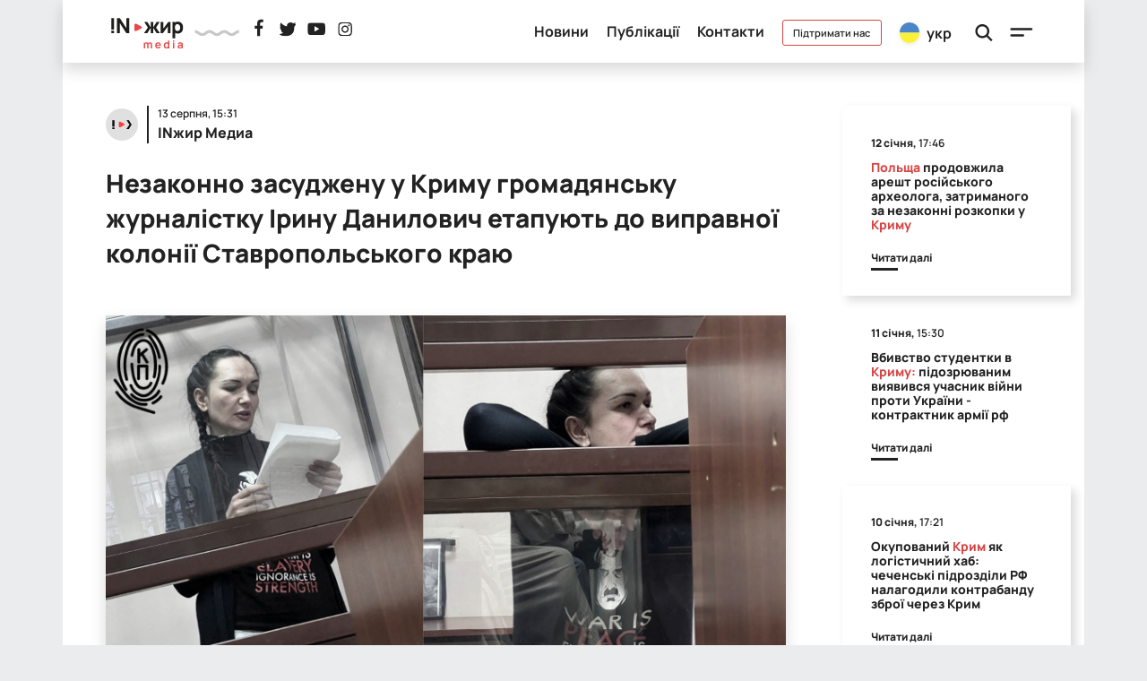

--- FILE ---
content_type: text/html; charset: UTF-8;charset=UTF-8
request_url: https://injir.org/ua/nezakonno-zasudjenu-u-krimu-gromadyansku-jurnalistku-irinu-danilovich-etapuyut-do-vipravnoyi-koloniyi-stavropolskogo-krayu-13-08-2023/
body_size: 5564
content:
<!DOCTYPE html><html lang="ru"><head><meta charset="UTF-8"><title>Незаконно засуджену у Криму громадянську журналістку Ірину Данилович етапують до виправної колонії Ставропольського краю</title><meta name="robots" content="index,follow,archive"><meta name="twitter:description" content="Активістку та громадську журналістку з Криму Ірину Данилович незаконно засуджену окупаційним судом на сім років позбавлення волі за сфабрикованим звинуваченням, етапують до виправної колонії в місті Зеленокумськ Ставропольського краю."><meta name="twitter:image" content="https://injir.org/static/post-image-1103.jpg"><meta name="twitter:card" content="summary_large_image"><meta name="twitter:site" content="@injirko"><meta name="twitter:domain" content="injir.org"><meta name="twitter:title" content="Незаконно засуджену у Криму громадянську журналістку Ірину Данилович етапують до виправної колонії Ставропольського краю"><meta name="twitter:url" content="https://injir.org/nezakonno-zasudjenu-u-krimu-gromadyansku-jurnalistku-irinu-danilovich-etapuyut-do-vipravnoyi-koloniyi-stavropolskogo-krayu-13-08-2023/"><meta property="og:type" content="article"><meta property="og:title" content="Незаконно засуджену у Криму громадянську журналістку Ірину Данилович етапують до виправної колонії Ставропольського краю"><meta property="og:site_name" content="IN:жир Медиа"><meta property="og:description" content=""><meta property="og:url" content="https://injir.org/nezakonno-zasudjenu-u-krimu-gromadyansku-jurnalistku-irinu-danilovich-etapuyut-do-vipravnoyi-koloniyi-stavropolskogo-krayu-13-08-2023/"><meta property="og:locale" content="ru_RU"><meta property="og:image" content="https://injir.org/static/post-image-1103.jpg"><meta property="og:image:height" content="630"><meta property="og:image:width" content="1200"><script>
        const CDN_BASE_URL = 'https://cdn.injir.org/cdn/';
        const BASE_URL = 'https://injir.org';
        const LANG = 'ua';
    </script><script src="https://injir.org/js/injir.js"></script><link rel="stylesheet" href="https://injir.org/css/injir.css?2"><link rel="icon" href="https://injir.org/pic/favicon.png" type="image/x-icon" /><link rel="stylesheet" href="https://cdnjs.cloudflare.com/ajax/libs/font-awesome/4.7.0/css/font-awesome.min.css"><meta name="viewport" content="width=device-width, initial-scale=1, shrink-to-fit=no"><script async src="https://www.googletagmanager.com/gtag/js?id=UA-168236697-1"></script><script>
      window.dataLayer = window.dataLayer || [];
      function gtag(){dataLayer.push(arguments);}
      gtag('js', new Date());

      gtag('config', 'UA-168236697-1');
    </script></head><body><div id="satin"></div><div class="popup main-menu-popup h-100" id="mainmenu-popup"><div class="control d-flex flex-row justify-content-between justify-content-xl-end pr-4 pt-4"><div class="language-selector ua d-flex d-xl-none" id="languageSelectorMobile"><span class="flag shadow-sm"></span><span class="lang">укр</span></div><div class="d-flex flex-column justify-content-center h-100"><span class="menu-btn" id="mainmenu-btn-popup"></span></div></div><div class="body"><ul><li><a class="nav-link" href="https://injir.org">Головна</a></li><li><a class="nav-link" href="https://injir.org/news/">Новини</a></li><li><a class="nav-link" href="https://injir.org/publications/">Публікації</a></li><li><a class="nav-link" href="https://injir.org/about/">Про нас</a></li><li><a class="nav-link" href="https://injir.org/contacts/">Контакти</a></li></ul><div class="social d-block d-lg-none"><a target="_blank" href="https://www.facebook.com/injirko/" class="facebook"></a><a target="_blank" href="https://twitter.com/injir_media/" class="twitter"></a><a target="_blank" href="https://www.youtube.com/channel/UCy-QYPtTHAFg9USPoAp99ag?view_as=subscriber" class="youtube"></a><a target="_blank" href="https://www.instagram.com/injir.project/" class="instagram"></a></div><p><a class="btn btn-primary" href="https://injir.org/donate/" >Підтримати нас</a></p><div class="copyright d-block">INжир media<br/>© 2020</div><div class="logo"></div></div></div><div id="search-popup" class="overlay"><span class="closebtn" id="search-close" title="Close Overlay">×</span><div class="overlay-content"><form action="https://injir.org/search/" method="GET"><input id="search-input" type="text" placeholder="Поиск.." name="q" ><button type="submit"><i class="fa fa-search"></i></button></form></div></div><div class="popup language-selector shadow" id="languageSelectorPopup"><div class="inner"><a data-lang="ua"><span class="flag ua shadow-sm"></span><span class="lang">укр</span></a><a data-lang="ru"><span class="flag ru shadow-sm"></span><span class="lang">рус</span></a><a data-lang="en"><span class="flag en shadow-sm"></span><span class="lang">eng</span></a></div></div><nav class="header navbar navbar-expand-md sticky-top"><div class="container shadow"><div class="header-inner d-flex flex-row justify-content-between w-100 pl-2 pr-2 pl-sm-4 pr-sm-4 pb-3"><div class="col-6 col-xl-4"><a class="logo d-none d-md-inline-block" href="https://injir.org" ><img src="https://injir.org/pic/h/injir-logo.svg" /></a><a class="logo d-inline-block d-md-none" href="https://injir.org" ><img src="https://injir.org/pic/h/injir-logo-mobile.svg" /></a><img class="wave d-none d-md-inline-block" src="https://injir.org/pic/h/wave.svg" width="50" /><div class="social d-none d-md-inline-block"><a target="_blank" href="https://www.facebook.com/injir.media/" class="facebook"></a><a target="_blank" href="https://twitter.com/injir_media/" class="twitter"></a><a target="_blank" href="https://www.youtube.com/channel/UCy-QYPtTHAFg9USPoAp99ag?view_as=subscriber" class="youtube"></a><a target="_blank" href="https://www.instagram.com/injir.project/" class="instagram"></a></div></div><div class="col-6 col-xl-8 text-right pl-0" ><ul class="menu d-none d-lg-inline-block pl-0" ><li><a href="https://injir.org/news/">Новини</a></li><li><a href="https://injir.org/publications/">Публікації</a></li><li><a href="https://injir.org/contacts/">Контакти</a></li><li class="d-none d-xl-inline-block"><a class="donate" href="https://injir.org/donate/">Підтримати нас</a></li><li class="d-none d-xl-inline-block"><div class="language-selector ua " id="languageSelector"><span class="flag shadow-sm"></span><span class="lang">укр</span></div></li></ul><a class="search-btn" id="search-btn" ></a><a class="menu-btn" id="mainmenu-btn" ></a></div></div></div></nav><div class="container pt-5"><div style="display: none; margin-top: 20px; margin-bottom: 20px;" id="cabinet-error-message" class="alert alert-danger alert-dismissible fade show" role="alert"><button type="button" class="close" onclick="$(this).parent().hide(300);"><span aria-hidden="true">&times;</span></button><h4 class="alert-title">
        Cталася помилка
    </h4><p class="alert-description"></p></div><div class="row"><div class="col-md-9 pl-4 pr-4 pl-sm-5 pr-sm-5"><div class="feed-item page"><div class="author"><img src="https://injir.org/pic/feed/injir-media-author-default-120x120.jpg" /><div class="data"><div class="datetime">13 серпня, 15:31</div><div class="title">INжир Медиа</div></div></div><h1>Незаконно засуджену у Криму громадянську журналістку Ірину Данилович етапують до виправної колонії Ставропольського краю</h1><div class="editorjs-block d-block mb-5 text-center"><img src="https://cdn.injir.org/cdn/files/1752/signal-2022-12-27-123515_004 (1) (1) (1) (1) (1).jpeg" alt="Ірина Данилович під час розгляду справи в залі &quot;суду&quot;. Фото: &quot;Кримський процес&quot;" class="shadow" /><div class="caption"><div class="tick"></div><div class="inner">Ірина Данилович під час розгляду справи в залі "суду". Фото: "Кримський процес"</div></div></div><p><b>Активістку та громадську журналістку з Криму Ірину Данилович незаконно засуджену окупаційним судом на сім років позбавлення волі за сфабрикованим звинуваченням, етапують до виправної колонії в місті Зеленокумськ Ставропольського краю.</b></p><p>Про це повідомив її батько <b><i>Броніслав Данилович</i></b></p><p>За словами батька Ірини, зараз вона не отримує необхідне лікування. Під час перебування в слідчому ізоляторі Сімферополя вона скаржилася на сильні головні болі, які виникли внаслідок нелікованого отиту.</p><p>Нагадаємо, що&nbsp;<b>Ірина Данилович</b>&nbsp;була викрадена співробітниками ФСБ 29 квітня і до 7 травня утримувалась у підвалі ФСБ без жодного статусу та адвокатської допомоги. Потім у сумці, яку у неї вилучили, знайшли вибухівку і 7 травня Київський районний суд Сімферополя обрав їй запобіжний захід у вигляді взяття під варту терміном на 2 місяці.</p><p>Під час судового процесу&nbsp;<b>Ірина Данилович&nbsp;</b>дала свідчення у суді, повідомивши, що її тиждень тримали у підвалі ФСБ, душили, допитували на поліграфі та загрожували вбивством.</p><p>22 листопада стало відомо, що адміністрація СІЗО чинить на журналістку тиск як помсту за регулярні скарги про порушення з боку представників пенітенціарної установи. Її навмисно помістили в камеру без опалення, де у&nbsp;<b>Данилович</b>&nbsp;розвинувся отит. Протягом тривалого часу у СІЗО ігнорували її прохання щодо медичної допомоги.</p><p>27 грудня перед дебатами журналістці викликали "швидку", оскільки її стан здоров'я погіршився через відсутність медичної допомоги у СІЗО. Медики відмовили у госпіталізації. Під час дебатів&nbsp;<b>Ірина Данилович</b>&nbsp;неодноразово заявляла, що вона нічого не чує та не розуміє, що відбувається у залі суду.</p><p>Суддя&nbsp;<b>Наталія Кулінська</b>&nbsp;28 грудня 2022 року визнала її винною та призначила покарання у вигляді 7 років позбавлення волі. Пізніше ця суддя обмежила журналістці час на ознайомлення з матеріалами справи. На знак протесту проти відсутності медичної допомоги<b>&nbsp;Ірина Данилович оголосила голодування та припинила його після обіцянки, що їй нададуть лікування.</b>&nbsp;Суддя Кулинська навмисно перешкоджала вивезенню журналістки на лікування.&nbsp;</p><div class="row no-gutters post-meta"></div></div><div class="donate mb-4 pb-3 text-center" ><a href="https://injir.org/donate/" >Підтримати нас</a></div><div class="share text-center mb-5"><b>поделиться</b><br/><div class="icons shadow"><a 
                    href="https://www.facebook.com/sharer/sharer.php??s=100&amp;p[url]=https%3A%2F%2Finjir.org%2Fua%2Fnezakonno-zasudjenu-u-krimu-gromadyansku-jurnalistku-irinu-danilovich-etapuyut-do-vipravnoyi-koloniyi-stavropolskogo-krayu-13-08-2023%2F" 
                    target="_blank" ><img src="https://injir.org/pic/feed/share/fb.svg" width="32" /></a><a 
                    href="https://twitter.com/intent/tweet?source=tweetbutton&amp;text=&amp;original_referer=https%3A%2F%2Finjir.org%2Fua%2Fnezakonno-zasudjenu-u-krimu-gromadyansku-jurnalistku-irinu-danilovich-etapuyut-do-vipravnoyi-koloniyi-stavropolskogo-krayu-13-08-2023%2F&amp;url=https%3A%2F%2Finjir.org%2Fua%2Fnezakonno-zasudjenu-u-krimu-gromadyansku-jurnalistku-irinu-danilovich-etapuyut-do-vipravnoyi-koloniyi-stavropolskogo-krayu-13-08-2023%2F" 
                    target="_blank" ><img src="https://injir.org/pic/feed/share/twitter.svg" width="32" /></a><a 
                    href="https://telegram.me/share/url?url=https%3A%2F%2Finjir.org%2Fua%2Fnezakonno-zasudjenu-u-krimu-gromadyansku-jurnalistku-irinu-danilovich-etapuyut-do-vipravnoyi-koloniyi-stavropolskogo-krayu-13-08-2023%2F" 
                    target="_blank" ><img src="https://injir.org/pic/feed/share/telegram.svg" width="32" /></a></div></div><div class="fb-comments" data-href="https://injir.org/ua/nezakonno-zasudjenu-u-krimu-gromadyansku-jurnalistku-irinu-danilovich-etapuyut-do-vipravnoyi-koloniyi-stavropolskogo-krayu-13-08-2023/" data-numposts="5" data-width="100%"></div></div><div class="col-md-3"><div class="feed-item tiny"><div class="author"><div class="data" ><div class="datetime"><b>12 січня,</b> 17:46</div><img src="https://injir.org/pic/feed/injir-media-author-default-120x120.jpg" /><div class="title">INжир Медиа</div></div></div><h5><a href="https://injir.org/polscha-prodovjila-aresht-rosiyskogo-arheologa-zatrimanogo-za-nezakonni-rozkopki-u-krimu-12-01-2026/" ><span class="hl">Польща</span> продовжила арешт російського археолога, затриманого за незаконні розкопки у <span class="hl">Криму</span></a></h5><a href="https://injir.org/polscha-prodovjila-aresht-rosiyskogo-arheologa-zatrimanogo-za-nezakonni-rozkopki-u-krimu-12-01-2026/"><p class="announce"></p></a><p><a href="https://injir.org/polscha-prodovjila-aresht-rosiyskogo-arheologa-zatrimanogo-za-nezakonni-rozkopki-u-krimu-12-01-2026/" class="more" >
                    Читати далі
                    <span class="underline"></span></a></p></div><div class="feed-item tiny"><div class="author"><div class="data" ><div class="datetime"><b>11 січня,</b> 15:30</div><img src="https://injir.org/pic/feed/injir-media-author-default-120x120.jpg" /><div class="title">INжир Медиа</div></div></div><h5><a href="https://injir.org/vbivstvo-studentki-v-krimu-pidozryuvanim-viyavivsya-uchasnik-viyni-proti-ukrayini-kontraktnik-armiyi-rf-11-01-2026/" >Вбивство студентки в <span class="hl">Криму:</span> підозрюваним виявився учасник війни проти України - контрактник армії рф</a></h5><a href="https://injir.org/vbivstvo-studentki-v-krimu-pidozryuvanim-viyavivsya-uchasnik-viyni-proti-ukrayini-kontraktnik-armiyi-rf-11-01-2026/"><p class="announce"></p></a><p><a href="https://injir.org/vbivstvo-studentki-v-krimu-pidozryuvanim-viyavivsya-uchasnik-viyni-proti-ukrayini-kontraktnik-armiyi-rf-11-01-2026/" class="more" >
                    Читати далі
                    <span class="underline"></span></a></p></div><div class="feed-item tiny"><div class="author"><div class="data" ><div class="datetime"><b>10 січня,</b> 17:21</div><img src="https://injir.org/pic/feed/injir-media-author-default-120x120.jpg" /><div class="title">INжир Медиа</div></div></div><h5><a href="https://injir.org/okupovaniy-krim-yak-logistichniy-hab-chechenski-pidrozdili-rf-nalagodili-kontrabandu-zbroyi-cherez-krim-10-01-2026/" >Окупований <span class="hl">Крим</span> як логістичний хаб: чеченські підрозділи РФ налагодили контрабанду зброї через Крим</a></h5><a href="https://injir.org/okupovaniy-krim-yak-logistichniy-hab-chechenski-pidrozdili-rf-nalagodili-kontrabandu-zbroyi-cherez-krim-10-01-2026/"><p class="announce"></p></a><p><a href="https://injir.org/okupovaniy-krim-yak-logistichniy-hab-chechenski-pidrozdili-rf-nalagodili-kontrabandu-zbroyi-cherez-krim-10-01-2026/" class="more" >
                    Читати далі
                    <span class="underline"></span></a></p></div><div class="feed-item tiny"><div class="author"><div class="data" ><div class="datetime"><b>09 січня,</b> 16:48</div><img src="https://injir.org/pic/feed/injir-media-author-default-120x120.jpg" /><div class="title">INжир Медиа</div></div></div><h5><a href="https://injir.org/amerikanets-dlya-kartinki-v-krimu-z-yavilasya-nova-zirka-propagandi-amerikanskiy-dokumentalist-redjinald-trembley-09-01-2026/" >Американець для картинки: В <span class="hl">Криму</span> з’явилася нова «зірка» <span class="hl">пропаганди</span> — американський документаліст Реджинальд Тремблей</a></h5><a href="https://injir.org/amerikanets-dlya-kartinki-v-krimu-z-yavilasya-nova-zirka-propagandi-amerikanskiy-dokumentalist-redjinald-trembley-09-01-2026/"><p class="announce"></p></a><p><a href="https://injir.org/amerikanets-dlya-kartinki-v-krimu-z-yavilasya-nova-zirka-propagandi-amerikanskiy-dokumentalist-redjinald-trembley-09-01-2026/" class="more" >
                    Читати далі
                    <span class="underline"></span></a></p></div><div class="feed-item tiny"><div class="author"><div class="data" ><div class="datetime"><b>08 січня,</b> 16:39</div><img src="https://injir.org/pic/feed/injir-media-author-default-120x120.jpg" /><div class="title">INжир Медиа</div></div></div><h5><a href="https://injir.org/tanker-marinera-zatrimaniy-ssha-nalejit-biznesmenu-z-krimu-08-01-2026/" >Танкер <span class="hl">Marinera,</span> затриманий США, належить бізнесмену з <span class="hl">Криму</span></a></h5><a href="https://injir.org/tanker-marinera-zatrimaniy-ssha-nalejit-biznesmenu-z-krimu-08-01-2026/"><p class="announce"></p></a><p><a href="https://injir.org/tanker-marinera-zatrimaniy-ssha-nalejit-biznesmenu-z-krimu-08-01-2026/" class="more" >
                    Читати далі
                    <span class="underline"></span></a></p></div></div></div><div id="fb-root"></div><script async defer crossorigin="anonymous" src="https://connect.facebook.net/ru_RU/sdk.js#xfbml=1&version=v7.0&appId=969514886802256&autoLogAppEvents=1"></script><script type="application/ld+json">
        [
                            {"@context":"https:\/\/schema.org","@type":"Article","articleBody":"Активістку та громадську журналістку з Криму Ірину Данилович незаконно засуджену окупаційним судом на сім років позбавлення волі за сфабрикованим звинуваченням, етапують до виправної колонії в місті Зеленокумськ Ставропольського краю.","dateCreated":"2023-08-13T15:26:06","dateModified":"2023-08-13T15:26:06","datePublished":"2023-08-13T15:31:00","commentCount":0,"interactionStatistic":[{"@type":"InteractionCounter","interactionType":"http:\/\/schema.org\/CommentAction","userInteractionCount":0}],"publisher":{"@id":"https:\/\/injir.org"},"author":"IN:жир Медиа","headline":"Незаконно засуджену у Криму громадянську журналістку Ірину Данилович етапують до виправної колонії Ставропольського краю","url":"https:\/\/injir.org\/nezakonno-zasudjenu-u-krimu-gromadyansku-jurnalistku-irinu-danilovich-etapuyut-do-vipravnoyi-koloniyi-stavropolskogo-krayu-13-08-2023\/","name":"Незаконно засуджену у Криму громадянську журналістку Ірину Данилович етапують до виправної колонії Ставропольського краю","image":"https:\/\/injir.org\/static\/post-image-1103.jpg","@id":1105},                            ,                            {"@context":"https:\/\/schema.org","@type":"Organization","address":"Ukraine","email":"info@example.com","logo":{"type":"ImageObject","url":"https:\/\/example.com\/logo.png","contentUrl":"https:\/\/example.com\/logo.png"},"name":"OrgName","url":"https:\/\/injir.org","id":"https:\/\/injir.org","@id":"https:\/\/injir.org"}                    ]
    </script></div><div class="container footer" ><div class="row"><div class="col-12 text-center p-5">
			INжир media © 2026<br/><br/><a href="https://injir.org" class="logo"></a></div></div></div></body></html>

--- FILE ---
content_type: text/css
request_url: https://injir.org/css/injir.css?2
body_size: 394552
content:
/* Libraries & reset files */
/* normalize.css v3.0.3 | MIT License | github.com/necolas/normalize.css */
/**
 * 1. Set default font family to sans-serif.
 * 2. Prevent iOS and IE text size adjust after device orientation change,
 *    without disabling user zoom.
 */
html {
  font-family: sans-serif;
  /* 1 */
  -ms-text-size-adjust: 100%;
  /* 2 */
  -webkit-text-size-adjust: 100%;
  /* 2 */
}
/**
 * Remove default margin.
 */
body {
  margin: 0;
}
/* HTML5 display definitions
   ========================================================================== */
/**
 * Correct `block` display not defined for any HTML5 element in IE 8/9.
 * Correct `block` display not defined for `details` or `summary` in IE 10/11
 * and Firefox.
 * Correct `block` display not defined for `main` in IE 11.
 */
article,
aside,
details,
figcaption,
figure,
footer,
header,
hgroup,
main,
menu,
nav,
section,
summary {
  display: block;
}
/**
 * 1. Correct `inline-block` display not defined in IE 8/9.
 * 2. Normalize vertical alignment of `progress` in Chrome, Firefox, and Opera.
 */
audio,
canvas,
progress,
video {
  display: inline-block;
  /* 1 */
  vertical-align: baseline;
  /* 2 */
}
/**
 * Prevent modern browsers from displaying `audio` without controls.
 * Remove excess height in iOS 5 devices.
 */
audio:not([controls]) {
  display: none;
  height: 0;
}
/**
 * Address `[hidden]` styling not present in IE 8/9/10.
 * Hide the `template` element in IE 8/9/10/11, Safari, and Firefox < 22.
 */
[hidden],
template {
  display: none;
}
/* Links
   ========================================================================== */
/**
 * Remove the gray background color from active links in IE 10.
 */
a {
  background-color: transparent;
}
/**
 * Improve readability of focused elements when they are also in an
 * active/hover state.
 */
a:active,
a:hover {
  outline: 0;
}
/* Text-level semantics
   ========================================================================== */
/**
 * Address styling not present in IE 8/9/10/11, Safari, and Chrome.
 */
abbr[title] {
  border-bottom: 1px dotted;
}
/**
 * Address style set to `bolder` in Firefox 4+, Safari, and Chrome.
 */
b,
strong {
  font-weight: bold;
}
/**
 * Address styling not present in Safari and Chrome.
 */
dfn {
  font-style: italic;
}
/**
 * Address variable `h1` font-size and margin within `section` and `article`
 * contexts in Firefox 4+, Safari, and Chrome.
 */
h1 {
  font-size: 2em;
  margin: 0.67em 0;
}
/**
 * Address styling not present in IE 8/9.
 */
mark {
  background: #ff0;
  color: #000;
}
/**
 * Address inconsistent and variable font size in all browsers.
 */
small {
  font-size: 80%;
}
/**
 * Prevent `sub` and `sup` affecting `line-height` in all browsers.
 */
sub,
sup {
  font-size: 75%;
  line-height: 0;
  position: relative;
  vertical-align: baseline;
}
sup {
  top: -0.5em;
}
sub {
  bottom: -0.25em;
}
/* Embedded content
   ========================================================================== */
/**
 * Remove border when inside `a` element in IE 8/9/10.
 */
img {
  border: 0;
}
/**
 * Correct overflow not hidden in IE 9/10/11.
 */
svg:not(:root) {
  overflow: hidden;
}
/* Grouping content
   ========================================================================== */
/**
 * Address margin not present in IE 8/9 and Safari.
 */
figure {
  margin: 1em 40px;
}
/**
 * Address differences between Firefox and other browsers.
 */
hr {
  box-sizing: content-box;
  height: 0;
}
/**
 * Contain overflow in all browsers.
 */
pre {
  overflow: auto;
}
/**
 * Address odd `em`-unit font size rendering in all browsers.
 */
code,
kbd,
pre,
samp {
  font-family: monospace, monospace;
  font-size: 1em;
}
/* Forms
   ========================================================================== */
/**
 * Known limitation: by default, Chrome and Safari on OS X allow very limited
 * styling of `select`, unless a `border` property is set.
 */
/**
 * 1. Correct color not being inherited.
 *    Known issue: affects color of disabled elements.
 * 2. Correct font properties not being inherited.
 * 3. Address margins set differently in Firefox 4+, Safari, and Chrome.
 */
button,
input,
optgroup,
select,
textarea {
  color: inherit;
  /* 1 */
  font: inherit;
  /* 2 */
  margin: 0;
  /* 3 */
}
/**
 * Address `overflow` set to `hidden` in IE 8/9/10/11.
 */
button {
  overflow: visible;
}
/**
 * Address inconsistent `text-transform` inheritance for `button` and `select`.
 * All other form control elements do not inherit `text-transform` values.
 * Correct `button` style inheritance in Firefox, IE 8/9/10/11, and Opera.
 * Correct `select` style inheritance in Firefox.
 */
button,
select {
  text-transform: none;
}
/**
 * 1. Avoid the WebKit bug in Android 4.0.* where (2) destroys native `audio`
 *    and `video` controls.
 * 2. Correct inability to style clickable `input` types in iOS.
 * 3. Improve usability and consistency of cursor style between image-type
 *    `input` and others.
 */
button,
html input[type="button"],
input[type="reset"],
input[type="submit"] {
  -webkit-appearance: button;
  /* 2 */
  cursor: pointer;
  /* 3 */
}
/**
 * Re-set default cursor for disabled elements.
 */
button[disabled],
html input[disabled] {
  cursor: default;
}
/**
 * Remove inner padding and border in Firefox 4+.
 */
button::-moz-focus-inner,
input::-moz-focus-inner {
  border: 0;
  padding: 0;
}
/**
 * Address Firefox 4+ setting `line-height` on `input` using `!important` in
 * the UA stylesheet.
 */
input {
  line-height: normal;
}
/**
 * It's recommended that you don't attempt to style these elements.
 * Firefox's implementation doesn't respect box-sizing, padding, or width.
 *
 * 1. Address box sizing set to `content-box` in IE 8/9/10.
 * 2. Remove excess padding in IE 8/9/10.
 */
input[type="checkbox"],
input[type="radio"] {
  box-sizing: border-box;
  /* 1 */
  padding: 0;
  /* 2 */
}
/**
 * Fix the cursor style for Chrome's increment/decrement buttons. For certain
 * `font-size` values of the `input`, it causes the cursor style of the
 * decrement button to change from `default` to `text`.
 */
input[type="number"]::-webkit-inner-spin-button,
input[type="number"]::-webkit-outer-spin-button {
  height: auto;
}
/**
 * 1. Address `appearance` set to `searchfield` in Safari and Chrome.
 * 2. Address `box-sizing` set to `border-box` in Safari and Chrome.
 */
input[type="search"] {
  -webkit-appearance: textfield;
  /* 1 */
  box-sizing: content-box;
  /* 2 */
}
/**
 * Remove inner padding and search cancel button in Safari and Chrome on OS X.
 * Safari (but not Chrome) clips the cancel button when the search input has
 * padding (and `textfield` appearance).
 */
input[type="search"]::-webkit-search-cancel-button,
input[type="search"]::-webkit-search-decoration {
  -webkit-appearance: none;
}
/**
 * Define consistent border, margin, and padding.
 */
fieldset {
  border: 1px solid #c0c0c0;
  margin: 0 2px;
  padding: 0.35em 0.625em 0.75em;
}
/**
 * 1. Correct `color` not being inherited in IE 8/9/10/11.
 * 2. Remove padding so people aren't caught out if they zero out fieldsets.
 */
legend {
  border: 0;
  /* 1 */
  padding: 0;
  /* 2 */
}
/**
 * Remove default vertical scrollbar in IE 8/9/10/11.
 */
textarea {
  overflow: auto;
}
/**
 * Don't inherit the `font-weight` (applied by a rule above).
 * NOTE: the default cannot safely be changed in Chrome and Safari on OS X.
 */
optgroup {
  font-weight: bold;
}
/* Tables
   ========================================================================== */
/**
 * Remove most spacing between table cells.
 */
table {
  border-collapse: collapse;
  border-spacing: 0;
}
td,
th {
  padding: 0;
}
/*! jQuery UI - v1.12.1 - 2017-05-07
* http://jqueryui.com
* Includes: draggable.css, core.css, resizable.css, selectable.css, sortable.css, accordion.css, autocomplete.css, menu.css, button.css, controlgroup.css, checkboxradio.css, datepicker.css, dialog.css, progressbar.css, selectmenu.css, slider.css, spinner.css, tabs.css, tooltip.css, theme.css
* To view and modify this theme, visit http://jqueryui.com/themeroller/?scope=&folderName=base&cornerRadiusShadow=8px&offsetLeftShadow=0px&offsetTopShadow=0px&thicknessShadow=5px&opacityShadow=30&bgImgOpacityShadow=0&bgTextureShadow=flat&bgColorShadow=666666&opacityOverlay=30&bgImgOpacityOverlay=0&bgTextureOverlay=flat&bgColorOverlay=aaaaaa&iconColorError=cc0000&fcError=5f3f3f&borderColorError=f1a899&bgTextureError=flat&bgColorError=fddfdf&iconColorHighlight=777620&fcHighlight=777620&borderColorHighlight=dad55e&bgTextureHighlight=flat&bgColorHighlight=fffa90&iconColorActive=ffffff&fcActive=ffffff&borderColorActive=003eff&bgTextureActive=flat&bgColorActive=007fff&iconColorHover=555555&fcHover=2b2b2b&borderColorHover=cccccc&bgTextureHover=flat&bgColorHover=ededed&iconColorDefault=777777&fcDefault=454545&borderColorDefault=c5c5c5&bgTextureDefault=flat&bgColorDefault=f6f6f6&iconColorContent=444444&fcContent=333333&borderColorContent=dddddd&bgTextureContent=flat&bgColorContent=ffffff&iconColorHeader=444444&fcHeader=333333&borderColorHeader=dddddd&bgTextureHeader=flat&bgColorHeader=e9e9e9&cornerRadius=3px&fwDefault=normal&fsDefault=1em&ffDefault=Arial%2CHelvetica%2Csans-serif
* Copyright jQuery Foundation and other contributors; Licensed MIT */
.ui-draggable-handle {
  -ms-touch-action: none;
  touch-action: none;
}
/* Layout helpers
----------------------------------*/
.ui-helper-hidden {
  display: none;
}
.ui-helper-hidden-accessible {
  border: 0;
  clip: rect(0 0 0 0);
  height: 1px;
  margin: -1px;
  overflow: hidden;
  padding: 0;
  position: absolute;
  width: 1px;
}
.ui-helper-reset {
  margin: 0;
  padding: 0;
  border: 0;
  outline: 0;
  line-height: 1.3;
  text-decoration: none;
  font-size: 100%;
  list-style: none;
}
.ui-helper-clearfix:before,
.ui-helper-clearfix:after {
  content: "";
  display: table;
  border-collapse: collapse;
}
.ui-helper-clearfix:after {
  clear: both;
}
.ui-helper-zfix {
  width: 100%;
  height: 100%;
  top: 0;
  left: 0;
  position: absolute;
  opacity: 0;
  filter: alpha(opacity=0);
  /* support: IE8 */
}
.ui-front {
  z-index: 100;
}
/* Interaction Cues
----------------------------------*/
.ui-state-disabled {
  cursor: default !important;
  pointer-events: none;
}
/* Icons
----------------------------------*/
.ui-icon {
  display: inline-block;
  vertical-align: middle;
  margin-top: -0.25em;
  position: relative;
  text-indent: -99999px;
  overflow: hidden;
  background-repeat: no-repeat;
}
.ui-widget-icon-block {
  left: 50%;
  margin-left: -8px;
  display: block;
}
/* Misc visuals
----------------------------------*/
/* Overlays */
.ui-widget-overlay {
  position: fixed;
  top: 0;
  left: 0;
  width: 100%;
  height: 100%;
}
.ui-resizable {
  position: relative;
}
.ui-resizable-handle {
  position: absolute;
  font-size: 0.1px;
  display: block;
  -ms-touch-action: none;
  touch-action: none;
}
.ui-resizable-disabled .ui-resizable-handle,
.ui-resizable-autohide .ui-resizable-handle {
  display: none;
}
.ui-resizable-n {
  cursor: n-resize;
  height: 7px;
  width: 100%;
  top: -5px;
  left: 0;
}
.ui-resizable-s {
  cursor: s-resize;
  height: 7px;
  width: 100%;
  bottom: -5px;
  left: 0;
}
.ui-resizable-e {
  cursor: e-resize;
  width: 7px;
  right: -5px;
  top: 0;
  height: 100%;
}
.ui-resizable-w {
  cursor: w-resize;
  width: 7px;
  left: -5px;
  top: 0;
  height: 100%;
}
.ui-resizable-se {
  cursor: se-resize;
  width: 12px;
  height: 12px;
  right: 1px;
  bottom: 1px;
}
.ui-resizable-sw {
  cursor: sw-resize;
  width: 9px;
  height: 9px;
  left: -5px;
  bottom: -5px;
}
.ui-resizable-nw {
  cursor: nw-resize;
  width: 9px;
  height: 9px;
  left: -5px;
  top: -5px;
}
.ui-resizable-ne {
  cursor: ne-resize;
  width: 9px;
  height: 9px;
  right: -5px;
  top: -5px;
}
.ui-selectable {
  -ms-touch-action: none;
  touch-action: none;
}
.ui-selectable-helper {
  position: absolute;
  z-index: 100;
  border: 1px dotted black;
}
.ui-sortable-handle {
  -ms-touch-action: none;
  touch-action: none;
}
.ui-accordion .ui-accordion-header {
  display: block;
  cursor: pointer;
  position: relative;
  margin: 2px 0 0 0;
  padding: 0.5em 0.5em 0.5em 0.7em;
  font-size: 100%;
}
.ui-accordion .ui-accordion-content {
  padding: 1em 2.2em;
  border-top: 0;
  overflow: auto;
}
.ui-autocomplete {
  position: absolute;
  top: 0;
  left: 0;
  cursor: default;
}
.ui-menu {
  list-style: none;
  padding: 0;
  margin: 0;
  display: block;
  outline: 0;
}
.ui-menu .ui-menu {
  position: absolute;
}
.ui-menu .ui-menu-item {
  margin: 0;
  cursor: pointer;
  /* support: IE10, see #8844 */
  list-style-image: url("[data-uri]");
}
.ui-menu .ui-menu-item-wrapper {
  position: relative;
  padding: 3px 1em 3px 0.4em;
}
.ui-menu .ui-menu-divider {
  margin: 5px 0;
  height: 0;
  font-size: 0;
  line-height: 0;
  border-width: 1px 0 0 0;
}
.ui-menu .ui-state-focus,
.ui-menu .ui-state-active {
  margin: -1px;
}
/* icon support */
.ui-menu-icons {
  position: relative;
}
.ui-menu-icons .ui-menu-item-wrapper {
  padding-left: 2em;
}
/* left-aligned */
.ui-menu .ui-icon {
  position: absolute;
  top: 0;
  bottom: 0;
  left: 0.2em;
  margin: auto 0;
}
/* right-aligned */
.ui-menu .ui-menu-icon {
  left: auto;
  right: 0;
}
.ui-button {
  padding: 0.4em 1em;
  display: inline-block;
  position: relative;
  line-height: normal;
  margin-right: 0.1em;
  cursor: pointer;
  vertical-align: middle;
  text-align: center;
  -webkit-user-select: none;
  -moz-user-select: none;
  -ms-user-select: none;
  user-select: none;
  /* Support: IE <= 11 */
  overflow: visible;
}
.ui-button,
.ui-button:link,
.ui-button:visited,
.ui-button:hover,
.ui-button:active {
  text-decoration: none;
}
/* to make room for the icon, a width needs to be set here */
.ui-button-icon-only {
  width: 2em;
  box-sizing: border-box;
  text-indent: -9999px;
  white-space: nowrap;
}
/* no icon support for input elements */
input.ui-button.ui-button-icon-only {
  text-indent: 0;
}
/* button icon element(s) */
.ui-button-icon-only .ui-icon {
  position: absolute;
  top: 50%;
  left: 50%;
  margin-top: -8px;
  margin-left: -8px;
}
.ui-button.ui-icon-notext .ui-icon {
  padding: 0;
  width: 2.1em;
  height: 2.1em;
  text-indent: -9999px;
  white-space: nowrap;
}
input.ui-button.ui-icon-notext .ui-icon {
  width: auto;
  height: auto;
  text-indent: 0;
  white-space: normal;
  padding: 0.4em 1em;
}
/* workarounds */
/* Support: Firefox 5 - 40 */
input.ui-button::-moz-focus-inner,
button.ui-button::-moz-focus-inner {
  border: 0;
  padding: 0;
}
.ui-controlgroup {
  vertical-align: middle;
  display: inline-block;
}
.ui-controlgroup > .ui-controlgroup-item {
  float: left;
  margin-left: 0;
  margin-right: 0;
}
.ui-controlgroup > .ui-controlgroup-item:focus,
.ui-controlgroup > .ui-controlgroup-item.ui-visual-focus {
  z-index: 9999;
}
.ui-controlgroup-vertical > .ui-controlgroup-item {
  display: block;
  float: none;
  width: 100%;
  margin-top: 0;
  margin-bottom: 0;
  text-align: left;
}
.ui-controlgroup-vertical .ui-controlgroup-item {
  box-sizing: border-box;
}
.ui-controlgroup .ui-controlgroup-label {
  padding: 0.4em 1em;
}
.ui-controlgroup .ui-controlgroup-label span {
  font-size: 80%;
}
.ui-controlgroup-horizontal .ui-controlgroup-label + .ui-controlgroup-item {
  border-left: none;
}
.ui-controlgroup-vertical .ui-controlgroup-label + .ui-controlgroup-item {
  border-top: none;
}
.ui-controlgroup-horizontal .ui-controlgroup-label.ui-widget-content {
  border-right: none;
}
.ui-controlgroup-vertical .ui-controlgroup-label.ui-widget-content {
  border-bottom: none;
}
/* Spinner specific style fixes */
.ui-controlgroup-vertical .ui-spinner-input {
  /* Support: IE8 only, Android < 4.4 only */
  width: 75%;
  width: calc(100% - 2.4em);
}
.ui-controlgroup-vertical .ui-spinner .ui-spinner-up {
  border-top-style: solid;
}
.ui-checkboxradio-label .ui-icon-background {
  box-shadow: inset 1px 1px 1px #ccc;
  border-radius: 0.12em;
  border: none;
}
.ui-checkboxradio-radio-label .ui-icon-background {
  width: 16px;
  height: 16px;
  border-radius: 1em;
  overflow: visible;
  border: none;
}
.ui-checkboxradio-radio-label.ui-checkboxradio-checked .ui-icon,
.ui-checkboxradio-radio-label.ui-checkboxradio-checked:hover .ui-icon {
  background-image: none;
  width: 8px;
  height: 8px;
  border-width: 4px;
  border-style: solid;
}
.ui-checkboxradio-disabled {
  pointer-events: none;
}
.ui-datepicker {
  width: 17em;
  padding: 0.2em 0.2em 0;
  display: none;
}
.ui-datepicker .ui-datepicker-header {
  position: relative;
  padding: 0.2em 0;
}
.ui-datepicker .ui-datepicker-prev,
.ui-datepicker .ui-datepicker-next {
  position: absolute;
  top: 2px;
  width: 1.8em;
  height: 1.8em;
}
.ui-datepicker .ui-datepicker-prev-hover,
.ui-datepicker .ui-datepicker-next-hover {
  top: 1px;
}
.ui-datepicker .ui-datepicker-prev {
  left: 2px;
}
.ui-datepicker .ui-datepicker-next {
  right: 2px;
}
.ui-datepicker .ui-datepicker-prev-hover {
  left: 1px;
}
.ui-datepicker .ui-datepicker-next-hover {
  right: 1px;
}
.ui-datepicker .ui-datepicker-prev span,
.ui-datepicker .ui-datepicker-next span {
  display: block;
  position: absolute;
  left: 50%;
  margin-left: -8px;
  top: 50%;
  margin-top: -8px;
}
.ui-datepicker .ui-datepicker-title {
  margin: 0 2.3em;
  line-height: 1.8em;
  text-align: center;
}
.ui-datepicker .ui-datepicker-title select {
  font-size: 1em;
  margin: 1px 0;
}
.ui-datepicker select.ui-datepicker-month,
.ui-datepicker select.ui-datepicker-year {
  width: 45%;
}
.ui-datepicker table {
  width: 100%;
  font-size: 0.9em;
  border-collapse: collapse;
  margin: 0 0 0.4em;
}
.ui-datepicker th {
  padding: 0.7em 0.3em;
  text-align: center;
  font-weight: bold;
  border: 0;
}
.ui-datepicker td {
  border: 0;
  padding: 1px;
}
.ui-datepicker td span,
.ui-datepicker td a {
  display: block;
  padding: 0.2em;
  text-align: right;
  text-decoration: none;
}
.ui-datepicker .ui-datepicker-buttonpane {
  background-image: none;
  margin: 0.7em 0 0 0;
  padding: 0 0.2em;
  border-left: 0;
  border-right: 0;
  border-bottom: 0;
}
.ui-datepicker .ui-datepicker-buttonpane button {
  float: right;
  margin: 0.5em 0.2em 0.4em;
  cursor: pointer;
  padding: 0.2em 0.6em 0.3em 0.6em;
  width: auto;
  overflow: visible;
}
.ui-datepicker .ui-datepicker-buttonpane button.ui-datepicker-current {
  float: left;
}
/* with multiple calendars */
.ui-datepicker.ui-datepicker-multi {
  width: auto;
}
.ui-datepicker-multi .ui-datepicker-group {
  float: left;
}
.ui-datepicker-multi .ui-datepicker-group table {
  width: 95%;
  margin: 0 auto 0.4em;
}
.ui-datepicker-multi-2 .ui-datepicker-group {
  width: 50%;
}
.ui-datepicker-multi-3 .ui-datepicker-group {
  width: 33.3%;
}
.ui-datepicker-multi-4 .ui-datepicker-group {
  width: 25%;
}
.ui-datepicker-multi .ui-datepicker-group-last .ui-datepicker-header,
.ui-datepicker-multi .ui-datepicker-group-middle .ui-datepicker-header {
  border-left-width: 0;
}
.ui-datepicker-multi .ui-datepicker-buttonpane {
  clear: left;
}
.ui-datepicker-row-break {
  clear: both;
  width: 100%;
  font-size: 0;
}
/* RTL support */
.ui-datepicker-rtl {
  direction: rtl;
}
.ui-datepicker-rtl .ui-datepicker-prev {
  right: 2px;
  left: auto;
}
.ui-datepicker-rtl .ui-datepicker-next {
  left: 2px;
  right: auto;
}
.ui-datepicker-rtl .ui-datepicker-prev:hover {
  right: 1px;
  left: auto;
}
.ui-datepicker-rtl .ui-datepicker-next:hover {
  left: 1px;
  right: auto;
}
.ui-datepicker-rtl .ui-datepicker-buttonpane {
  clear: right;
}
.ui-datepicker-rtl .ui-datepicker-buttonpane button {
  float: left;
}
.ui-datepicker-rtl .ui-datepicker-buttonpane button.ui-datepicker-current,
.ui-datepicker-rtl .ui-datepicker-group {
  float: right;
}
.ui-datepicker-rtl .ui-datepicker-group-last .ui-datepicker-header,
.ui-datepicker-rtl .ui-datepicker-group-middle .ui-datepicker-header {
  border-right-width: 0;
  border-left-width: 1px;
}
/* Icons */
.ui-datepicker .ui-icon {
  display: block;
  text-indent: -99999px;
  overflow: hidden;
  background-repeat: no-repeat;
  left: 0.5em;
  top: 0.3em;
}
.ui-dialog {
  position: absolute;
  top: 0;
  left: 0;
  padding: 0.2em;
  outline: 0;
}
.ui-dialog .ui-dialog-titlebar {
  padding: 0.4em 1em;
  position: relative;
}
.ui-dialog .ui-dialog-title {
  float: left;
  margin: 0.1em 0;
  white-space: nowrap;
  width: 90%;
  overflow: hidden;
  text-overflow: ellipsis;
}
.ui-dialog .ui-dialog-titlebar-close {
  position: absolute;
  right: 0.3em;
  top: 50%;
  width: 20px;
  margin: -10px 0 0 0;
  padding: 1px;
  height: 20px;
}
.ui-dialog .ui-dialog-content {
  position: relative;
  border: 0;
  padding: 0.5em 1em;
  background: none;
  overflow: auto;
}
.ui-dialog .ui-dialog-buttonpane {
  text-align: left;
  border-width: 1px 0 0 0;
  background-image: none;
  margin-top: 0.5em;
  padding: 0.3em 1em 0.5em 0.4em;
}
.ui-dialog .ui-dialog-buttonpane .ui-dialog-buttonset {
  float: right;
}
.ui-dialog .ui-dialog-buttonpane button {
  margin: 0.5em 0.4em 0.5em 0;
  cursor: pointer;
}
.ui-dialog .ui-resizable-n {
  height: 2px;
  top: 0;
}
.ui-dialog .ui-resizable-e {
  width: 2px;
  right: 0;
}
.ui-dialog .ui-resizable-s {
  height: 2px;
  bottom: 0;
}
.ui-dialog .ui-resizable-w {
  width: 2px;
  left: 0;
}
.ui-dialog .ui-resizable-se,
.ui-dialog .ui-resizable-sw,
.ui-dialog .ui-resizable-ne,
.ui-dialog .ui-resizable-nw {
  width: 7px;
  height: 7px;
}
.ui-dialog .ui-resizable-se {
  right: 0;
  bottom: 0;
}
.ui-dialog .ui-resizable-sw {
  left: 0;
  bottom: 0;
}
.ui-dialog .ui-resizable-ne {
  right: 0;
  top: 0;
}
.ui-dialog .ui-resizable-nw {
  left: 0;
  top: 0;
}
.ui-draggable .ui-dialog-titlebar {
  cursor: move;
}
.ui-progressbar {
  height: 2em;
  text-align: left;
  overflow: hidden;
}
.ui-progressbar .ui-progressbar-value {
  margin: -1px;
  height: 100%;
}
.ui-progressbar .ui-progressbar-overlay {
  background: url("[data-uri]");
  height: 100%;
  filter: alpha(opacity=25);
  /* support: IE8 */
  opacity: 0.25;
}
.ui-progressbar-indeterminate .ui-progressbar-value {
  background-image: none;
}
.ui-selectmenu-menu {
  padding: 0;
  margin: 0;
  position: absolute;
  top: 0;
  left: 0;
  display: none;
}
.ui-selectmenu-menu .ui-menu {
  overflow: auto;
  overflow-x: hidden;
  padding-bottom: 1px;
}
.ui-selectmenu-menu .ui-menu .ui-selectmenu-optgroup {
  font-size: 1em;
  font-weight: bold;
  line-height: 1.5;
  padding: 2px 0.4em;
  margin: 0.5em 0 0 0;
  height: auto;
  border: 0;
}
.ui-selectmenu-open {
  display: block;
}
.ui-selectmenu-text {
  display: block;
  margin-right: 20px;
  overflow: hidden;
  text-overflow: ellipsis;
}
.ui-selectmenu-button.ui-button {
  text-align: left;
  white-space: nowrap;
  width: 14em;
}
.ui-selectmenu-icon.ui-icon {
  float: right;
  margin-top: 0;
}
.ui-slider {
  position: relative;
  text-align: left;
}
.ui-slider .ui-slider-handle {
  position: absolute;
  z-index: 2;
  width: 1.2em;
  height: 1.2em;
  cursor: default;
  -ms-touch-action: none;
  touch-action: none;
}
.ui-slider .ui-slider-range {
  position: absolute;
  z-index: 1;
  font-size: 0.7em;
  display: block;
  border: 0;
  background-position: 0 0;
}
/* support: IE8 - See #6727 */
.ui-slider.ui-state-disabled .ui-slider-handle,
.ui-slider.ui-state-disabled .ui-slider-range {
  filter: inherit;
}
.ui-slider-horizontal {
  height: 0.8em;
}
.ui-slider-horizontal .ui-slider-handle {
  top: -0.3em;
  margin-left: -0.6em;
}
.ui-slider-horizontal .ui-slider-range {
  top: 0;
  height: 100%;
}
.ui-slider-horizontal .ui-slider-range-min {
  left: 0;
}
.ui-slider-horizontal .ui-slider-range-max {
  right: 0;
}
.ui-slider-vertical {
  width: 0.8em;
  height: 100px;
}
.ui-slider-vertical .ui-slider-handle {
  left: -0.3em;
  margin-left: 0;
  margin-bottom: -0.6em;
}
.ui-slider-vertical .ui-slider-range {
  left: 0;
  width: 100%;
}
.ui-slider-vertical .ui-slider-range-min {
  bottom: 0;
}
.ui-slider-vertical .ui-slider-range-max {
  top: 0;
}
.ui-spinner {
  position: relative;
  display: inline-block;
  overflow: hidden;
  padding: 0;
  vertical-align: middle;
}
.ui-spinner-input {
  border: none;
  background: none;
  color: inherit;
  padding: 0.222em 0;
  margin: 0.2em 0;
  vertical-align: middle;
  margin-left: 0.4em;
  margin-right: 2em;
}
.ui-spinner-button {
  width: 1.6em;
  height: 50%;
  font-size: 0.5em;
  padding: 0;
  margin: 0;
  text-align: center;
  position: absolute;
  cursor: default;
  display: block;
  overflow: hidden;
  right: 0;
}
/* more specificity required here to override default borders */
.ui-spinner a.ui-spinner-button {
  border-top-style: none;
  border-bottom-style: none;
  border-right-style: none;
}
.ui-spinner-up {
  top: 0;
}
.ui-spinner-down {
  bottom: 0;
}
.ui-tabs {
  position: relative;
  /* position: relative prevents IE scroll bug (element with position: relative inside container with overflow: auto appear as "fixed") */
  padding: 0.2em;
}
.ui-tabs .ui-tabs-nav {
  margin: 0;
  padding: 0.2em 0.2em 0;
}
.ui-tabs .ui-tabs-nav li {
  list-style: none;
  float: left;
  position: relative;
  top: 0;
  margin: 1px 0.2em 0 0;
  border-bottom-width: 0;
  padding: 0;
  white-space: nowrap;
}
.ui-tabs .ui-tabs-nav .ui-tabs-anchor {
  float: left;
  padding: 0.5em 1em;
  text-decoration: none;
}
.ui-tabs .ui-tabs-nav li.ui-tabs-active {
  margin-bottom: -1px;
  padding-bottom: 1px;
}
.ui-tabs .ui-tabs-nav li.ui-tabs-active .ui-tabs-anchor,
.ui-tabs .ui-tabs-nav li.ui-state-disabled .ui-tabs-anchor,
.ui-tabs .ui-tabs-nav li.ui-tabs-loading .ui-tabs-anchor {
  cursor: text;
}
.ui-tabs-collapsible .ui-tabs-nav li.ui-tabs-active .ui-tabs-anchor {
  cursor: pointer;
}
.ui-tabs .ui-tabs-panel {
  display: block;
  border-width: 0;
  padding: 1em 1.4em;
  background: none;
}
.ui-tooltip {
  padding: 8px;
  position: absolute;
  z-index: 9999;
  max-width: 300px;
}
body .ui-tooltip {
  border-width: 2px;
}
/* Component containers
----------------------------------*/
.ui-widget {
  font-family: Arial, Helvetica, sans-serif;
  font-size: 1em;
}
.ui-widget .ui-widget {
  font-size: 1em;
}
.ui-widget input,
.ui-widget select,
.ui-widget textarea,
.ui-widget button {
  font-family: Arial, Helvetica, sans-serif;
  font-size: 1em;
}
.ui-widget.ui-widget-content {
  border: 1px solid #c5c5c5;
}
.ui-widget-content {
  border: 1px solid #dddddd;
  background: #ffffff;
  color: #333333;
}
.ui-widget-content a {
  color: #333333;
}
.ui-widget-header {
  border: 1px solid #dddddd;
  background: #e9e9e9;
  color: #333333;
  font-weight: bold;
}
.ui-widget-header a {
  color: #333333;
}
/* Interaction states
----------------------------------*/
.ui-state-default,
.ui-widget-content .ui-state-default,
.ui-widget-header .ui-state-default,
.ui-button,
html .ui-button.ui-state-disabled:hover,
html .ui-button.ui-state-disabled:active {
  border: 1px solid #c5c5c5;
  background: #f6f6f6;
  font-weight: normal;
  color: #454545;
}
.ui-state-default a,
.ui-state-default a:link,
.ui-state-default a:visited,
a.ui-button,
a:link.ui-button,
a:visited.ui-button,
.ui-button {
  color: #454545;
  text-decoration: none;
}
.ui-state-hover,
.ui-widget-content .ui-state-hover,
.ui-widget-header .ui-state-hover,
.ui-state-focus,
.ui-widget-content .ui-state-focus,
.ui-widget-header .ui-state-focus,
.ui-button:hover,
.ui-button:focus {
  border: 1px solid #cccccc;
  background: #ededed;
  font-weight: normal;
  color: #2b2b2b;
}
.ui-state-hover a,
.ui-state-hover a:hover,
.ui-state-hover a:link,
.ui-state-hover a:visited,
.ui-state-focus a,
.ui-state-focus a:hover,
.ui-state-focus a:link,
.ui-state-focus a:visited,
a.ui-button:hover,
a.ui-button:focus {
  color: #2b2b2b;
  text-decoration: none;
}
.ui-visual-focus {
  box-shadow: 0 0 3px 1px #5e9ed6;
}
.ui-state-active,
.ui-widget-content .ui-state-active,
.ui-widget-header .ui-state-active,
a.ui-button:active,
.ui-button:active,
.ui-button.ui-state-active:hover {
  border: 1px solid #003eff;
  background: #007fff;
  font-weight: normal;
  color: #ffffff;
}
.ui-icon-background,
.ui-state-active .ui-icon-background {
  border: #003eff;
  background-color: #ffffff;
}
.ui-state-active a,
.ui-state-active a:link,
.ui-state-active a:visited {
  color: #ffffff;
  text-decoration: none;
}
/* Interaction Cues
----------------------------------*/
.ui-state-highlight,
.ui-widget-content .ui-state-highlight,
.ui-widget-header .ui-state-highlight {
  border: 1px solid #dad55e;
  background: #fffa90;
  color: #777620;
}
.ui-state-checked {
  border: 1px solid #dad55e;
  background: #fffa90;
}
.ui-state-highlight a,
.ui-widget-content .ui-state-highlight a,
.ui-widget-header .ui-state-highlight a {
  color: #777620;
}
.ui-state-error,
.ui-widget-content .ui-state-error,
.ui-widget-header .ui-state-error {
  border: 1px solid #f1a899;
  background: #fddfdf;
  color: #5f3f3f;
}
.ui-state-error a,
.ui-widget-content .ui-state-error a,
.ui-widget-header .ui-state-error a {
  color: #5f3f3f;
}
.ui-state-error-text,
.ui-widget-content .ui-state-error-text,
.ui-widget-header .ui-state-error-text {
  color: #5f3f3f;
}
.ui-priority-primary,
.ui-widget-content .ui-priority-primary,
.ui-widget-header .ui-priority-primary {
  font-weight: bold;
}
.ui-priority-secondary,
.ui-widget-content .ui-priority-secondary,
.ui-widget-header .ui-priority-secondary {
  opacity: 0.7;
  filter: alpha(opacity=70);
  /* support: IE8 */
  font-weight: normal;
}
.ui-state-disabled,
.ui-widget-content .ui-state-disabled,
.ui-widget-header .ui-state-disabled {
  opacity: 0.35;
  filter: alpha(opacity=35);
  /* support: IE8 */
  background-image: none;
}
.ui-state-disabled .ui-icon {
  filter: alpha(opacity=35);
  /* support: IE8 - See #6059 */
}
/* Icons
----------------------------------*/
/* states and images */
.ui-icon {
  width: 16px;
  height: 16px;
}
.ui-icon,
.ui-widget-content .ui-icon {
  background-image: url("../public_html/pic/jquery-ui/ui-icons_444444_256x240.png");
}
.ui-widget-header .ui-icon {
  background-image: url("../public_html/pic/jquery-ui/ui-icons_444444_256x240.png");
}
.ui-state-hover .ui-icon,
.ui-state-focus .ui-icon,
.ui-button:hover .ui-icon,
.ui-button:focus .ui-icon {
  background-image: url("../public_html/pic/jquery-ui/ui-icons_555555_256x240.png");
}
.ui-state-active .ui-icon,
.ui-button:active .ui-icon {
  background-image: url("../public_html/pic/jquery-ui/ui-icons_ffffff_256x240.png");
}
.ui-state-highlight .ui-icon,
.ui-button .ui-state-highlight.ui-icon {
  background-image: url("../public_html/pic/jquery-ui/ui-icons_777620_256x240.png");
}
.ui-state-error .ui-icon,
.ui-state-error-text .ui-icon {
  background-image: url("../public_html/pic/jquery-ui/ui-icons_cc0000_256x240.png");
}
.ui-button .ui-icon {
  background-image: url("../public_html/pic/jquery-ui/ui-icons_777777_256x240.png");
}
/* positioning */
.ui-icon-blank {
  background-position: 16px 16px;
}
.ui-icon-caret-1-n {
  background-position: 0 0;
}
.ui-icon-caret-1-ne {
  background-position: -16px 0;
}
.ui-icon-caret-1-e {
  background-position: -32px 0;
}
.ui-icon-caret-1-se {
  background-position: -48px 0;
}
.ui-icon-caret-1-s {
  background-position: -65px 0;
}
.ui-icon-caret-1-sw {
  background-position: -80px 0;
}
.ui-icon-caret-1-w {
  background-position: -96px 0;
}
.ui-icon-caret-1-nw {
  background-position: -112px 0;
}
.ui-icon-caret-2-n-s {
  background-position: -128px 0;
}
.ui-icon-caret-2-e-w {
  background-position: -144px 0;
}
.ui-icon-triangle-1-n {
  background-position: 0 -16px;
}
.ui-icon-triangle-1-ne {
  background-position: -16px -16px;
}
.ui-icon-triangle-1-e {
  background-position: -32px -16px;
}
.ui-icon-triangle-1-se {
  background-position: -48px -16px;
}
.ui-icon-triangle-1-s {
  background-position: -65px -16px;
}
.ui-icon-triangle-1-sw {
  background-position: -80px -16px;
}
.ui-icon-triangle-1-w {
  background-position: -96px -16px;
}
.ui-icon-triangle-1-nw {
  background-position: -112px -16px;
}
.ui-icon-triangle-2-n-s {
  background-position: -128px -16px;
}
.ui-icon-triangle-2-e-w {
  background-position: -144px -16px;
}
.ui-icon-arrow-1-n {
  background-position: 0 -32px;
}
.ui-icon-arrow-1-ne {
  background-position: -16px -32px;
}
.ui-icon-arrow-1-e {
  background-position: -32px -32px;
}
.ui-icon-arrow-1-se {
  background-position: -48px -32px;
}
.ui-icon-arrow-1-s {
  background-position: -65px -32px;
}
.ui-icon-arrow-1-sw {
  background-position: -80px -32px;
}
.ui-icon-arrow-1-w {
  background-position: -96px -32px;
}
.ui-icon-arrow-1-nw {
  background-position: -112px -32px;
}
.ui-icon-arrow-2-n-s {
  background-position: -128px -32px;
}
.ui-icon-arrow-2-ne-sw {
  background-position: -144px -32px;
}
.ui-icon-arrow-2-e-w {
  background-position: -160px -32px;
}
.ui-icon-arrow-2-se-nw {
  background-position: -176px -32px;
}
.ui-icon-arrowstop-1-n {
  background-position: -192px -32px;
}
.ui-icon-arrowstop-1-e {
  background-position: -208px -32px;
}
.ui-icon-arrowstop-1-s {
  background-position: -224px -32px;
}
.ui-icon-arrowstop-1-w {
  background-position: -240px -32px;
}
.ui-icon-arrowthick-1-n {
  background-position: 1px -48px;
}
.ui-icon-arrowthick-1-ne {
  background-position: -16px -48px;
}
.ui-icon-arrowthick-1-e {
  background-position: -32px -48px;
}
.ui-icon-arrowthick-1-se {
  background-position: -48px -48px;
}
.ui-icon-arrowthick-1-s {
  background-position: -64px -48px;
}
.ui-icon-arrowthick-1-sw {
  background-position: -80px -48px;
}
.ui-icon-arrowthick-1-w {
  background-position: -96px -48px;
}
.ui-icon-arrowthick-1-nw {
  background-position: -112px -48px;
}
.ui-icon-arrowthick-2-n-s {
  background-position: -128px -48px;
}
.ui-icon-arrowthick-2-ne-sw {
  background-position: -144px -48px;
}
.ui-icon-arrowthick-2-e-w {
  background-position: -160px -48px;
}
.ui-icon-arrowthick-2-se-nw {
  background-position: -176px -48px;
}
.ui-icon-arrowthickstop-1-n {
  background-position: -192px -48px;
}
.ui-icon-arrowthickstop-1-e {
  background-position: -208px -48px;
}
.ui-icon-arrowthickstop-1-s {
  background-position: -224px -48px;
}
.ui-icon-arrowthickstop-1-w {
  background-position: -240px -48px;
}
.ui-icon-arrowreturnthick-1-w {
  background-position: 0 -64px;
}
.ui-icon-arrowreturnthick-1-n {
  background-position: -16px -64px;
}
.ui-icon-arrowreturnthick-1-e {
  background-position: -32px -64px;
}
.ui-icon-arrowreturnthick-1-s {
  background-position: -48px -64px;
}
.ui-icon-arrowreturn-1-w {
  background-position: -64px -64px;
}
.ui-icon-arrowreturn-1-n {
  background-position: -80px -64px;
}
.ui-icon-arrowreturn-1-e {
  background-position: -96px -64px;
}
.ui-icon-arrowreturn-1-s {
  background-position: -112px -64px;
}
.ui-icon-arrowrefresh-1-w {
  background-position: -128px -64px;
}
.ui-icon-arrowrefresh-1-n {
  background-position: -144px -64px;
}
.ui-icon-arrowrefresh-1-e {
  background-position: -160px -64px;
}
.ui-icon-arrowrefresh-1-s {
  background-position: -176px -64px;
}
.ui-icon-arrow-4 {
  background-position: 0 -80px;
}
.ui-icon-arrow-4-diag {
  background-position: -16px -80px;
}
.ui-icon-extlink {
  background-position: -32px -80px;
}
.ui-icon-newwin {
  background-position: -48px -80px;
}
.ui-icon-refresh {
  background-position: -64px -80px;
}
.ui-icon-shuffle {
  background-position: -80px -80px;
}
.ui-icon-transfer-e-w {
  background-position: -96px -80px;
}
.ui-icon-transferthick-e-w {
  background-position: -112px -80px;
}
.ui-icon-folder-collapsed {
  background-position: 0 -96px;
}
.ui-icon-folder-open {
  background-position: -16px -96px;
}
.ui-icon-document {
  background-position: -32px -96px;
}
.ui-icon-document-b {
  background-position: -48px -96px;
}
.ui-icon-note {
  background-position: -64px -96px;
}
.ui-icon-mail-closed {
  background-position: -80px -96px;
}
.ui-icon-mail-open {
  background-position: -96px -96px;
}
.ui-icon-suitcase {
  background-position: -112px -96px;
}
.ui-icon-comment {
  background-position: -128px -96px;
}
.ui-icon-person {
  background-position: -144px -96px;
}
.ui-icon-print {
  background-position: -160px -96px;
}
.ui-icon-trash {
  background-position: -176px -96px;
}
.ui-icon-locked {
  background-position: -192px -96px;
}
.ui-icon-unlocked {
  background-position: -208px -96px;
}
.ui-icon-bookmark {
  background-position: -224px -96px;
}
.ui-icon-tag {
  background-position: -240px -96px;
}
.ui-icon-home {
  background-position: 0 -112px;
}
.ui-icon-flag {
  background-position: -16px -112px;
}
.ui-icon-calendar {
  background-position: -32px -112px;
}
.ui-icon-cart {
  background-position: -48px -112px;
}
.ui-icon-pencil {
  background-position: -64px -112px;
}
.ui-icon-clock {
  background-position: -80px -112px;
}
.ui-icon-disk {
  background-position: -96px -112px;
}
.ui-icon-calculator {
  background-position: -112px -112px;
}
.ui-icon-zoomin {
  background-position: -128px -112px;
}
.ui-icon-zoomout {
  background-position: -144px -112px;
}
.ui-icon-search {
  background-position: -160px -112px;
}
.ui-icon-wrench {
  background-position: -176px -112px;
}
.ui-icon-gear {
  background-position: -192px -112px;
}
.ui-icon-heart {
  background-position: -208px -112px;
}
.ui-icon-star {
  background-position: -224px -112px;
}
.ui-icon-link {
  background-position: -240px -112px;
}
.ui-icon-cancel {
  background-position: 0 -128px;
}
.ui-icon-plus {
  background-position: -16px -128px;
}
.ui-icon-plusthick {
  background-position: -32px -128px;
}
.ui-icon-minus {
  background-position: -48px -128px;
}
.ui-icon-minusthick {
  background-position: -64px -128px;
}
.ui-icon-close {
  background-position: -80px -128px;
}
.ui-icon-closethick {
  background-position: -96px -128px;
}
.ui-icon-key {
  background-position: -112px -128px;
}
.ui-icon-lightbulb {
  background-position: -128px -128px;
}
.ui-icon-scissors {
  background-position: -144px -128px;
}
.ui-icon-clipboard {
  background-position: -160px -128px;
}
.ui-icon-copy {
  background-position: -176px -128px;
}
.ui-icon-contact {
  background-position: -192px -128px;
}
.ui-icon-image {
  background-position: -208px -128px;
}
.ui-icon-video {
  background-position: -224px -128px;
}
.ui-icon-script {
  background-position: -240px -128px;
}
.ui-icon-alert {
  background-position: 0 -144px;
}
.ui-icon-info {
  background-position: -16px -144px;
}
.ui-icon-notice {
  background-position: -32px -144px;
}
.ui-icon-help {
  background-position: -48px -144px;
}
.ui-icon-check {
  background-position: -64px -144px;
}
.ui-icon-bullet {
  background-position: -80px -144px;
}
.ui-icon-radio-on {
  background-position: -96px -144px;
}
.ui-icon-radio-off {
  background-position: -112px -144px;
}
.ui-icon-pin-w {
  background-position: -128px -144px;
}
.ui-icon-pin-s {
  background-position: -144px -144px;
}
.ui-icon-play {
  background-position: 0 -160px;
}
.ui-icon-pause {
  background-position: -16px -160px;
}
.ui-icon-seek-next {
  background-position: -32px -160px;
}
.ui-icon-seek-prev {
  background-position: -48px -160px;
}
.ui-icon-seek-end {
  background-position: -64px -160px;
}
.ui-icon-seek-start {
  background-position: -80px -160px;
}
/* ui-icon-seek-first is deprecated, use ui-icon-seek-start instead */
.ui-icon-seek-first {
  background-position: -80px -160px;
}
.ui-icon-stop {
  background-position: -96px -160px;
}
.ui-icon-eject {
  background-position: -112px -160px;
}
.ui-icon-volume-off {
  background-position: -128px -160px;
}
.ui-icon-volume-on {
  background-position: -144px -160px;
}
.ui-icon-power {
  background-position: 0 -176px;
}
.ui-icon-signal-diag {
  background-position: -16px -176px;
}
.ui-icon-signal {
  background-position: -32px -176px;
}
.ui-icon-battery-0 {
  background-position: -48px -176px;
}
.ui-icon-battery-1 {
  background-position: -64px -176px;
}
.ui-icon-battery-2 {
  background-position: -80px -176px;
}
.ui-icon-battery-3 {
  background-position: -96px -176px;
}
.ui-icon-circle-plus {
  background-position: 0 -192px;
}
.ui-icon-circle-minus {
  background-position: -16px -192px;
}
.ui-icon-circle-close {
  background-position: -32px -192px;
}
.ui-icon-circle-triangle-e {
  background-position: -48px -192px;
}
.ui-icon-circle-triangle-s {
  background-position: -64px -192px;
}
.ui-icon-circle-triangle-w {
  background-position: -80px -192px;
}
.ui-icon-circle-triangle-n {
  background-position: -96px -192px;
}
.ui-icon-circle-arrow-e {
  background-position: -112px -192px;
}
.ui-icon-circle-arrow-s {
  background-position: -128px -192px;
}
.ui-icon-circle-arrow-w {
  background-position: -144px -192px;
}
.ui-icon-circle-arrow-n {
  background-position: -160px -192px;
}
.ui-icon-circle-zoomin {
  background-position: -176px -192px;
}
.ui-icon-circle-zoomout {
  background-position: -192px -192px;
}
.ui-icon-circle-check {
  background-position: -208px -192px;
}
.ui-icon-circlesmall-plus {
  background-position: 0 -208px;
}
.ui-icon-circlesmall-minus {
  background-position: -16px -208px;
}
.ui-icon-circlesmall-close {
  background-position: -32px -208px;
}
.ui-icon-squaresmall-plus {
  background-position: -48px -208px;
}
.ui-icon-squaresmall-minus {
  background-position: -64px -208px;
}
.ui-icon-squaresmall-close {
  background-position: -80px -208px;
}
.ui-icon-grip-dotted-vertical {
  background-position: 0 -224px;
}
.ui-icon-grip-dotted-horizontal {
  background-position: -16px -224px;
}
.ui-icon-grip-solid-vertical {
  background-position: -32px -224px;
}
.ui-icon-grip-solid-horizontal {
  background-position: -48px -224px;
}
.ui-icon-gripsmall-diagonal-se {
  background-position: -64px -224px;
}
.ui-icon-grip-diagonal-se {
  background-position: -80px -224px;
}
/* Misc visuals
----------------------------------*/
/* Corner radius */
.ui-corner-all,
.ui-corner-top,
.ui-corner-left,
.ui-corner-tl {
  border-top-left-radius: 3px;
}
.ui-corner-all,
.ui-corner-top,
.ui-corner-right,
.ui-corner-tr {
  border-top-right-radius: 3px;
}
.ui-corner-all,
.ui-corner-bottom,
.ui-corner-left,
.ui-corner-bl {
  border-bottom-left-radius: 3px;
}
.ui-corner-all,
.ui-corner-bottom,
.ui-corner-right,
.ui-corner-br {
  border-bottom-right-radius: 3px;
}
/* Overlays */
.ui-widget-overlay {
  background: #aaaaaa;
  opacity: 0.3;
  filter: alpha(opacity=30);
  /* support: IE8 */
}
.ui-widget-shadow {
  -webkit-box-shadow: 0px 0px 5px #666666;
  box-shadow: 0px 0px 5px #666666;
}
/*!
 * jQuery UI CSS Framework 1.12.1
 * http://jqueryui.com
 *
 * Copyright jQuery Foundation and other contributors
 * Released under the MIT license.
 * http://jquery.org/license
 *
 * http://api.jqueryui.com/category/theming/
 */
.ui-draggable-handle {
  -ms-touch-action: none;
  touch-action: none;
}
/* Layout helpers
----------------------------------*/
.ui-helper-hidden {
  display: none;
}
.ui-helper-hidden-accessible {
  border: 0;
  clip: rect(0 0 0 0);
  height: 1px;
  margin: -1px;
  overflow: hidden;
  padding: 0;
  position: absolute;
  width: 1px;
}
.ui-helper-reset {
  margin: 0;
  padding: 0;
  border: 0;
  outline: 0;
  line-height: 1.3;
  text-decoration: none;
  font-size: 100%;
  list-style: none;
}
.ui-helper-clearfix:before,
.ui-helper-clearfix:after {
  content: "";
  display: table;
  border-collapse: collapse;
}
.ui-helper-clearfix:after {
  clear: both;
}
.ui-helper-zfix {
  width: 100%;
  height: 100%;
  top: 0;
  left: 0;
  position: absolute;
  opacity: 0;
  filter: alpha(opacity=0);
  /* support: IE8 */
}
.ui-front {
  z-index: 100;
}
/* Interaction Cues
----------------------------------*/
.ui-state-disabled {
  cursor: default !important;
  pointer-events: none;
}
/* Icons
----------------------------------*/
.ui-icon {
  display: inline-block;
  vertical-align: middle;
  margin-top: -0.25em;
  position: relative;
  text-indent: -99999px;
  overflow: hidden;
  background-repeat: no-repeat;
}
.ui-widget-icon-block {
  left: 50%;
  margin-left: -8px;
  display: block;
}
/* Misc visuals
----------------------------------*/
/* Overlays */
.ui-widget-overlay {
  position: fixed;
  top: 0;
  left: 0;
  width: 100%;
  height: 100%;
}
.ui-resizable {
  position: relative;
}
.ui-resizable-handle {
  position: absolute;
  font-size: 0.1px;
  display: block;
  -ms-touch-action: none;
  touch-action: none;
}
.ui-resizable-disabled .ui-resizable-handle,
.ui-resizable-autohide .ui-resizable-handle {
  display: none;
}
.ui-resizable-n {
  cursor: n-resize;
  height: 7px;
  width: 100%;
  top: -5px;
  left: 0;
}
.ui-resizable-s {
  cursor: s-resize;
  height: 7px;
  width: 100%;
  bottom: -5px;
  left: 0;
}
.ui-resizable-e {
  cursor: e-resize;
  width: 7px;
  right: -5px;
  top: 0;
  height: 100%;
}
.ui-resizable-w {
  cursor: w-resize;
  width: 7px;
  left: -5px;
  top: 0;
  height: 100%;
}
.ui-resizable-se {
  cursor: se-resize;
  width: 12px;
  height: 12px;
  right: 1px;
  bottom: 1px;
}
.ui-resizable-sw {
  cursor: sw-resize;
  width: 9px;
  height: 9px;
  left: -5px;
  bottom: -5px;
}
.ui-resizable-nw {
  cursor: nw-resize;
  width: 9px;
  height: 9px;
  left: -5px;
  top: -5px;
}
.ui-resizable-ne {
  cursor: ne-resize;
  width: 9px;
  height: 9px;
  right: -5px;
  top: -5px;
}
.ui-selectable {
  -ms-touch-action: none;
  touch-action: none;
}
.ui-selectable-helper {
  position: absolute;
  z-index: 100;
  border: 1px dotted black;
}
.ui-sortable-handle {
  -ms-touch-action: none;
  touch-action: none;
}
.ui-accordion .ui-accordion-header {
  display: block;
  cursor: pointer;
  position: relative;
  margin: 2px 0 0 0;
  padding: 0.5em 0.5em 0.5em 0.7em;
  font-size: 100%;
}
.ui-accordion .ui-accordion-content {
  padding: 1em 2.2em;
  border-top: 0;
  overflow: auto;
}
.ui-autocomplete {
  position: absolute;
  top: 0;
  left: 0;
  cursor: default;
}
.ui-menu {
  list-style: none;
  padding: 0;
  margin: 0;
  display: block;
  outline: 0;
}
.ui-menu .ui-menu {
  position: absolute;
}
.ui-menu .ui-menu-item {
  margin: 0;
  cursor: pointer;
  /* support: IE10, see #8844 */
  list-style-image: url("[data-uri]");
}
.ui-menu .ui-menu-item-wrapper {
  position: relative;
  padding: 3px 1em 3px 0.4em;
}
.ui-menu .ui-menu-divider {
  margin: 5px 0;
  height: 0;
  font-size: 0;
  line-height: 0;
  border-width: 1px 0 0 0;
}
.ui-menu .ui-state-focus,
.ui-menu .ui-state-active {
  margin: -1px;
}
/* icon support */
.ui-menu-icons {
  position: relative;
}
.ui-menu-icons .ui-menu-item-wrapper {
  padding-left: 2em;
}
/* left-aligned */
.ui-menu .ui-icon {
  position: absolute;
  top: 0;
  bottom: 0;
  left: 0.2em;
  margin: auto 0;
}
/* right-aligned */
.ui-menu .ui-menu-icon {
  left: auto;
  right: 0;
}
.ui-button {
  padding: 0.4em 1em;
  display: inline-block;
  position: relative;
  line-height: normal;
  margin-right: 0.1em;
  cursor: pointer;
  vertical-align: middle;
  text-align: center;
  -webkit-user-select: none;
  -moz-user-select: none;
  -ms-user-select: none;
  user-select: none;
  /* Support: IE <= 11 */
  overflow: visible;
}
.ui-button,
.ui-button:link,
.ui-button:visited,
.ui-button:hover,
.ui-button:active {
  text-decoration: none;
}
/* to make room for the icon, a width needs to be set here */
.ui-button-icon-only {
  width: 2em;
  box-sizing: border-box;
  text-indent: -9999px;
  white-space: nowrap;
}
/* no icon support for input elements */
input.ui-button.ui-button-icon-only {
  text-indent: 0;
}
/* button icon element(s) */
.ui-button-icon-only .ui-icon {
  position: absolute;
  top: 50%;
  left: 50%;
  margin-top: -8px;
  margin-left: -8px;
}
.ui-button.ui-icon-notext .ui-icon {
  padding: 0;
  width: 2.1em;
  height: 2.1em;
  text-indent: -9999px;
  white-space: nowrap;
}
input.ui-button.ui-icon-notext .ui-icon {
  width: auto;
  height: auto;
  text-indent: 0;
  white-space: normal;
  padding: 0.4em 1em;
}
/* workarounds */
/* Support: Firefox 5 - 40 */
input.ui-button::-moz-focus-inner,
button.ui-button::-moz-focus-inner {
  border: 0;
  padding: 0;
}
.ui-controlgroup {
  vertical-align: middle;
  display: inline-block;
}
.ui-controlgroup > .ui-controlgroup-item {
  float: left;
  margin-left: 0;
  margin-right: 0;
}
.ui-controlgroup > .ui-controlgroup-item:focus,
.ui-controlgroup > .ui-controlgroup-item.ui-visual-focus {
  z-index: 9999;
}
.ui-controlgroup-vertical > .ui-controlgroup-item {
  display: block;
  float: none;
  width: 100%;
  margin-top: 0;
  margin-bottom: 0;
  text-align: left;
}
.ui-controlgroup-vertical .ui-controlgroup-item {
  box-sizing: border-box;
}
.ui-controlgroup .ui-controlgroup-label {
  padding: 0.4em 1em;
}
.ui-controlgroup .ui-controlgroup-label span {
  font-size: 80%;
}
.ui-controlgroup-horizontal .ui-controlgroup-label + .ui-controlgroup-item {
  border-left: none;
}
.ui-controlgroup-vertical .ui-controlgroup-label + .ui-controlgroup-item {
  border-top: none;
}
.ui-controlgroup-horizontal .ui-controlgroup-label.ui-widget-content {
  border-right: none;
}
.ui-controlgroup-vertical .ui-controlgroup-label.ui-widget-content {
  border-bottom: none;
}
/* Spinner specific style fixes */
.ui-controlgroup-vertical .ui-spinner-input {
  /* Support: IE8 only, Android < 4.4 only */
  width: 75%;
  width: calc(100% - 2.4em);
}
.ui-controlgroup-vertical .ui-spinner .ui-spinner-up {
  border-top-style: solid;
}
.ui-checkboxradio-label .ui-icon-background {
  box-shadow: inset 1px 1px 1px #ccc;
  border-radius: 0.12em;
  border: none;
}
.ui-checkboxradio-radio-label .ui-icon-background {
  width: 16px;
  height: 16px;
  border-radius: 1em;
  overflow: visible;
  border: none;
}
.ui-checkboxradio-radio-label.ui-checkboxradio-checked .ui-icon,
.ui-checkboxradio-radio-label.ui-checkboxradio-checked:hover .ui-icon {
  background-image: none;
  width: 8px;
  height: 8px;
  border-width: 4px;
  border-style: solid;
}
.ui-checkboxradio-disabled {
  pointer-events: none;
}
.ui-datepicker {
  width: 17em;
  padding: 0.2em 0.2em 0;
  display: none;
}
.ui-datepicker .ui-datepicker-header {
  position: relative;
  padding: 0.2em 0;
}
.ui-datepicker .ui-datepicker-prev,
.ui-datepicker .ui-datepicker-next {
  position: absolute;
  top: 2px;
  width: 1.8em;
  height: 1.8em;
}
.ui-datepicker .ui-datepicker-prev-hover,
.ui-datepicker .ui-datepicker-next-hover {
  top: 1px;
}
.ui-datepicker .ui-datepicker-prev {
  left: 2px;
}
.ui-datepicker .ui-datepicker-next {
  right: 2px;
}
.ui-datepicker .ui-datepicker-prev-hover {
  left: 1px;
}
.ui-datepicker .ui-datepicker-next-hover {
  right: 1px;
}
.ui-datepicker .ui-datepicker-prev span,
.ui-datepicker .ui-datepicker-next span {
  display: block;
  position: absolute;
  left: 50%;
  margin-left: -8px;
  top: 50%;
  margin-top: -8px;
}
.ui-datepicker .ui-datepicker-title {
  margin: 0 2.3em;
  line-height: 1.8em;
  text-align: center;
}
.ui-datepicker .ui-datepicker-title select {
  font-size: 1em;
  margin: 1px 0;
}
.ui-datepicker select.ui-datepicker-month,
.ui-datepicker select.ui-datepicker-year {
  width: 45%;
}
.ui-datepicker table {
  width: 100%;
  font-size: 0.9em;
  border-collapse: collapse;
  margin: 0 0 0.4em;
}
.ui-datepicker th {
  padding: 0.7em 0.3em;
  text-align: center;
  font-weight: bold;
  border: 0;
}
.ui-datepicker td {
  border: 0;
  padding: 1px;
}
.ui-datepicker td span,
.ui-datepicker td a {
  display: block;
  padding: 0.2em;
  text-align: right;
  text-decoration: none;
}
.ui-datepicker .ui-datepicker-buttonpane {
  background-image: none;
  margin: 0.7em 0 0 0;
  padding: 0 0.2em;
  border-left: 0;
  border-right: 0;
  border-bottom: 0;
}
.ui-datepicker .ui-datepicker-buttonpane button {
  float: right;
  margin: 0.5em 0.2em 0.4em;
  cursor: pointer;
  padding: 0.2em 0.6em 0.3em 0.6em;
  width: auto;
  overflow: visible;
}
.ui-datepicker .ui-datepicker-buttonpane button.ui-datepicker-current {
  float: left;
}
/* with multiple calendars */
.ui-datepicker.ui-datepicker-multi {
  width: auto;
}
.ui-datepicker-multi .ui-datepicker-group {
  float: left;
}
.ui-datepicker-multi .ui-datepicker-group table {
  width: 95%;
  margin: 0 auto 0.4em;
}
.ui-datepicker-multi-2 .ui-datepicker-group {
  width: 50%;
}
.ui-datepicker-multi-3 .ui-datepicker-group {
  width: 33.3%;
}
.ui-datepicker-multi-4 .ui-datepicker-group {
  width: 25%;
}
.ui-datepicker-multi .ui-datepicker-group-last .ui-datepicker-header,
.ui-datepicker-multi .ui-datepicker-group-middle .ui-datepicker-header {
  border-left-width: 0;
}
.ui-datepicker-multi .ui-datepicker-buttonpane {
  clear: left;
}
.ui-datepicker-row-break {
  clear: both;
  width: 100%;
  font-size: 0;
}
/* RTL support */
.ui-datepicker-rtl {
  direction: rtl;
}
.ui-datepicker-rtl .ui-datepicker-prev {
  right: 2px;
  left: auto;
}
.ui-datepicker-rtl .ui-datepicker-next {
  left: 2px;
  right: auto;
}
.ui-datepicker-rtl .ui-datepicker-prev:hover {
  right: 1px;
  left: auto;
}
.ui-datepicker-rtl .ui-datepicker-next:hover {
  left: 1px;
  right: auto;
}
.ui-datepicker-rtl .ui-datepicker-buttonpane {
  clear: right;
}
.ui-datepicker-rtl .ui-datepicker-buttonpane button {
  float: left;
}
.ui-datepicker-rtl .ui-datepicker-buttonpane button.ui-datepicker-current,
.ui-datepicker-rtl .ui-datepicker-group {
  float: right;
}
.ui-datepicker-rtl .ui-datepicker-group-last .ui-datepicker-header,
.ui-datepicker-rtl .ui-datepicker-group-middle .ui-datepicker-header {
  border-right-width: 0;
  border-left-width: 1px;
}
/* Icons */
.ui-datepicker .ui-icon {
  display: block;
  text-indent: -99999px;
  overflow: hidden;
  background-repeat: no-repeat;
  left: 0.5em;
  top: 0.3em;
}
.ui-dialog {
  position: absolute;
  top: 0;
  left: 0;
  padding: 0.2em;
  outline: 0;
}
.ui-dialog .ui-dialog-titlebar {
  padding: 0.4em 1em;
  position: relative;
}
.ui-dialog .ui-dialog-title {
  float: left;
  margin: 0.1em 0;
  white-space: nowrap;
  width: 90%;
  overflow: hidden;
  text-overflow: ellipsis;
}
.ui-dialog .ui-dialog-titlebar-close {
  position: absolute;
  right: 0.3em;
  top: 50%;
  width: 20px;
  margin: -10px 0 0 0;
  padding: 1px;
  height: 20px;
}
.ui-dialog .ui-dialog-content {
  position: relative;
  border: 0;
  padding: 0.5em 1em;
  background: none;
  overflow: auto;
}
.ui-dialog .ui-dialog-buttonpane {
  text-align: left;
  border-width: 1px 0 0 0;
  background-image: none;
  margin-top: 0.5em;
  padding: 0.3em 1em 0.5em 0.4em;
}
.ui-dialog .ui-dialog-buttonpane .ui-dialog-buttonset {
  float: right;
}
.ui-dialog .ui-dialog-buttonpane button {
  margin: 0.5em 0.4em 0.5em 0;
  cursor: pointer;
}
.ui-dialog .ui-resizable-n {
  height: 2px;
  top: 0;
}
.ui-dialog .ui-resizable-e {
  width: 2px;
  right: 0;
}
.ui-dialog .ui-resizable-s {
  height: 2px;
  bottom: 0;
}
.ui-dialog .ui-resizable-w {
  width: 2px;
  left: 0;
}
.ui-dialog .ui-resizable-se,
.ui-dialog .ui-resizable-sw,
.ui-dialog .ui-resizable-ne,
.ui-dialog .ui-resizable-nw {
  width: 7px;
  height: 7px;
}
.ui-dialog .ui-resizable-se {
  right: 0;
  bottom: 0;
}
.ui-dialog .ui-resizable-sw {
  left: 0;
  bottom: 0;
}
.ui-dialog .ui-resizable-ne {
  right: 0;
  top: 0;
}
.ui-dialog .ui-resizable-nw {
  left: 0;
  top: 0;
}
.ui-draggable .ui-dialog-titlebar {
  cursor: move;
}
.ui-progressbar {
  height: 2em;
  text-align: left;
  overflow: hidden;
}
.ui-progressbar .ui-progressbar-value {
  margin: -1px;
  height: 100%;
}
.ui-progressbar .ui-progressbar-overlay {
  background: url("[data-uri]");
  height: 100%;
  filter: alpha(opacity=25);
  /* support: IE8 */
  opacity: 0.25;
}
.ui-progressbar-indeterminate .ui-progressbar-value {
  background-image: none;
}
.ui-selectmenu-menu {
  padding: 0;
  margin: 0;
  position: absolute;
  top: 0;
  left: 0;
  display: none;
}
.ui-selectmenu-menu .ui-menu {
  overflow: auto;
  overflow-x: hidden;
  padding-bottom: 1px;
}
.ui-selectmenu-menu .ui-menu .ui-selectmenu-optgroup {
  font-size: 1em;
  font-weight: bold;
  line-height: 1.5;
  padding: 2px 0.4em;
  margin: 0.5em 0 0 0;
  height: auto;
  border: 0;
}
.ui-selectmenu-open {
  display: block;
}
.ui-selectmenu-text {
  display: block;
  margin-right: 20px;
  overflow: hidden;
  text-overflow: ellipsis;
}
.ui-selectmenu-button.ui-button {
  text-align: left;
  white-space: nowrap;
  width: 14em;
}
.ui-selectmenu-icon.ui-icon {
  float: right;
  margin-top: 0;
}
.ui-slider {
  position: relative;
  text-align: left;
}
.ui-slider .ui-slider-handle {
  position: absolute;
  z-index: 2;
  width: 1.2em;
  height: 1.2em;
  cursor: default;
  -ms-touch-action: none;
  touch-action: none;
}
.ui-slider .ui-slider-range {
  position: absolute;
  z-index: 1;
  font-size: 0.7em;
  display: block;
  border: 0;
  background-position: 0 0;
}
/* support: IE8 - See #6727 */
.ui-slider.ui-state-disabled .ui-slider-handle,
.ui-slider.ui-state-disabled .ui-slider-range {
  filter: inherit;
}
.ui-slider-horizontal {
  height: 0.8em;
}
.ui-slider-horizontal .ui-slider-handle {
  top: -0.3em;
  margin-left: -0.6em;
}
.ui-slider-horizontal .ui-slider-range {
  top: 0;
  height: 100%;
}
.ui-slider-horizontal .ui-slider-range-min {
  left: 0;
}
.ui-slider-horizontal .ui-slider-range-max {
  right: 0;
}
.ui-slider-vertical {
  width: 0.8em;
  height: 100px;
}
.ui-slider-vertical .ui-slider-handle {
  left: -0.3em;
  margin-left: 0;
  margin-bottom: -0.6em;
}
.ui-slider-vertical .ui-slider-range {
  left: 0;
  width: 100%;
}
.ui-slider-vertical .ui-slider-range-min {
  bottom: 0;
}
.ui-slider-vertical .ui-slider-range-max {
  top: 0;
}
.ui-spinner {
  position: relative;
  display: inline-block;
  overflow: hidden;
  padding: 0;
  vertical-align: middle;
}
.ui-spinner-input {
  border: none;
  background: none;
  color: inherit;
  padding: 0.222em 0;
  margin: 0.2em 0;
  vertical-align: middle;
  margin-left: 0.4em;
  margin-right: 2em;
}
.ui-spinner-button {
  width: 1.6em;
  height: 50%;
  font-size: 0.5em;
  padding: 0;
  margin: 0;
  text-align: center;
  position: absolute;
  cursor: default;
  display: block;
  overflow: hidden;
  right: 0;
}
/* more specificity required here to override default borders */
.ui-spinner a.ui-spinner-button {
  border-top-style: none;
  border-bottom-style: none;
  border-right-style: none;
}
.ui-spinner-up {
  top: 0;
}
.ui-spinner-down {
  bottom: 0;
}
.ui-tabs {
  position: relative;
  /* position: relative prevents IE scroll bug (element with position: relative inside container with overflow: auto appear as "fixed") */
  padding: 0.2em;
}
.ui-tabs .ui-tabs-nav {
  margin: 0;
  padding: 0.2em 0.2em 0;
}
.ui-tabs .ui-tabs-nav li {
  list-style: none;
  float: left;
  position: relative;
  top: 0;
  margin: 1px 0.2em 0 0;
  border-bottom-width: 0;
  padding: 0;
  white-space: nowrap;
}
.ui-tabs .ui-tabs-nav .ui-tabs-anchor {
  float: left;
  padding: 0.5em 1em;
  text-decoration: none;
}
.ui-tabs .ui-tabs-nav li.ui-tabs-active {
  margin-bottom: -1px;
  padding-bottom: 1px;
}
.ui-tabs .ui-tabs-nav li.ui-tabs-active .ui-tabs-anchor,
.ui-tabs .ui-tabs-nav li.ui-state-disabled .ui-tabs-anchor,
.ui-tabs .ui-tabs-nav li.ui-tabs-loading .ui-tabs-anchor {
  cursor: text;
}
.ui-tabs-collapsible .ui-tabs-nav li.ui-tabs-active .ui-tabs-anchor {
  cursor: pointer;
}
.ui-tabs .ui-tabs-panel {
  display: block;
  border-width: 0;
  padding: 1em 1.4em;
  background: none;
}
.ui-tooltip {
  padding: 8px;
  position: absolute;
  z-index: 9999;
  max-width: 300px;
}
body .ui-tooltip {
  border-width: 2px;
}
/*!
 * jQuery UI CSS Framework 1.12.1
 * http://jqueryui.com
 *
 * Copyright jQuery Foundation and other contributors
 * Released under the MIT license.
 * http://jquery.org/license
 *
 * http://api.jqueryui.com/category/theming/
 *
 * To view and modify this theme, visit http://jqueryui.com/themeroller/?scope=&folderName=base&cornerRadiusShadow=8px&offsetLeftShadow=0px&offsetTopShadow=0px&thicknessShadow=5px&opacityShadow=30&bgImgOpacityShadow=0&bgTextureShadow=flat&bgColorShadow=666666&opacityOverlay=30&bgImgOpacityOverlay=0&bgTextureOverlay=flat&bgColorOverlay=aaaaaa&iconColorError=cc0000&fcError=5f3f3f&borderColorError=f1a899&bgTextureError=flat&bgColorError=fddfdf&iconColorHighlight=777620&fcHighlight=777620&borderColorHighlight=dad55e&bgTextureHighlight=flat&bgColorHighlight=fffa90&iconColorActive=ffffff&fcActive=ffffff&borderColorActive=003eff&bgTextureActive=flat&bgColorActive=007fff&iconColorHover=555555&fcHover=2b2b2b&borderColorHover=cccccc&bgTextureHover=flat&bgColorHover=ededed&iconColorDefault=777777&fcDefault=454545&borderColorDefault=c5c5c5&bgTextureDefault=flat&bgColorDefault=f6f6f6&iconColorContent=444444&fcContent=333333&borderColorContent=dddddd&bgTextureContent=flat&bgColorContent=ffffff&iconColorHeader=444444&fcHeader=333333&borderColorHeader=dddddd&bgTextureHeader=flat&bgColorHeader=e9e9e9&cornerRadius=3px&fwDefault=normal&fsDefault=1em&ffDefault=Arial%2CHelvetica%2Csans-serif
 */
/* Component containers
----------------------------------*/
.ui-widget {
  font-family: Arial, Helvetica, sans-serif;
  font-size: 1em;
}
.ui-widget .ui-widget {
  font-size: 1em;
}
.ui-widget input,
.ui-widget select,
.ui-widget textarea,
.ui-widget button {
  font-family: Arial, Helvetica, sans-serif;
  font-size: 1em;
}
.ui-widget.ui-widget-content {
  border: 1px solid #c5c5c5;
}
.ui-widget-content {
  border: 1px solid #dddddd;
  background: #ffffff;
  color: #333333;
}
.ui-widget-content a {
  color: #333333;
}
.ui-widget-header {
  border: 1px solid #dddddd;
  background: #e9e9e9;
  color: #333333;
  font-weight: bold;
}
.ui-widget-header a {
  color: #333333;
}
/* Interaction states
----------------------------------*/
.ui-state-default,
.ui-widget-content .ui-state-default,
.ui-widget-header .ui-state-default,
.ui-button,
html .ui-button.ui-state-disabled:hover,
html .ui-button.ui-state-disabled:active {
  border: 1px solid #c5c5c5;
  background: #f6f6f6;
  font-weight: normal;
  color: #454545;
}
.ui-state-default a,
.ui-state-default a:link,
.ui-state-default a:visited,
a.ui-button,
a:link.ui-button,
a:visited.ui-button,
.ui-button {
  color: #454545;
  text-decoration: none;
}
.ui-state-hover,
.ui-widget-content .ui-state-hover,
.ui-widget-header .ui-state-hover,
.ui-state-focus,
.ui-widget-content .ui-state-focus,
.ui-widget-header .ui-state-focus,
.ui-button:hover,
.ui-button:focus {
  border: 1px solid #cccccc;
  background: #ededed;
  font-weight: normal;
  color: #2b2b2b;
}
.ui-state-hover a,
.ui-state-hover a:hover,
.ui-state-hover a:link,
.ui-state-hover a:visited,
.ui-state-focus a,
.ui-state-focus a:hover,
.ui-state-focus a:link,
.ui-state-focus a:visited,
a.ui-button:hover,
a.ui-button:focus {
  color: #2b2b2b;
  text-decoration: none;
}
.ui-visual-focus {
  box-shadow: 0 0 3px 1px #5e9ed6;
}
.ui-state-active,
.ui-widget-content .ui-state-active,
.ui-widget-header .ui-state-active,
a.ui-button:active,
.ui-button:active,
.ui-button.ui-state-active:hover {
  border: 1px solid #003eff;
  background: #007fff;
  font-weight: normal;
  color: #ffffff;
}
.ui-icon-background,
.ui-state-active .ui-icon-background {
  border: #003eff;
  background-color: #ffffff;
}
.ui-state-active a,
.ui-state-active a:link,
.ui-state-active a:visited {
  color: #ffffff;
  text-decoration: none;
}
/* Interaction Cues
----------------------------------*/
.ui-state-highlight,
.ui-widget-content .ui-state-highlight,
.ui-widget-header .ui-state-highlight {
  border: 1px solid #dad55e;
  background: #fffa90;
  color: #777620;
}
.ui-state-checked {
  border: 1px solid #dad55e;
  background: #fffa90;
}
.ui-state-highlight a,
.ui-widget-content .ui-state-highlight a,
.ui-widget-header .ui-state-highlight a {
  color: #777620;
}
.ui-state-error,
.ui-widget-content .ui-state-error,
.ui-widget-header .ui-state-error {
  border: 1px solid #f1a899;
  background: #fddfdf;
  color: #5f3f3f;
}
.ui-state-error a,
.ui-widget-content .ui-state-error a,
.ui-widget-header .ui-state-error a {
  color: #5f3f3f;
}
.ui-state-error-text,
.ui-widget-content .ui-state-error-text,
.ui-widget-header .ui-state-error-text {
  color: #5f3f3f;
}
.ui-priority-primary,
.ui-widget-content .ui-priority-primary,
.ui-widget-header .ui-priority-primary {
  font-weight: bold;
}
.ui-priority-secondary,
.ui-widget-content .ui-priority-secondary,
.ui-widget-header .ui-priority-secondary {
  opacity: 0.7;
  filter: alpha(opacity=70);
  /* support: IE8 */
  font-weight: normal;
}
.ui-state-disabled,
.ui-widget-content .ui-state-disabled,
.ui-widget-header .ui-state-disabled {
  opacity: 0.35;
  filter: alpha(opacity=35);
  /* support: IE8 */
  background-image: none;
}
.ui-state-disabled .ui-icon {
  filter: alpha(opacity=35);
  /* support: IE8 - See #6059 */
}
/* Icons
----------------------------------*/
/* states and images */
.ui-icon {
  width: 16px;
  height: 16px;
}
.ui-icon,
.ui-widget-content .ui-icon {
  background-image: url("../public_html/pic/jquery-ui/ui-icons_444444_256x240.png");
}
.ui-widget-header .ui-icon {
  background-image: url("../public_html/pic/jquery-ui/ui-icons_444444_256x240.png");
}
.ui-state-hover .ui-icon,
.ui-state-focus .ui-icon,
.ui-button:hover .ui-icon,
.ui-button:focus .ui-icon {
  background-image: url("../public_html/pic/jquery-ui/ui-icons_555555_256x240.png");
}
.ui-state-active .ui-icon,
.ui-button:active .ui-icon {
  background-image: url("../public_html/pic/jquery-ui/ui-icons_ffffff_256x240.png");
}
.ui-state-highlight .ui-icon,
.ui-button .ui-state-highlight.ui-icon {
  background-image: url("../public_html/pic/jquery-ui/ui-icons_777620_256x240.png");
}
.ui-state-error .ui-icon,
.ui-state-error-text .ui-icon {
  background-image: url("../public_html/pic/jquery-ui/ui-icons_cc0000_256x240.png");
}
.ui-button .ui-icon {
  background-image: url("../public_html/pic/jquery-ui/ui-icons_777777_256x240.png");
}
/* positioning */
.ui-icon-blank {
  background-position: 16px 16px;
}
.ui-icon-caret-1-n {
  background-position: 0 0;
}
.ui-icon-caret-1-ne {
  background-position: -16px 0;
}
.ui-icon-caret-1-e {
  background-position: -32px 0;
}
.ui-icon-caret-1-se {
  background-position: -48px 0;
}
.ui-icon-caret-1-s {
  background-position: -65px 0;
}
.ui-icon-caret-1-sw {
  background-position: -80px 0;
}
.ui-icon-caret-1-w {
  background-position: -96px 0;
}
.ui-icon-caret-1-nw {
  background-position: -112px 0;
}
.ui-icon-caret-2-n-s {
  background-position: -128px 0;
}
.ui-icon-caret-2-e-w {
  background-position: -144px 0;
}
.ui-icon-triangle-1-n {
  background-position: 0 -16px;
}
.ui-icon-triangle-1-ne {
  background-position: -16px -16px;
}
.ui-icon-triangle-1-e {
  background-position: -32px -16px;
}
.ui-icon-triangle-1-se {
  background-position: -48px -16px;
}
.ui-icon-triangle-1-s {
  background-position: -65px -16px;
}
.ui-icon-triangle-1-sw {
  background-position: -80px -16px;
}
.ui-icon-triangle-1-w {
  background-position: -96px -16px;
}
.ui-icon-triangle-1-nw {
  background-position: -112px -16px;
}
.ui-icon-triangle-2-n-s {
  background-position: -128px -16px;
}
.ui-icon-triangle-2-e-w {
  background-position: -144px -16px;
}
.ui-icon-arrow-1-n {
  background-position: 0 -32px;
}
.ui-icon-arrow-1-ne {
  background-position: -16px -32px;
}
.ui-icon-arrow-1-e {
  background-position: -32px -32px;
}
.ui-icon-arrow-1-se {
  background-position: -48px -32px;
}
.ui-icon-arrow-1-s {
  background-position: -65px -32px;
}
.ui-icon-arrow-1-sw {
  background-position: -80px -32px;
}
.ui-icon-arrow-1-w {
  background-position: -96px -32px;
}
.ui-icon-arrow-1-nw {
  background-position: -112px -32px;
}
.ui-icon-arrow-2-n-s {
  background-position: -128px -32px;
}
.ui-icon-arrow-2-ne-sw {
  background-position: -144px -32px;
}
.ui-icon-arrow-2-e-w {
  background-position: -160px -32px;
}
.ui-icon-arrow-2-se-nw {
  background-position: -176px -32px;
}
.ui-icon-arrowstop-1-n {
  background-position: -192px -32px;
}
.ui-icon-arrowstop-1-e {
  background-position: -208px -32px;
}
.ui-icon-arrowstop-1-s {
  background-position: -224px -32px;
}
.ui-icon-arrowstop-1-w {
  background-position: -240px -32px;
}
.ui-icon-arrowthick-1-n {
  background-position: 1px -48px;
}
.ui-icon-arrowthick-1-ne {
  background-position: -16px -48px;
}
.ui-icon-arrowthick-1-e {
  background-position: -32px -48px;
}
.ui-icon-arrowthick-1-se {
  background-position: -48px -48px;
}
.ui-icon-arrowthick-1-s {
  background-position: -64px -48px;
}
.ui-icon-arrowthick-1-sw {
  background-position: -80px -48px;
}
.ui-icon-arrowthick-1-w {
  background-position: -96px -48px;
}
.ui-icon-arrowthick-1-nw {
  background-position: -112px -48px;
}
.ui-icon-arrowthick-2-n-s {
  background-position: -128px -48px;
}
.ui-icon-arrowthick-2-ne-sw {
  background-position: -144px -48px;
}
.ui-icon-arrowthick-2-e-w {
  background-position: -160px -48px;
}
.ui-icon-arrowthick-2-se-nw {
  background-position: -176px -48px;
}
.ui-icon-arrowthickstop-1-n {
  background-position: -192px -48px;
}
.ui-icon-arrowthickstop-1-e {
  background-position: -208px -48px;
}
.ui-icon-arrowthickstop-1-s {
  background-position: -224px -48px;
}
.ui-icon-arrowthickstop-1-w {
  background-position: -240px -48px;
}
.ui-icon-arrowreturnthick-1-w {
  background-position: 0 -64px;
}
.ui-icon-arrowreturnthick-1-n {
  background-position: -16px -64px;
}
.ui-icon-arrowreturnthick-1-e {
  background-position: -32px -64px;
}
.ui-icon-arrowreturnthick-1-s {
  background-position: -48px -64px;
}
.ui-icon-arrowreturn-1-w {
  background-position: -64px -64px;
}
.ui-icon-arrowreturn-1-n {
  background-position: -80px -64px;
}
.ui-icon-arrowreturn-1-e {
  background-position: -96px -64px;
}
.ui-icon-arrowreturn-1-s {
  background-position: -112px -64px;
}
.ui-icon-arrowrefresh-1-w {
  background-position: -128px -64px;
}
.ui-icon-arrowrefresh-1-n {
  background-position: -144px -64px;
}
.ui-icon-arrowrefresh-1-e {
  background-position: -160px -64px;
}
.ui-icon-arrowrefresh-1-s {
  background-position: -176px -64px;
}
.ui-icon-arrow-4 {
  background-position: 0 -80px;
}
.ui-icon-arrow-4-diag {
  background-position: -16px -80px;
}
.ui-icon-extlink {
  background-position: -32px -80px;
}
.ui-icon-newwin {
  background-position: -48px -80px;
}
.ui-icon-refresh {
  background-position: -64px -80px;
}
.ui-icon-shuffle {
  background-position: -80px -80px;
}
.ui-icon-transfer-e-w {
  background-position: -96px -80px;
}
.ui-icon-transferthick-e-w {
  background-position: -112px -80px;
}
.ui-icon-folder-collapsed {
  background-position: 0 -96px;
}
.ui-icon-folder-open {
  background-position: -16px -96px;
}
.ui-icon-document {
  background-position: -32px -96px;
}
.ui-icon-document-b {
  background-position: -48px -96px;
}
.ui-icon-note {
  background-position: -64px -96px;
}
.ui-icon-mail-closed {
  background-position: -80px -96px;
}
.ui-icon-mail-open {
  background-position: -96px -96px;
}
.ui-icon-suitcase {
  background-position: -112px -96px;
}
.ui-icon-comment {
  background-position: -128px -96px;
}
.ui-icon-person {
  background-position: -144px -96px;
}
.ui-icon-print {
  background-position: -160px -96px;
}
.ui-icon-trash {
  background-position: -176px -96px;
}
.ui-icon-locked {
  background-position: -192px -96px;
}
.ui-icon-unlocked {
  background-position: -208px -96px;
}
.ui-icon-bookmark {
  background-position: -224px -96px;
}
.ui-icon-tag {
  background-position: -240px -96px;
}
.ui-icon-home {
  background-position: 0 -112px;
}
.ui-icon-flag {
  background-position: -16px -112px;
}
.ui-icon-calendar {
  background-position: -32px -112px;
}
.ui-icon-cart {
  background-position: -48px -112px;
}
.ui-icon-pencil {
  background-position: -64px -112px;
}
.ui-icon-clock {
  background-position: -80px -112px;
}
.ui-icon-disk {
  background-position: -96px -112px;
}
.ui-icon-calculator {
  background-position: -112px -112px;
}
.ui-icon-zoomin {
  background-position: -128px -112px;
}
.ui-icon-zoomout {
  background-position: -144px -112px;
}
.ui-icon-search {
  background-position: -160px -112px;
}
.ui-icon-wrench {
  background-position: -176px -112px;
}
.ui-icon-gear {
  background-position: -192px -112px;
}
.ui-icon-heart {
  background-position: -208px -112px;
}
.ui-icon-star {
  background-position: -224px -112px;
}
.ui-icon-link {
  background-position: -240px -112px;
}
.ui-icon-cancel {
  background-position: 0 -128px;
}
.ui-icon-plus {
  background-position: -16px -128px;
}
.ui-icon-plusthick {
  background-position: -32px -128px;
}
.ui-icon-minus {
  background-position: -48px -128px;
}
.ui-icon-minusthick {
  background-position: -64px -128px;
}
.ui-icon-close {
  background-position: -80px -128px;
}
.ui-icon-closethick {
  background-position: -96px -128px;
}
.ui-icon-key {
  background-position: -112px -128px;
}
.ui-icon-lightbulb {
  background-position: -128px -128px;
}
.ui-icon-scissors {
  background-position: -144px -128px;
}
.ui-icon-clipboard {
  background-position: -160px -128px;
}
.ui-icon-copy {
  background-position: -176px -128px;
}
.ui-icon-contact {
  background-position: -192px -128px;
}
.ui-icon-image {
  background-position: -208px -128px;
}
.ui-icon-video {
  background-position: -224px -128px;
}
.ui-icon-script {
  background-position: -240px -128px;
}
.ui-icon-alert {
  background-position: 0 -144px;
}
.ui-icon-info {
  background-position: -16px -144px;
}
.ui-icon-notice {
  background-position: -32px -144px;
}
.ui-icon-help {
  background-position: -48px -144px;
}
.ui-icon-check {
  background-position: -64px -144px;
}
.ui-icon-bullet {
  background-position: -80px -144px;
}
.ui-icon-radio-on {
  background-position: -96px -144px;
}
.ui-icon-radio-off {
  background-position: -112px -144px;
}
.ui-icon-pin-w {
  background-position: -128px -144px;
}
.ui-icon-pin-s {
  background-position: -144px -144px;
}
.ui-icon-play {
  background-position: 0 -160px;
}
.ui-icon-pause {
  background-position: -16px -160px;
}
.ui-icon-seek-next {
  background-position: -32px -160px;
}
.ui-icon-seek-prev {
  background-position: -48px -160px;
}
.ui-icon-seek-end {
  background-position: -64px -160px;
}
.ui-icon-seek-start {
  background-position: -80px -160px;
}
/* ui-icon-seek-first is deprecated, use ui-icon-seek-start instead */
.ui-icon-seek-first {
  background-position: -80px -160px;
}
.ui-icon-stop {
  background-position: -96px -160px;
}
.ui-icon-eject {
  background-position: -112px -160px;
}
.ui-icon-volume-off {
  background-position: -128px -160px;
}
.ui-icon-volume-on {
  background-position: -144px -160px;
}
.ui-icon-power {
  background-position: 0 -176px;
}
.ui-icon-signal-diag {
  background-position: -16px -176px;
}
.ui-icon-signal {
  background-position: -32px -176px;
}
.ui-icon-battery-0 {
  background-position: -48px -176px;
}
.ui-icon-battery-1 {
  background-position: -64px -176px;
}
.ui-icon-battery-2 {
  background-position: -80px -176px;
}
.ui-icon-battery-3 {
  background-position: -96px -176px;
}
.ui-icon-circle-plus {
  background-position: 0 -192px;
}
.ui-icon-circle-minus {
  background-position: -16px -192px;
}
.ui-icon-circle-close {
  background-position: -32px -192px;
}
.ui-icon-circle-triangle-e {
  background-position: -48px -192px;
}
.ui-icon-circle-triangle-s {
  background-position: -64px -192px;
}
.ui-icon-circle-triangle-w {
  background-position: -80px -192px;
}
.ui-icon-circle-triangle-n {
  background-position: -96px -192px;
}
.ui-icon-circle-arrow-e {
  background-position: -112px -192px;
}
.ui-icon-circle-arrow-s {
  background-position: -128px -192px;
}
.ui-icon-circle-arrow-w {
  background-position: -144px -192px;
}
.ui-icon-circle-arrow-n {
  background-position: -160px -192px;
}
.ui-icon-circle-zoomin {
  background-position: -176px -192px;
}
.ui-icon-circle-zoomout {
  background-position: -192px -192px;
}
.ui-icon-circle-check {
  background-position: -208px -192px;
}
.ui-icon-circlesmall-plus {
  background-position: 0 -208px;
}
.ui-icon-circlesmall-minus {
  background-position: -16px -208px;
}
.ui-icon-circlesmall-close {
  background-position: -32px -208px;
}
.ui-icon-squaresmall-plus {
  background-position: -48px -208px;
}
.ui-icon-squaresmall-minus {
  background-position: -64px -208px;
}
.ui-icon-squaresmall-close {
  background-position: -80px -208px;
}
.ui-icon-grip-dotted-vertical {
  background-position: 0 -224px;
}
.ui-icon-grip-dotted-horizontal {
  background-position: -16px -224px;
}
.ui-icon-grip-solid-vertical {
  background-position: -32px -224px;
}
.ui-icon-grip-solid-horizontal {
  background-position: -48px -224px;
}
.ui-icon-gripsmall-diagonal-se {
  background-position: -64px -224px;
}
.ui-icon-grip-diagonal-se {
  background-position: -80px -224px;
}
/* Misc visuals
----------------------------------*/
/* Corner radius */
.ui-corner-all,
.ui-corner-top,
.ui-corner-left,
.ui-corner-tl {
  border-top-left-radius: 3px;
}
.ui-corner-all,
.ui-corner-top,
.ui-corner-right,
.ui-corner-tr {
  border-top-right-radius: 3px;
}
.ui-corner-all,
.ui-corner-bottom,
.ui-corner-left,
.ui-corner-bl {
  border-bottom-left-radius: 3px;
}
.ui-corner-all,
.ui-corner-bottom,
.ui-corner-right,
.ui-corner-br {
  border-bottom-right-radius: 3px;
}
/* Overlays */
.ui-widget-overlay {
  background: #aaaaaa;
  opacity: 0.3;
  filter: alpha(opacity=30);
  /* support: IE8 */
}
.ui-widget-shadow {
  -webkit-box-shadow: 0px 0px 5px #666666;
  box-shadow: 0px 0px 5px #666666;
}
/*
 * jQuery File Upload Plugin CSS
 * https://github.com/blueimp/jQuery-File-Upload
 *
 * Copyright 2013, Sebastian Tschan
 * https://blueimp.net
 *
 * Licensed under the MIT license:
 * https://opensource.org/licenses/MIT
 */
.fileinput-button {
  position: relative;
  overflow: hidden;
  display: inline-block;
}
.fileinput-button input {
  position: absolute;
  top: 0;
  right: 0;
  margin: 0;
  opacity: 0;
  -ms-filter: 'alpha(opacity=0)';
  font-size: 200px !important;
  direction: ltr;
  cursor: pointer;
}
/* Fixes for IE < 8 */
@media screen\9  {
  .fileinput-button input {
    filter: alpha(opacity=0);
    font-size: 100%;
    height: 100%;
  }
}
.fileupload-buttonbar .btn,
.fileupload-buttonbar .toggle {
  margin-bottom: 5px;
}
.progress-animated .progress-bar,
.progress-animated .bar {
  background: url("../public_html/pic//jquery-file-upload/progressbar.gif") !important;
  filter: none;
}
.fileupload-process {
  float: right;
  display: none;
}
.fileupload-processing .fileupload-process,
.files .processing .preview {
  display: block;
  width: 32px;
  height: 32px;
  background: url("../public_html/pic//jquery-file-upload/loading.gif") center no-repeat;
  background-size: contain;
}
.files audio,
.files video {
  max-width: 300px;
}
@media (max-width: 767px) {
  .fileupload-buttonbar .toggle,
  .files .toggle,
  .files .btn span {
    display: none;
  }
  .files .name {
    width: 80px;
    word-wrap: break-word;
  }
  .files audio,
  .files video {
    max-width: 80px;
  }
  .files img,
  .files canvas {
    max-width: 100%;
  }
}
/*!
 * Bootstrap v4.5.0 (https://getbootstrap.com/)
 * Copyright 2011-2020 The Bootstrap Authors
 * Copyright 2011-2020 Twitter, Inc.
 * Licensed under MIT (https://github.com/twbs/bootstrap/blob/master/LICENSE)
 */
:root {
  --blue: #007bff;
  --indigo: #6610f2;
  --purple: #6f42c1;
  --pink: #e83e8c;
  --red: #dc3545;
  --orange: #fd7e14;
  --yellow: #ffc107;
  --green: #28a745;
  --teal: #20c997;
  --cyan: #17a2b8;
  --white: #fff;
  --gray: #6c757d;
  --gray-dark: #343a40;
  --primary: #007bff;
  --secondary: #6c757d;
  --success: #28a745;
  --info: #17a2b8;
  --warning: #ffc107;
  --danger: #dc3545;
  --light: #f8f9fa;
  --dark: #343a40;
  --breakpoint-xs: 0;
  --breakpoint-sm: 576px;
  --breakpoint-md: 768px;
  --breakpoint-lg: 992px;
  --breakpoint-xl: 1200px;
  --font-family-sans-serif: -apple-system, BlinkMacSystemFont, "Segoe UI", Roboto, "Helvetica Neue", Arial, "Noto Sans", sans-serif, "Apple Color Emoji", "Segoe UI Emoji", "Segoe UI Symbol", "Noto Color Emoji";
  --font-family-monospace: SFMono-Regular, Menlo, Monaco, Consolas, "Liberation Mono", "Courier New", monospace;
}

*,
*::before,
*::after {
  box-sizing: border-box;
}

html {
  font-family: sans-serif;
  line-height: 1.15;
  -webkit-text-size-adjust: 100%;
  -webkit-tap-highlight-color: rgba(0, 0, 0, 0);
}

article, aside, figcaption, figure, footer, header, hgroup, main, nav, section {
  display: block;
}

body {
  margin: 0;
  font-family: -apple-system, BlinkMacSystemFont, "Segoe UI", Roboto, "Helvetica Neue", Arial, "Noto Sans", sans-serif, "Apple Color Emoji", "Segoe UI Emoji", "Segoe UI Symbol", "Noto Color Emoji";
  font-size: 1rem;
  font-weight: 400;
  line-height: 1.5;
  color: #212529;
  text-align: left;
  background-color: #fff;
}

[tabindex="-1"]:focus:not(:focus-visible) {
  outline: 0 !important;
}

hr {
  box-sizing: content-box;
  height: 0;
  overflow: visible;
}

h1, h2, h3, h4, h5, h6 {
  margin-top: 0;
  margin-bottom: 0.5rem;
}

p {
  margin-top: 0;
  margin-bottom: 1rem;
}

abbr[title],
abbr[data-original-title] {
  text-decoration: underline;
  -webkit-text-decoration: underline dotted;
  text-decoration: underline dotted;
  cursor: help;
  border-bottom: 0;
  -webkit-text-decoration-skip-ink: none;
  text-decoration-skip-ink: none;
}

address {
  margin-bottom: 1rem;
  font-style: normal;
  line-height: inherit;
}

ol,
ul,
dl {
  margin-top: 0;
  margin-bottom: 1rem;
}

ol ol,
ul ul,
ol ul,
ul ol {
  margin-bottom: 0;
}

dt {
  font-weight: 700;
}

dd {
  margin-bottom: .5rem;
  margin-left: 0;
}

blockquote {
  margin: 0 0 1rem;
}

b,
strong {
  font-weight: bolder;
}

small {
  font-size: 80%;
}

sub,
sup {
  position: relative;
  font-size: 75%;
  line-height: 0;
  vertical-align: baseline;
}

sub {
  bottom: -.25em;
}

sup {
  top: -.5em;
}

a {
  color: #007bff;
  text-decoration: none;
  background-color: transparent;
}

a:hover {
  color: #0056b3;
  text-decoration: underline;
}

a:not([href]) {
  color: inherit;
  text-decoration: none;
}

a:not([href]):hover {
  color: inherit;
  text-decoration: none;
}

pre,
code,
kbd,
samp {
  font-family: SFMono-Regular, Menlo, Monaco, Consolas, "Liberation Mono", "Courier New", monospace;
  font-size: 1em;
}

pre {
  margin-top: 0;
  margin-bottom: 1rem;
  overflow: auto;
  -ms-overflow-style: scrollbar;
}

figure {
  margin: 0 0 1rem;
}

img {
  vertical-align: middle;
  border-style: none;
}

svg {
  overflow: hidden;
  vertical-align: middle;
}

table {
  border-collapse: collapse;
}

caption {
  padding-top: 0.75rem;
  padding-bottom: 0.75rem;
  color: #6c757d;
  text-align: left;
  caption-side: bottom;
}

th {
  text-align: inherit;
}

label {
  display: inline-block;
  margin-bottom: 0.5rem;
}

button {
  border-radius: 0;
}

button:focus {
  outline: 1px dotted;
  outline: 5px auto -webkit-focus-ring-color;
}

input,
button,
select,
optgroup,
textarea {
  margin: 0;
  font-family: inherit;
  font-size: inherit;
  line-height: inherit;
}

button,
input {
  overflow: visible;
}

button,
select {
  text-transform: none;
}

[role="button"] {
  cursor: pointer;
}

select {
  word-wrap: normal;
}

button,
[type="button"],
[type="reset"],
[type="submit"] {
  -webkit-appearance: button;
}

button:not(:disabled),
[type="button"]:not(:disabled),
[type="reset"]:not(:disabled),
[type="submit"]:not(:disabled) {
  cursor: pointer;
}

button::-moz-focus-inner,
[type="button"]::-moz-focus-inner,
[type="reset"]::-moz-focus-inner,
[type="submit"]::-moz-focus-inner {
  padding: 0;
  border-style: none;
}

input[type="radio"],
input[type="checkbox"] {
  box-sizing: border-box;
  padding: 0;
}

textarea {
  overflow: auto;
  resize: vertical;
}

fieldset {
  min-width: 0;
  padding: 0;
  margin: 0;
  border: 0;
}

legend {
  display: block;
  width: 100%;
  max-width: 100%;
  padding: 0;
  margin-bottom: .5rem;
  font-size: 1.5rem;
  line-height: inherit;
  color: inherit;
  white-space: normal;
}

progress {
  vertical-align: baseline;
}

[type="number"]::-webkit-inner-spin-button,
[type="number"]::-webkit-outer-spin-button {
  height: auto;
}

[type="search"] {
  outline-offset: -2px;
  -webkit-appearance: none;
}

[type="search"]::-webkit-search-decoration {
  -webkit-appearance: none;
}

::-webkit-file-upload-button {
  font: inherit;
  -webkit-appearance: button;
}

output {
  display: inline-block;
}

summary {
  display: list-item;
  cursor: pointer;
}

template {
  display: none;
}

[hidden] {
  display: none !important;
}

h1, h2, h3, h4, h5, h6,
.h1, .h2, .h3, .h4, .h5, .h6 {
  margin-bottom: 0.5rem;
  font-weight: 500;
  line-height: 1.2;
}

h1, .h1 {
  font-size: 2.5rem;
}

h2, .h2 {
  font-size: 2rem;
}

h3, .h3 {
  font-size: 1.75rem;
}

h4, .h4 {
  font-size: 1.5rem;
}

h5, .h5 {
  font-size: 1.25rem;
}

h6, .h6 {
  font-size: 1rem;
}

.lead {
  font-size: 1.25rem;
  font-weight: 300;
}

.display-1 {
  font-size: 6rem;
  font-weight: 300;
  line-height: 1.2;
}

.display-2 {
  font-size: 5.5rem;
  font-weight: 300;
  line-height: 1.2;
}

.display-3 {
  font-size: 4.5rem;
  font-weight: 300;
  line-height: 1.2;
}

.display-4 {
  font-size: 3.5rem;
  font-weight: 300;
  line-height: 1.2;
}

hr {
  margin-top: 1rem;
  margin-bottom: 1rem;
  border: 0;
  border-top: 1px solid rgba(0, 0, 0, 0.1);
}

small,
.small {
  font-size: 80%;
  font-weight: 400;
}

mark,
.mark {
  padding: 0.2em;
  background-color: #fcf8e3;
}

.list-unstyled {
  padding-left: 0;
  list-style: none;
}

.list-inline {
  padding-left: 0;
  list-style: none;
}

.list-inline-item {
  display: inline-block;
}

.list-inline-item:not(:last-child) {
  margin-right: 0.5rem;
}

.initialism {
  font-size: 90%;
  text-transform: uppercase;
}

.blockquote {
  margin-bottom: 1rem;
  font-size: 1.25rem;
}

.blockquote-footer {
  display: block;
  font-size: 80%;
  color: #6c757d;
}

.blockquote-footer::before {
  content: "\2014\00A0";
}

.img-fluid {
  max-width: 100%;
  height: auto;
}

.img-thumbnail {
  padding: 0.25rem;
  background-color: #fff;
  border: 1px solid #dee2e6;
  border-radius: 0.25rem;
  max-width: 100%;
  height: auto;
}

.figure {
  display: inline-block;
}

.figure-img {
  margin-bottom: 0.5rem;
  line-height: 1;
}

.figure-caption {
  font-size: 90%;
  color: #6c757d;
}

code {
  font-size: 87.5%;
  color: #e83e8c;
  word-wrap: break-word;
}

a > code {
  color: inherit;
}

kbd {
  padding: 0.2rem 0.4rem;
  font-size: 87.5%;
  color: #fff;
  background-color: #212529;
  border-radius: 0.2rem;
}

kbd kbd {
  padding: 0;
  font-size: 100%;
  font-weight: 700;
}

pre {
  display: block;
  font-size: 87.5%;
  color: #212529;
}

pre code {
  font-size: inherit;
  color: inherit;
  word-break: normal;
}

.pre-scrollable {
  max-height: 340px;
  overflow-y: scroll;
}

.container {
  width: 100%;
  padding-right: 15px;
  padding-left: 15px;
  margin-right: auto;
  margin-left: auto;
}

@media (min-width: 576px) {
  .container {
    max-width: 540px;
  }
}

@media (min-width: 768px) {
  .container {
    max-width: 720px;
  }
}

@media (min-width: 992px) {
  .container {
    max-width: 960px;
  }
}

@media (min-width: 1200px) {
  .container {
    max-width: 1140px;
  }
}

.container-fluid, .container-sm, .container-md, .container-lg, .container-xl {
  width: 100%;
  padding-right: 15px;
  padding-left: 15px;
  margin-right: auto;
  margin-left: auto;
}

@media (min-width: 576px) {
  .container, .container-sm {
    max-width: 540px;
  }
}

@media (min-width: 768px) {
  .container, .container-sm, .container-md {
    max-width: 720px;
  }
}

@media (min-width: 992px) {
  .container, .container-sm, .container-md, .container-lg {
    max-width: 960px;
  }
}

@media (min-width: 1200px) {
  .container, .container-sm, .container-md, .container-lg, .container-xl {
    max-width: 1140px;
  }
}

.row {
  display: -ms-flexbox;
  display: flex;
  -ms-flex-wrap: wrap;
  flex-wrap: wrap;
  margin-right: -15px;
  margin-left: -15px;
}

.no-gutters {
  margin-right: 0;
  margin-left: 0;
}

.no-gutters > .col,
.no-gutters > [class*="col-"] {
  padding-right: 0;
  padding-left: 0;
}

.col-1, .col-2, .col-3, .col-4, .col-5, .col-6, .col-7, .col-8, .col-9, .col-10, .col-11, .col-12, .col,
.col-auto, .col-sm-1, .col-sm-2, .col-sm-3, .col-sm-4, .col-sm-5, .col-sm-6, .col-sm-7, .col-sm-8, .col-sm-9, .col-sm-10, .col-sm-11, .col-sm-12, .col-sm,
.col-sm-auto, .col-md-1, .col-md-2, .col-md-3, .col-md-4, .col-md-5, .col-md-6, .col-md-7, .col-md-8, .col-md-9, .col-md-10, .col-md-11, .col-md-12, .col-md,
.col-md-auto, .col-lg-1, .col-lg-2, .col-lg-3, .col-lg-4, .col-lg-5, .col-lg-6, .col-lg-7, .col-lg-8, .col-lg-9, .col-lg-10, .col-lg-11, .col-lg-12, .col-lg,
.col-lg-auto, .col-xl-1, .col-xl-2, .col-xl-3, .col-xl-4, .col-xl-5, .col-xl-6, .col-xl-7, .col-xl-8, .col-xl-9, .col-xl-10, .col-xl-11, .col-xl-12, .col-xl,
.col-xl-auto {
  position: relative;
  width: 100%;
  padding-right: 15px;
  padding-left: 15px;
}

.col {
  -ms-flex-preferred-size: 0;
  flex-basis: 0;
  -ms-flex-positive: 1;
  flex-grow: 1;
  min-width: 0;
  max-width: 100%;
}

.row-cols-1 > * {
  -ms-flex: 0 0 100%;
  flex: 0 0 100%;
  max-width: 100%;
}

.row-cols-2 > * {
  -ms-flex: 0 0 50%;
  flex: 0 0 50%;
  max-width: 50%;
}

.row-cols-3 > * {
  -ms-flex: 0 0 33.333333%;
  flex: 0 0 33.333333%;
  max-width: 33.333333%;
}

.row-cols-4 > * {
  -ms-flex: 0 0 25%;
  flex: 0 0 25%;
  max-width: 25%;
}

.row-cols-5 > * {
  -ms-flex: 0 0 20%;
  flex: 0 0 20%;
  max-width: 20%;
}

.row-cols-6 > * {
  -ms-flex: 0 0 16.666667%;
  flex: 0 0 16.666667%;
  max-width: 16.666667%;
}

.col-auto {
  -ms-flex: 0 0 auto;
  flex: 0 0 auto;
  width: auto;
  max-width: 100%;
}

.col-1 {
  -ms-flex: 0 0 8.333333%;
  flex: 0 0 8.333333%;
  max-width: 8.333333%;
}

.col-2 {
  -ms-flex: 0 0 16.666667%;
  flex: 0 0 16.666667%;
  max-width: 16.666667%;
}

.col-3 {
  -ms-flex: 0 0 25%;
  flex: 0 0 25%;
  max-width: 25%;
}

.col-4 {
  -ms-flex: 0 0 33.333333%;
  flex: 0 0 33.333333%;
  max-width: 33.333333%;
}

.col-5 {
  -ms-flex: 0 0 41.666667%;
  flex: 0 0 41.666667%;
  max-width: 41.666667%;
}

.col-6 {
  -ms-flex: 0 0 50%;
  flex: 0 0 50%;
  max-width: 50%;
}

.col-7 {
  -ms-flex: 0 0 58.333333%;
  flex: 0 0 58.333333%;
  max-width: 58.333333%;
}

.col-8 {
  -ms-flex: 0 0 66.666667%;
  flex: 0 0 66.666667%;
  max-width: 66.666667%;
}

.col-9 {
  -ms-flex: 0 0 75%;
  flex: 0 0 75%;
  max-width: 75%;
}

.col-10 {
  -ms-flex: 0 0 83.333333%;
  flex: 0 0 83.333333%;
  max-width: 83.333333%;
}

.col-11 {
  -ms-flex: 0 0 91.666667%;
  flex: 0 0 91.666667%;
  max-width: 91.666667%;
}

.col-12 {
  -ms-flex: 0 0 100%;
  flex: 0 0 100%;
  max-width: 100%;
}

.order-first {
  -ms-flex-order: -1;
  order: -1;
}

.order-last {
  -ms-flex-order: 13;
  order: 13;
}

.order-0 {
  -ms-flex-order: 0;
  order: 0;
}

.order-1 {
  -ms-flex-order: 1;
  order: 1;
}

.order-2 {
  -ms-flex-order: 2;
  order: 2;
}

.order-3 {
  -ms-flex-order: 3;
  order: 3;
}

.order-4 {
  -ms-flex-order: 4;
  order: 4;
}

.order-5 {
  -ms-flex-order: 5;
  order: 5;
}

.order-6 {
  -ms-flex-order: 6;
  order: 6;
}

.order-7 {
  -ms-flex-order: 7;
  order: 7;
}

.order-8 {
  -ms-flex-order: 8;
  order: 8;
}

.order-9 {
  -ms-flex-order: 9;
  order: 9;
}

.order-10 {
  -ms-flex-order: 10;
  order: 10;
}

.order-11 {
  -ms-flex-order: 11;
  order: 11;
}

.order-12 {
  -ms-flex-order: 12;
  order: 12;
}

.offset-1 {
  margin-left: 8.333333%;
}

.offset-2 {
  margin-left: 16.666667%;
}

.offset-3 {
  margin-left: 25%;
}

.offset-4 {
  margin-left: 33.333333%;
}

.offset-5 {
  margin-left: 41.666667%;
}

.offset-6 {
  margin-left: 50%;
}

.offset-7 {
  margin-left: 58.333333%;
}

.offset-8 {
  margin-left: 66.666667%;
}

.offset-9 {
  margin-left: 75%;
}

.offset-10 {
  margin-left: 83.333333%;
}

.offset-11 {
  margin-left: 91.666667%;
}

@media (min-width: 576px) {
  .col-sm {
    -ms-flex-preferred-size: 0;
    flex-basis: 0;
    -ms-flex-positive: 1;
    flex-grow: 1;
    min-width: 0;
    max-width: 100%;
  }
  .row-cols-sm-1 > * {
    -ms-flex: 0 0 100%;
    flex: 0 0 100%;
    max-width: 100%;
  }
  .row-cols-sm-2 > * {
    -ms-flex: 0 0 50%;
    flex: 0 0 50%;
    max-width: 50%;
  }
  .row-cols-sm-3 > * {
    -ms-flex: 0 0 33.333333%;
    flex: 0 0 33.333333%;
    max-width: 33.333333%;
  }
  .row-cols-sm-4 > * {
    -ms-flex: 0 0 25%;
    flex: 0 0 25%;
    max-width: 25%;
  }
  .row-cols-sm-5 > * {
    -ms-flex: 0 0 20%;
    flex: 0 0 20%;
    max-width: 20%;
  }
  .row-cols-sm-6 > * {
    -ms-flex: 0 0 16.666667%;
    flex: 0 0 16.666667%;
    max-width: 16.666667%;
  }
  .col-sm-auto {
    -ms-flex: 0 0 auto;
    flex: 0 0 auto;
    width: auto;
    max-width: 100%;
  }
  .col-sm-1 {
    -ms-flex: 0 0 8.333333%;
    flex: 0 0 8.333333%;
    max-width: 8.333333%;
  }
  .col-sm-2 {
    -ms-flex: 0 0 16.666667%;
    flex: 0 0 16.666667%;
    max-width: 16.666667%;
  }
  .col-sm-3 {
    -ms-flex: 0 0 25%;
    flex: 0 0 25%;
    max-width: 25%;
  }
  .col-sm-4 {
    -ms-flex: 0 0 33.333333%;
    flex: 0 0 33.333333%;
    max-width: 33.333333%;
  }
  .col-sm-5 {
    -ms-flex: 0 0 41.666667%;
    flex: 0 0 41.666667%;
    max-width: 41.666667%;
  }
  .col-sm-6 {
    -ms-flex: 0 0 50%;
    flex: 0 0 50%;
    max-width: 50%;
  }
  .col-sm-7 {
    -ms-flex: 0 0 58.333333%;
    flex: 0 0 58.333333%;
    max-width: 58.333333%;
  }
  .col-sm-8 {
    -ms-flex: 0 0 66.666667%;
    flex: 0 0 66.666667%;
    max-width: 66.666667%;
  }
  .col-sm-9 {
    -ms-flex: 0 0 75%;
    flex: 0 0 75%;
    max-width: 75%;
  }
  .col-sm-10 {
    -ms-flex: 0 0 83.333333%;
    flex: 0 0 83.333333%;
    max-width: 83.333333%;
  }
  .col-sm-11 {
    -ms-flex: 0 0 91.666667%;
    flex: 0 0 91.666667%;
    max-width: 91.666667%;
  }
  .col-sm-12 {
    -ms-flex: 0 0 100%;
    flex: 0 0 100%;
    max-width: 100%;
  }
  .order-sm-first {
    -ms-flex-order: -1;
    order: -1;
  }
  .order-sm-last {
    -ms-flex-order: 13;
    order: 13;
  }
  .order-sm-0 {
    -ms-flex-order: 0;
    order: 0;
  }
  .order-sm-1 {
    -ms-flex-order: 1;
    order: 1;
  }
  .order-sm-2 {
    -ms-flex-order: 2;
    order: 2;
  }
  .order-sm-3 {
    -ms-flex-order: 3;
    order: 3;
  }
  .order-sm-4 {
    -ms-flex-order: 4;
    order: 4;
  }
  .order-sm-5 {
    -ms-flex-order: 5;
    order: 5;
  }
  .order-sm-6 {
    -ms-flex-order: 6;
    order: 6;
  }
  .order-sm-7 {
    -ms-flex-order: 7;
    order: 7;
  }
  .order-sm-8 {
    -ms-flex-order: 8;
    order: 8;
  }
  .order-sm-9 {
    -ms-flex-order: 9;
    order: 9;
  }
  .order-sm-10 {
    -ms-flex-order: 10;
    order: 10;
  }
  .order-sm-11 {
    -ms-flex-order: 11;
    order: 11;
  }
  .order-sm-12 {
    -ms-flex-order: 12;
    order: 12;
  }
  .offset-sm-0 {
    margin-left: 0;
  }
  .offset-sm-1 {
    margin-left: 8.333333%;
  }
  .offset-sm-2 {
    margin-left: 16.666667%;
  }
  .offset-sm-3 {
    margin-left: 25%;
  }
  .offset-sm-4 {
    margin-left: 33.333333%;
  }
  .offset-sm-5 {
    margin-left: 41.666667%;
  }
  .offset-sm-6 {
    margin-left: 50%;
  }
  .offset-sm-7 {
    margin-left: 58.333333%;
  }
  .offset-sm-8 {
    margin-left: 66.666667%;
  }
  .offset-sm-9 {
    margin-left: 75%;
  }
  .offset-sm-10 {
    margin-left: 83.333333%;
  }
  .offset-sm-11 {
    margin-left: 91.666667%;
  }
}

@media (min-width: 768px) {
  .col-md {
    -ms-flex-preferred-size: 0;
    flex-basis: 0;
    -ms-flex-positive: 1;
    flex-grow: 1;
    min-width: 0;
    max-width: 100%;
  }
  .row-cols-md-1 > * {
    -ms-flex: 0 0 100%;
    flex: 0 0 100%;
    max-width: 100%;
  }
  .row-cols-md-2 > * {
    -ms-flex: 0 0 50%;
    flex: 0 0 50%;
    max-width: 50%;
  }
  .row-cols-md-3 > * {
    -ms-flex: 0 0 33.333333%;
    flex: 0 0 33.333333%;
    max-width: 33.333333%;
  }
  .row-cols-md-4 > * {
    -ms-flex: 0 0 25%;
    flex: 0 0 25%;
    max-width: 25%;
  }
  .row-cols-md-5 > * {
    -ms-flex: 0 0 20%;
    flex: 0 0 20%;
    max-width: 20%;
  }
  .row-cols-md-6 > * {
    -ms-flex: 0 0 16.666667%;
    flex: 0 0 16.666667%;
    max-width: 16.666667%;
  }
  .col-md-auto {
    -ms-flex: 0 0 auto;
    flex: 0 0 auto;
    width: auto;
    max-width: 100%;
  }
  .col-md-1 {
    -ms-flex: 0 0 8.333333%;
    flex: 0 0 8.333333%;
    max-width: 8.333333%;
  }
  .col-md-2 {
    -ms-flex: 0 0 16.666667%;
    flex: 0 0 16.666667%;
    max-width: 16.666667%;
  }
  .col-md-3 {
    -ms-flex: 0 0 25%;
    flex: 0 0 25%;
    max-width: 25%;
  }
  .col-md-4 {
    -ms-flex: 0 0 33.333333%;
    flex: 0 0 33.333333%;
    max-width: 33.333333%;
  }
  .col-md-5 {
    -ms-flex: 0 0 41.666667%;
    flex: 0 0 41.666667%;
    max-width: 41.666667%;
  }
  .col-md-6 {
    -ms-flex: 0 0 50%;
    flex: 0 0 50%;
    max-width: 50%;
  }
  .col-md-7 {
    -ms-flex: 0 0 58.333333%;
    flex: 0 0 58.333333%;
    max-width: 58.333333%;
  }
  .col-md-8 {
    -ms-flex: 0 0 66.666667%;
    flex: 0 0 66.666667%;
    max-width: 66.666667%;
  }
  .col-md-9 {
    -ms-flex: 0 0 75%;
    flex: 0 0 75%;
    max-width: 75%;
  }
  .col-md-10 {
    -ms-flex: 0 0 83.333333%;
    flex: 0 0 83.333333%;
    max-width: 83.333333%;
  }
  .col-md-11 {
    -ms-flex: 0 0 91.666667%;
    flex: 0 0 91.666667%;
    max-width: 91.666667%;
  }
  .col-md-12 {
    -ms-flex: 0 0 100%;
    flex: 0 0 100%;
    max-width: 100%;
  }
  .order-md-first {
    -ms-flex-order: -1;
    order: -1;
  }
  .order-md-last {
    -ms-flex-order: 13;
    order: 13;
  }
  .order-md-0 {
    -ms-flex-order: 0;
    order: 0;
  }
  .order-md-1 {
    -ms-flex-order: 1;
    order: 1;
  }
  .order-md-2 {
    -ms-flex-order: 2;
    order: 2;
  }
  .order-md-3 {
    -ms-flex-order: 3;
    order: 3;
  }
  .order-md-4 {
    -ms-flex-order: 4;
    order: 4;
  }
  .order-md-5 {
    -ms-flex-order: 5;
    order: 5;
  }
  .order-md-6 {
    -ms-flex-order: 6;
    order: 6;
  }
  .order-md-7 {
    -ms-flex-order: 7;
    order: 7;
  }
  .order-md-8 {
    -ms-flex-order: 8;
    order: 8;
  }
  .order-md-9 {
    -ms-flex-order: 9;
    order: 9;
  }
  .order-md-10 {
    -ms-flex-order: 10;
    order: 10;
  }
  .order-md-11 {
    -ms-flex-order: 11;
    order: 11;
  }
  .order-md-12 {
    -ms-flex-order: 12;
    order: 12;
  }
  .offset-md-0 {
    margin-left: 0;
  }
  .offset-md-1 {
    margin-left: 8.333333%;
  }
  .offset-md-2 {
    margin-left: 16.666667%;
  }
  .offset-md-3 {
    margin-left: 25%;
  }
  .offset-md-4 {
    margin-left: 33.333333%;
  }
  .offset-md-5 {
    margin-left: 41.666667%;
  }
  .offset-md-6 {
    margin-left: 50%;
  }
  .offset-md-7 {
    margin-left: 58.333333%;
  }
  .offset-md-8 {
    margin-left: 66.666667%;
  }
  .offset-md-9 {
    margin-left: 75%;
  }
  .offset-md-10 {
    margin-left: 83.333333%;
  }
  .offset-md-11 {
    margin-left: 91.666667%;
  }
}

@media (min-width: 992px) {
  .col-lg {
    -ms-flex-preferred-size: 0;
    flex-basis: 0;
    -ms-flex-positive: 1;
    flex-grow: 1;
    min-width: 0;
    max-width: 100%;
  }
  .row-cols-lg-1 > * {
    -ms-flex: 0 0 100%;
    flex: 0 0 100%;
    max-width: 100%;
  }
  .row-cols-lg-2 > * {
    -ms-flex: 0 0 50%;
    flex: 0 0 50%;
    max-width: 50%;
  }
  .row-cols-lg-3 > * {
    -ms-flex: 0 0 33.333333%;
    flex: 0 0 33.333333%;
    max-width: 33.333333%;
  }
  .row-cols-lg-4 > * {
    -ms-flex: 0 0 25%;
    flex: 0 0 25%;
    max-width: 25%;
  }
  .row-cols-lg-5 > * {
    -ms-flex: 0 0 20%;
    flex: 0 0 20%;
    max-width: 20%;
  }
  .row-cols-lg-6 > * {
    -ms-flex: 0 0 16.666667%;
    flex: 0 0 16.666667%;
    max-width: 16.666667%;
  }
  .col-lg-auto {
    -ms-flex: 0 0 auto;
    flex: 0 0 auto;
    width: auto;
    max-width: 100%;
  }
  .col-lg-1 {
    -ms-flex: 0 0 8.333333%;
    flex: 0 0 8.333333%;
    max-width: 8.333333%;
  }
  .col-lg-2 {
    -ms-flex: 0 0 16.666667%;
    flex: 0 0 16.666667%;
    max-width: 16.666667%;
  }
  .col-lg-3 {
    -ms-flex: 0 0 25%;
    flex: 0 0 25%;
    max-width: 25%;
  }
  .col-lg-4 {
    -ms-flex: 0 0 33.333333%;
    flex: 0 0 33.333333%;
    max-width: 33.333333%;
  }
  .col-lg-5 {
    -ms-flex: 0 0 41.666667%;
    flex: 0 0 41.666667%;
    max-width: 41.666667%;
  }
  .col-lg-6 {
    -ms-flex: 0 0 50%;
    flex: 0 0 50%;
    max-width: 50%;
  }
  .col-lg-7 {
    -ms-flex: 0 0 58.333333%;
    flex: 0 0 58.333333%;
    max-width: 58.333333%;
  }
  .col-lg-8 {
    -ms-flex: 0 0 66.666667%;
    flex: 0 0 66.666667%;
    max-width: 66.666667%;
  }
  .col-lg-9 {
    -ms-flex: 0 0 75%;
    flex: 0 0 75%;
    max-width: 75%;
  }
  .col-lg-10 {
    -ms-flex: 0 0 83.333333%;
    flex: 0 0 83.333333%;
    max-width: 83.333333%;
  }
  .col-lg-11 {
    -ms-flex: 0 0 91.666667%;
    flex: 0 0 91.666667%;
    max-width: 91.666667%;
  }
  .col-lg-12 {
    -ms-flex: 0 0 100%;
    flex: 0 0 100%;
    max-width: 100%;
  }
  .order-lg-first {
    -ms-flex-order: -1;
    order: -1;
  }
  .order-lg-last {
    -ms-flex-order: 13;
    order: 13;
  }
  .order-lg-0 {
    -ms-flex-order: 0;
    order: 0;
  }
  .order-lg-1 {
    -ms-flex-order: 1;
    order: 1;
  }
  .order-lg-2 {
    -ms-flex-order: 2;
    order: 2;
  }
  .order-lg-3 {
    -ms-flex-order: 3;
    order: 3;
  }
  .order-lg-4 {
    -ms-flex-order: 4;
    order: 4;
  }
  .order-lg-5 {
    -ms-flex-order: 5;
    order: 5;
  }
  .order-lg-6 {
    -ms-flex-order: 6;
    order: 6;
  }
  .order-lg-7 {
    -ms-flex-order: 7;
    order: 7;
  }
  .order-lg-8 {
    -ms-flex-order: 8;
    order: 8;
  }
  .order-lg-9 {
    -ms-flex-order: 9;
    order: 9;
  }
  .order-lg-10 {
    -ms-flex-order: 10;
    order: 10;
  }
  .order-lg-11 {
    -ms-flex-order: 11;
    order: 11;
  }
  .order-lg-12 {
    -ms-flex-order: 12;
    order: 12;
  }
  .offset-lg-0 {
    margin-left: 0;
  }
  .offset-lg-1 {
    margin-left: 8.333333%;
  }
  .offset-lg-2 {
    margin-left: 16.666667%;
  }
  .offset-lg-3 {
    margin-left: 25%;
  }
  .offset-lg-4 {
    margin-left: 33.333333%;
  }
  .offset-lg-5 {
    margin-left: 41.666667%;
  }
  .offset-lg-6 {
    margin-left: 50%;
  }
  .offset-lg-7 {
    margin-left: 58.333333%;
  }
  .offset-lg-8 {
    margin-left: 66.666667%;
  }
  .offset-lg-9 {
    margin-left: 75%;
  }
  .offset-lg-10 {
    margin-left: 83.333333%;
  }
  .offset-lg-11 {
    margin-left: 91.666667%;
  }
}

@media (min-width: 1200px) {
  .col-xl {
    -ms-flex-preferred-size: 0;
    flex-basis: 0;
    -ms-flex-positive: 1;
    flex-grow: 1;
    min-width: 0;
    max-width: 100%;
  }
  .row-cols-xl-1 > * {
    -ms-flex: 0 0 100%;
    flex: 0 0 100%;
    max-width: 100%;
  }
  .row-cols-xl-2 > * {
    -ms-flex: 0 0 50%;
    flex: 0 0 50%;
    max-width: 50%;
  }
  .row-cols-xl-3 > * {
    -ms-flex: 0 0 33.333333%;
    flex: 0 0 33.333333%;
    max-width: 33.333333%;
  }
  .row-cols-xl-4 > * {
    -ms-flex: 0 0 25%;
    flex: 0 0 25%;
    max-width: 25%;
  }
  .row-cols-xl-5 > * {
    -ms-flex: 0 0 20%;
    flex: 0 0 20%;
    max-width: 20%;
  }
  .row-cols-xl-6 > * {
    -ms-flex: 0 0 16.666667%;
    flex: 0 0 16.666667%;
    max-width: 16.666667%;
  }
  .col-xl-auto {
    -ms-flex: 0 0 auto;
    flex: 0 0 auto;
    width: auto;
    max-width: 100%;
  }
  .col-xl-1 {
    -ms-flex: 0 0 8.333333%;
    flex: 0 0 8.333333%;
    max-width: 8.333333%;
  }
  .col-xl-2 {
    -ms-flex: 0 0 16.666667%;
    flex: 0 0 16.666667%;
    max-width: 16.666667%;
  }
  .col-xl-3 {
    -ms-flex: 0 0 25%;
    flex: 0 0 25%;
    max-width: 25%;
  }
  .col-xl-4 {
    -ms-flex: 0 0 33.333333%;
    flex: 0 0 33.333333%;
    max-width: 33.333333%;
  }
  .col-xl-5 {
    -ms-flex: 0 0 41.666667%;
    flex: 0 0 41.666667%;
    max-width: 41.666667%;
  }
  .col-xl-6 {
    -ms-flex: 0 0 50%;
    flex: 0 0 50%;
    max-width: 50%;
  }
  .col-xl-7 {
    -ms-flex: 0 0 58.333333%;
    flex: 0 0 58.333333%;
    max-width: 58.333333%;
  }
  .col-xl-8 {
    -ms-flex: 0 0 66.666667%;
    flex: 0 0 66.666667%;
    max-width: 66.666667%;
  }
  .col-xl-9 {
    -ms-flex: 0 0 75%;
    flex: 0 0 75%;
    max-width: 75%;
  }
  .col-xl-10 {
    -ms-flex: 0 0 83.333333%;
    flex: 0 0 83.333333%;
    max-width: 83.333333%;
  }
  .col-xl-11 {
    -ms-flex: 0 0 91.666667%;
    flex: 0 0 91.666667%;
    max-width: 91.666667%;
  }
  .col-xl-12 {
    -ms-flex: 0 0 100%;
    flex: 0 0 100%;
    max-width: 100%;
  }
  .order-xl-first {
    -ms-flex-order: -1;
    order: -1;
  }
  .order-xl-last {
    -ms-flex-order: 13;
    order: 13;
  }
  .order-xl-0 {
    -ms-flex-order: 0;
    order: 0;
  }
  .order-xl-1 {
    -ms-flex-order: 1;
    order: 1;
  }
  .order-xl-2 {
    -ms-flex-order: 2;
    order: 2;
  }
  .order-xl-3 {
    -ms-flex-order: 3;
    order: 3;
  }
  .order-xl-4 {
    -ms-flex-order: 4;
    order: 4;
  }
  .order-xl-5 {
    -ms-flex-order: 5;
    order: 5;
  }
  .order-xl-6 {
    -ms-flex-order: 6;
    order: 6;
  }
  .order-xl-7 {
    -ms-flex-order: 7;
    order: 7;
  }
  .order-xl-8 {
    -ms-flex-order: 8;
    order: 8;
  }
  .order-xl-9 {
    -ms-flex-order: 9;
    order: 9;
  }
  .order-xl-10 {
    -ms-flex-order: 10;
    order: 10;
  }
  .order-xl-11 {
    -ms-flex-order: 11;
    order: 11;
  }
  .order-xl-12 {
    -ms-flex-order: 12;
    order: 12;
  }
  .offset-xl-0 {
    margin-left: 0;
  }
  .offset-xl-1 {
    margin-left: 8.333333%;
  }
  .offset-xl-2 {
    margin-left: 16.666667%;
  }
  .offset-xl-3 {
    margin-left: 25%;
  }
  .offset-xl-4 {
    margin-left: 33.333333%;
  }
  .offset-xl-5 {
    margin-left: 41.666667%;
  }
  .offset-xl-6 {
    margin-left: 50%;
  }
  .offset-xl-7 {
    margin-left: 58.333333%;
  }
  .offset-xl-8 {
    margin-left: 66.666667%;
  }
  .offset-xl-9 {
    margin-left: 75%;
  }
  .offset-xl-10 {
    margin-left: 83.333333%;
  }
  .offset-xl-11 {
    margin-left: 91.666667%;
  }
}

.table {
  width: 100%;
  margin-bottom: 1rem;
  color: #212529;
}

.table th,
.table td {
  padding: 0.75rem;
  vertical-align: top;
  border-top: 1px solid #dee2e6;
}

.table thead th {
  vertical-align: bottom;
  border-bottom: 2px solid #dee2e6;
}

.table tbody + tbody {
  border-top: 2px solid #dee2e6;
}

.table-sm th,
.table-sm td {
  padding: 0.3rem;
}

.table-bordered {
  border: 1px solid #dee2e6;
}

.table-bordered th,
.table-bordered td {
  border: 1px solid #dee2e6;
}

.table-bordered thead th,
.table-bordered thead td {
  border-bottom-width: 2px;
}

.table-borderless th,
.table-borderless td,
.table-borderless thead th,
.table-borderless tbody + tbody {
  border: 0;
}

.table-striped tbody tr:nth-of-type(odd) {
  background-color: rgba(0, 0, 0, 0.05);
}

.table-hover tbody tr:hover {
  color: #212529;
  background-color: rgba(0, 0, 0, 0.075);
}

.table-primary,
.table-primary > th,
.table-primary > td {
  background-color: #b8daff;
}

.table-primary th,
.table-primary td,
.table-primary thead th,
.table-primary tbody + tbody {
  border-color: #7abaff;
}

.table-hover .table-primary:hover {
  background-color: #9fcdff;
}

.table-hover .table-primary:hover > td,
.table-hover .table-primary:hover > th {
  background-color: #9fcdff;
}

.table-secondary,
.table-secondary > th,
.table-secondary > td {
  background-color: #d6d8db;
}

.table-secondary th,
.table-secondary td,
.table-secondary thead th,
.table-secondary tbody + tbody {
  border-color: #b3b7bb;
}

.table-hover .table-secondary:hover {
  background-color: #c8cbcf;
}

.table-hover .table-secondary:hover > td,
.table-hover .table-secondary:hover > th {
  background-color: #c8cbcf;
}

.table-success,
.table-success > th,
.table-success > td {
  background-color: #c3e6cb;
}

.table-success th,
.table-success td,
.table-success thead th,
.table-success tbody + tbody {
  border-color: #8fd19e;
}

.table-hover .table-success:hover {
  background-color: #b1dfbb;
}

.table-hover .table-success:hover > td,
.table-hover .table-success:hover > th {
  background-color: #b1dfbb;
}

.table-info,
.table-info > th,
.table-info > td {
  background-color: #bee5eb;
}

.table-info th,
.table-info td,
.table-info thead th,
.table-info tbody + tbody {
  border-color: #86cfda;
}

.table-hover .table-info:hover {
  background-color: #abdde5;
}

.table-hover .table-info:hover > td,
.table-hover .table-info:hover > th {
  background-color: #abdde5;
}

.table-warning,
.table-warning > th,
.table-warning > td {
  background-color: #ffeeba;
}

.table-warning th,
.table-warning td,
.table-warning thead th,
.table-warning tbody + tbody {
  border-color: #ffdf7e;
}

.table-hover .table-warning:hover {
  background-color: #ffe8a1;
}

.table-hover .table-warning:hover > td,
.table-hover .table-warning:hover > th {
  background-color: #ffe8a1;
}

.table-danger,
.table-danger > th,
.table-danger > td {
  background-color: #f5c6cb;
}

.table-danger th,
.table-danger td,
.table-danger thead th,
.table-danger tbody + tbody {
  border-color: #ed969e;
}

.table-hover .table-danger:hover {
  background-color: #f1b0b7;
}

.table-hover .table-danger:hover > td,
.table-hover .table-danger:hover > th {
  background-color: #f1b0b7;
}

.table-light,
.table-light > th,
.table-light > td {
  background-color: #fdfdfe;
}

.table-light th,
.table-light td,
.table-light thead th,
.table-light tbody + tbody {
  border-color: #fbfcfc;
}

.table-hover .table-light:hover {
  background-color: #ececf6;
}

.table-hover .table-light:hover > td,
.table-hover .table-light:hover > th {
  background-color: #ececf6;
}

.table-dark,
.table-dark > th,
.table-dark > td {
  background-color: #c6c8ca;
}

.table-dark th,
.table-dark td,
.table-dark thead th,
.table-dark tbody + tbody {
  border-color: #95999c;
}

.table-hover .table-dark:hover {
  background-color: #b9bbbe;
}

.table-hover .table-dark:hover > td,
.table-hover .table-dark:hover > th {
  background-color: #b9bbbe;
}

.table-active,
.table-active > th,
.table-active > td {
  background-color: rgba(0, 0, 0, 0.075);
}

.table-hover .table-active:hover {
  background-color: rgba(0, 0, 0, 0.075);
}

.table-hover .table-active:hover > td,
.table-hover .table-active:hover > th {
  background-color: rgba(0, 0, 0, 0.075);
}

.table .thead-dark th {
  color: #fff;
  background-color: #343a40;
  border-color: #454d55;
}

.table .thead-light th {
  color: #495057;
  background-color: #e9ecef;
  border-color: #dee2e6;
}

.table-dark {
  color: #fff;
  background-color: #343a40;
}

.table-dark th,
.table-dark td,
.table-dark thead th {
  border-color: #454d55;
}

.table-dark.table-bordered {
  border: 0;
}

.table-dark.table-striped tbody tr:nth-of-type(odd) {
  background-color: rgba(255, 255, 255, 0.05);
}

.table-dark.table-hover tbody tr:hover {
  color: #fff;
  background-color: rgba(255, 255, 255, 0.075);
}

@media (max-width: 575.98px) {
  .table-responsive-sm {
    display: block;
    width: 100%;
    overflow-x: auto;
    -webkit-overflow-scrolling: touch;
  }
  .table-responsive-sm > .table-bordered {
    border: 0;
  }
}

@media (max-width: 767.98px) {
  .table-responsive-md {
    display: block;
    width: 100%;
    overflow-x: auto;
    -webkit-overflow-scrolling: touch;
  }
  .table-responsive-md > .table-bordered {
    border: 0;
  }
}

@media (max-width: 991.98px) {
  .table-responsive-lg {
    display: block;
    width: 100%;
    overflow-x: auto;
    -webkit-overflow-scrolling: touch;
  }
  .table-responsive-lg > .table-bordered {
    border: 0;
  }
}

@media (max-width: 1199.98px) {
  .table-responsive-xl {
    display: block;
    width: 100%;
    overflow-x: auto;
    -webkit-overflow-scrolling: touch;
  }
  .table-responsive-xl > .table-bordered {
    border: 0;
  }
}

.table-responsive {
  display: block;
  width: 100%;
  overflow-x: auto;
  -webkit-overflow-scrolling: touch;
}

.table-responsive > .table-bordered {
  border: 0;
}

.form-control {
  display: block;
  width: 100%;
  height: calc(1.5em + 0.75rem + 2px);
  padding: 0.375rem 0.75rem;
  font-size: 1rem;
  font-weight: 400;
  line-height: 1.5;
  color: #495057;
  background-color: #fff;
  background-clip: padding-box;
  border: 1px solid #ced4da;
  border-radius: 0.25rem;
  transition: border-color 0.15s ease-in-out, box-shadow 0.15s ease-in-out;
}

@media (prefers-reduced-motion: reduce) {
  .form-control {
    transition: none;
  }
}

.form-control::-ms-expand {
  background-color: transparent;
  border: 0;
}

.form-control:-moz-focusring {
  color: transparent;
  text-shadow: 0 0 0 #495057;
}

.form-control:focus {
  color: #495057;
  background-color: #fff;
  border-color: #80bdff;
  outline: 0;
  box-shadow: 0 0 0 0.2rem rgba(0, 123, 255, 0.25);
}

.form-control::-webkit-input-placeholder {
  color: #6c757d;
  opacity: 1;
}

.form-control::-moz-placeholder {
  color: #6c757d;
  opacity: 1;
}

.form-control:-ms-input-placeholder {
  color: #6c757d;
  opacity: 1;
}

.form-control::-ms-input-placeholder {
  color: #6c757d;
  opacity: 1;
}

.form-control::placeholder {
  color: #6c757d;
  opacity: 1;
}

.form-control:disabled, .form-control[readonly] {
  background-color: #e9ecef;
  opacity: 1;
}

input[type="date"].form-control,
input[type="time"].form-control,
input[type="datetime-local"].form-control,
input[type="month"].form-control {
  -webkit-appearance: none;
  -moz-appearance: none;
  appearance: none;
}

select.form-control:focus::-ms-value {
  color: #495057;
  background-color: #fff;
}

.form-control-file,
.form-control-range {
  display: block;
  width: 100%;
}

.col-form-label {
  padding-top: calc(0.375rem + 1px);
  padding-bottom: calc(0.375rem + 1px);
  margin-bottom: 0;
  font-size: inherit;
  line-height: 1.5;
}

.col-form-label-lg {
  padding-top: calc(0.5rem + 1px);
  padding-bottom: calc(0.5rem + 1px);
  font-size: 1.25rem;
  line-height: 1.5;
}

.col-form-label-sm {
  padding-top: calc(0.25rem + 1px);
  padding-bottom: calc(0.25rem + 1px);
  font-size: 0.875rem;
  line-height: 1.5;
}

.form-control-plaintext {
  display: block;
  width: 100%;
  padding: 0.375rem 0;
  margin-bottom: 0;
  font-size: 1rem;
  line-height: 1.5;
  color: #212529;
  background-color: transparent;
  border: solid transparent;
  border-width: 1px 0;
}

.form-control-plaintext.form-control-sm, .form-control-plaintext.form-control-lg {
  padding-right: 0;
  padding-left: 0;
}

.form-control-sm {
  height: calc(1.5em + 0.5rem + 2px);
  padding: 0.25rem 0.5rem;
  font-size: 0.875rem;
  line-height: 1.5;
  border-radius: 0.2rem;
}

.form-control-lg {
  height: calc(1.5em + 1rem + 2px);
  padding: 0.5rem 1rem;
  font-size: 1.25rem;
  line-height: 1.5;
  border-radius: 0.3rem;
}

select.form-control[size], select.form-control[multiple] {
  height: auto;
}

textarea.form-control {
  height: auto;
}

.form-group {
  margin-bottom: 1rem;
}

.form-text {
  display: block;
  margin-top: 0.25rem;
}

.form-row {
  display: -ms-flexbox;
  display: flex;
  -ms-flex-wrap: wrap;
  flex-wrap: wrap;
  margin-right: -5px;
  margin-left: -5px;
}

.form-row > .col,
.form-row > [class*="col-"] {
  padding-right: 5px;
  padding-left: 5px;
}

.form-check {
  position: relative;
  display: block;
  padding-left: 1.25rem;
}

.form-check-input {
  position: absolute;
  margin-top: 0.3rem;
  margin-left: -1.25rem;
}

.form-check-input[disabled] ~ .form-check-label,
.form-check-input:disabled ~ .form-check-label {
  color: #6c757d;
}

.form-check-label {
  margin-bottom: 0;
}

.form-check-inline {
  display: -ms-inline-flexbox;
  display: inline-flex;
  -ms-flex-align: center;
  align-items: center;
  padding-left: 0;
  margin-right: 0.75rem;
}

.form-check-inline .form-check-input {
  position: static;
  margin-top: 0;
  margin-right: 0.3125rem;
  margin-left: 0;
}

.valid-feedback {
  display: none;
  width: 100%;
  margin-top: 0.25rem;
  font-size: 80%;
  color: #28a745;
}

.valid-tooltip {
  position: absolute;
  top: 100%;
  z-index: 5;
  display: none;
  max-width: 100%;
  padding: 0.25rem 0.5rem;
  margin-top: .1rem;
  font-size: 0.875rem;
  line-height: 1.5;
  color: #fff;
  background-color: rgba(40, 167, 69, 0.9);
  border-radius: 0.25rem;
}

.was-validated :valid ~ .valid-feedback,
.was-validated :valid ~ .valid-tooltip,
.is-valid ~ .valid-feedback,
.is-valid ~ .valid-tooltip {
  display: block;
}

.was-validated .form-control:valid, .form-control.is-valid {
  border-color: #28a745;
  padding-right: calc(1.5em + 0.75rem);
  background-image: url("data:image/svg+xml,%3csvg xmlns='http://www.w3.org/2000/svg' width='8' height='8' viewBox='0 0 8 8'%3e%3cpath fill='%2328a745' d='M2.3 6.73L.6 4.53c-.4-1.04.46-1.4 1.1-.8l1.1 1.4 3.4-3.8c.6-.63 1.6-.27 1.2.7l-4 4.6c-.43.5-.8.4-1.1.1z'/%3e%3c/svg%3e");
  background-repeat: no-repeat;
  background-position: right calc(0.375em + 0.1875rem) center;
  background-size: calc(0.75em + 0.375rem) calc(0.75em + 0.375rem);
}

.was-validated .form-control:valid:focus, .form-control.is-valid:focus {
  border-color: #28a745;
  box-shadow: 0 0 0 0.2rem rgba(40, 167, 69, 0.25);
}

.was-validated textarea.form-control:valid, textarea.form-control.is-valid {
  padding-right: calc(1.5em + 0.75rem);
  background-position: top calc(0.375em + 0.1875rem) right calc(0.375em + 0.1875rem);
}

.was-validated .custom-select:valid, .custom-select.is-valid {
  border-color: #28a745;
  padding-right: calc(0.75em + 2.3125rem);
  background: url("data:image/svg+xml,%3csvg xmlns='http://www.w3.org/2000/svg' width='4' height='5' viewBox='0 0 4 5'%3e%3cpath fill='%23343a40' d='M2 0L0 2h4zm0 5L0 3h4z'/%3e%3c/svg%3e") no-repeat right 0.75rem center/8px 10px, url("data:image/svg+xml,%3csvg xmlns='http://www.w3.org/2000/svg' width='8' height='8' viewBox='0 0 8 8'%3e%3cpath fill='%2328a745' d='M2.3 6.73L.6 4.53c-.4-1.04.46-1.4 1.1-.8l1.1 1.4 3.4-3.8c.6-.63 1.6-.27 1.2.7l-4 4.6c-.43.5-.8.4-1.1.1z'/%3e%3c/svg%3e") #fff no-repeat center right 1.75rem/calc(0.75em + 0.375rem) calc(0.75em + 0.375rem);
}

.was-validated .custom-select:valid:focus, .custom-select.is-valid:focus {
  border-color: #28a745;
  box-shadow: 0 0 0 0.2rem rgba(40, 167, 69, 0.25);
}

.was-validated .form-check-input:valid ~ .form-check-label, .form-check-input.is-valid ~ .form-check-label {
  color: #28a745;
}

.was-validated .form-check-input:valid ~ .valid-feedback,
.was-validated .form-check-input:valid ~ .valid-tooltip, .form-check-input.is-valid ~ .valid-feedback,
.form-check-input.is-valid ~ .valid-tooltip {
  display: block;
}

.was-validated .custom-control-input:valid ~ .custom-control-label, .custom-control-input.is-valid ~ .custom-control-label {
  color: #28a745;
}

.was-validated .custom-control-input:valid ~ .custom-control-label::before, .custom-control-input.is-valid ~ .custom-control-label::before {
  border-color: #28a745;
}

.was-validated .custom-control-input:valid:checked ~ .custom-control-label::before, .custom-control-input.is-valid:checked ~ .custom-control-label::before {
  border-color: #34ce57;
  background-color: #34ce57;
}

.was-validated .custom-control-input:valid:focus ~ .custom-control-label::before, .custom-control-input.is-valid:focus ~ .custom-control-label::before {
  box-shadow: 0 0 0 0.2rem rgba(40, 167, 69, 0.25);
}

.was-validated .custom-control-input:valid:focus:not(:checked) ~ .custom-control-label::before, .custom-control-input.is-valid:focus:not(:checked) ~ .custom-control-label::before {
  border-color: #28a745;
}

.was-validated .custom-file-input:valid ~ .custom-file-label, .custom-file-input.is-valid ~ .custom-file-label {
  border-color: #28a745;
}

.was-validated .custom-file-input:valid:focus ~ .custom-file-label, .custom-file-input.is-valid:focus ~ .custom-file-label {
  border-color: #28a745;
  box-shadow: 0 0 0 0.2rem rgba(40, 167, 69, 0.25);
}

.invalid-feedback {
  display: none;
  width: 100%;
  margin-top: 0.25rem;
  font-size: 80%;
  color: #dc3545;
}

.invalid-tooltip {
  position: absolute;
  top: 100%;
  z-index: 5;
  display: none;
  max-width: 100%;
  padding: 0.25rem 0.5rem;
  margin-top: .1rem;
  font-size: 0.875rem;
  line-height: 1.5;
  color: #fff;
  background-color: rgba(220, 53, 69, 0.9);
  border-radius: 0.25rem;
}

.was-validated :invalid ~ .invalid-feedback,
.was-validated :invalid ~ .invalid-tooltip,
.is-invalid ~ .invalid-feedback,
.is-invalid ~ .invalid-tooltip {
  display: block;
}

.was-validated .form-control:invalid, .form-control.is-invalid {
  border-color: #dc3545;
  padding-right: calc(1.5em + 0.75rem);
  background-image: url("data:image/svg+xml,%3csvg xmlns='http://www.w3.org/2000/svg' width='12' height='12' fill='none' stroke='%23dc3545' viewBox='0 0 12 12'%3e%3ccircle cx='6' cy='6' r='4.5'/%3e%3cpath stroke-linejoin='round' d='M5.8 3.6h.4L6 6.5z'/%3e%3ccircle cx='6' cy='8.2' r='.6' fill='%23dc3545' stroke='none'/%3e%3c/svg%3e");
  background-repeat: no-repeat;
  background-position: right calc(0.375em + 0.1875rem) center;
  background-size: calc(0.75em + 0.375rem) calc(0.75em + 0.375rem);
}

.was-validated .form-control:invalid:focus, .form-control.is-invalid:focus {
  border-color: #dc3545;
  box-shadow: 0 0 0 0.2rem rgba(220, 53, 69, 0.25);
}

.was-validated textarea.form-control:invalid, textarea.form-control.is-invalid {
  padding-right: calc(1.5em + 0.75rem);
  background-position: top calc(0.375em + 0.1875rem) right calc(0.375em + 0.1875rem);
}

.was-validated .custom-select:invalid, .custom-select.is-invalid {
  border-color: #dc3545;
  padding-right: calc(0.75em + 2.3125rem);
  background: url("data:image/svg+xml,%3csvg xmlns='http://www.w3.org/2000/svg' width='4' height='5' viewBox='0 0 4 5'%3e%3cpath fill='%23343a40' d='M2 0L0 2h4zm0 5L0 3h4z'/%3e%3c/svg%3e") no-repeat right 0.75rem center/8px 10px, url("data:image/svg+xml,%3csvg xmlns='http://www.w3.org/2000/svg' width='12' height='12' fill='none' stroke='%23dc3545' viewBox='0 0 12 12'%3e%3ccircle cx='6' cy='6' r='4.5'/%3e%3cpath stroke-linejoin='round' d='M5.8 3.6h.4L6 6.5z'/%3e%3ccircle cx='6' cy='8.2' r='.6' fill='%23dc3545' stroke='none'/%3e%3c/svg%3e") #fff no-repeat center right 1.75rem/calc(0.75em + 0.375rem) calc(0.75em + 0.375rem);
}

.was-validated .custom-select:invalid:focus, .custom-select.is-invalid:focus {
  border-color: #dc3545;
  box-shadow: 0 0 0 0.2rem rgba(220, 53, 69, 0.25);
}

.was-validated .form-check-input:invalid ~ .form-check-label, .form-check-input.is-invalid ~ .form-check-label {
  color: #dc3545;
}

.was-validated .form-check-input:invalid ~ .invalid-feedback,
.was-validated .form-check-input:invalid ~ .invalid-tooltip, .form-check-input.is-invalid ~ .invalid-feedback,
.form-check-input.is-invalid ~ .invalid-tooltip {
  display: block;
}

.was-validated .custom-control-input:invalid ~ .custom-control-label, .custom-control-input.is-invalid ~ .custom-control-label {
  color: #dc3545;
}

.was-validated .custom-control-input:invalid ~ .custom-control-label::before, .custom-control-input.is-invalid ~ .custom-control-label::before {
  border-color: #dc3545;
}

.was-validated .custom-control-input:invalid:checked ~ .custom-control-label::before, .custom-control-input.is-invalid:checked ~ .custom-control-label::before {
  border-color: #e4606d;
  background-color: #e4606d;
}

.was-validated .custom-control-input:invalid:focus ~ .custom-control-label::before, .custom-control-input.is-invalid:focus ~ .custom-control-label::before {
  box-shadow: 0 0 0 0.2rem rgba(220, 53, 69, 0.25);
}

.was-validated .custom-control-input:invalid:focus:not(:checked) ~ .custom-control-label::before, .custom-control-input.is-invalid:focus:not(:checked) ~ .custom-control-label::before {
  border-color: #dc3545;
}

.was-validated .custom-file-input:invalid ~ .custom-file-label, .custom-file-input.is-invalid ~ .custom-file-label {
  border-color: #dc3545;
}

.was-validated .custom-file-input:invalid:focus ~ .custom-file-label, .custom-file-input.is-invalid:focus ~ .custom-file-label {
  border-color: #dc3545;
  box-shadow: 0 0 0 0.2rem rgba(220, 53, 69, 0.25);
}

.form-inline {
  display: -ms-flexbox;
  display: flex;
  -ms-flex-flow: row wrap;
  flex-flow: row wrap;
  -ms-flex-align: center;
  align-items: center;
}

.form-inline .form-check {
  width: 100%;
}

@media (min-width: 576px) {
  .form-inline label {
    display: -ms-flexbox;
    display: flex;
    -ms-flex-align: center;
    align-items: center;
    -ms-flex-pack: center;
    justify-content: center;
    margin-bottom: 0;
  }
  .form-inline .form-group {
    display: -ms-flexbox;
    display: flex;
    -ms-flex: 0 0 auto;
    flex: 0 0 auto;
    -ms-flex-flow: row wrap;
    flex-flow: row wrap;
    -ms-flex-align: center;
    align-items: center;
    margin-bottom: 0;
  }
  .form-inline .form-control {
    display: inline-block;
    width: auto;
    vertical-align: middle;
  }
  .form-inline .form-control-plaintext {
    display: inline-block;
  }
  .form-inline .input-group,
  .form-inline .custom-select {
    width: auto;
  }
  .form-inline .form-check {
    display: -ms-flexbox;
    display: flex;
    -ms-flex-align: center;
    align-items: center;
    -ms-flex-pack: center;
    justify-content: center;
    width: auto;
    padding-left: 0;
  }
  .form-inline .form-check-input {
    position: relative;
    -ms-flex-negative: 0;
    flex-shrink: 0;
    margin-top: 0;
    margin-right: 0.25rem;
    margin-left: 0;
  }
  .form-inline .custom-control {
    -ms-flex-align: center;
    align-items: center;
    -ms-flex-pack: center;
    justify-content: center;
  }
  .form-inline .custom-control-label {
    margin-bottom: 0;
  }
}

.btn {
  display: inline-block;
  font-weight: 400;
  color: #212529;
  text-align: center;
  vertical-align: middle;
  -webkit-user-select: none;
  -moz-user-select: none;
  -ms-user-select: none;
  user-select: none;
  background-color: transparent;
  border: 1px solid transparent;
  padding: 0.375rem 0.75rem;
  font-size: 1rem;
  line-height: 1.5;
  border-radius: 0.25rem;
  transition: color 0.15s ease-in-out, background-color 0.15s ease-in-out, border-color 0.15s ease-in-out, box-shadow 0.15s ease-in-out;
}

@media (prefers-reduced-motion: reduce) {
  .btn {
    transition: none;
  }
}

.btn:hover {
  color: #212529;
  text-decoration: none;
}

.btn:focus, .btn.focus {
  outline: 0;
  box-shadow: 0 0 0 0.2rem rgba(0, 123, 255, 0.25);
}

.btn.disabled, .btn:disabled {
  opacity: 0.65;
}

.btn:not(:disabled):not(.disabled) {
  cursor: pointer;
}

a.btn.disabled,
fieldset:disabled a.btn {
  pointer-events: none;
}

.btn-primary {
  color: #fff;
  background-color: #007bff;
  border-color: #007bff;
}

.btn-primary:hover {
  color: #fff;
  background-color: #0069d9;
  border-color: #0062cc;
}

.btn-primary:focus, .btn-primary.focus {
  color: #fff;
  background-color: #0069d9;
  border-color: #0062cc;
  box-shadow: 0 0 0 0.2rem rgba(38, 143, 255, 0.5);
}

.btn-primary.disabled, .btn-primary:disabled {
  color: #fff;
  background-color: #007bff;
  border-color: #007bff;
}

.btn-primary:not(:disabled):not(.disabled):active, .btn-primary:not(:disabled):not(.disabled).active,
.show > .btn-primary.dropdown-toggle {
  color: #fff;
  background-color: #0062cc;
  border-color: #005cbf;
}

.btn-primary:not(:disabled):not(.disabled):active:focus, .btn-primary:not(:disabled):not(.disabled).active:focus,
.show > .btn-primary.dropdown-toggle:focus {
  box-shadow: 0 0 0 0.2rem rgba(38, 143, 255, 0.5);
}

.btn-secondary {
  color: #fff;
  background-color: #6c757d;
  border-color: #6c757d;
}

.btn-secondary:hover {
  color: #fff;
  background-color: #5a6268;
  border-color: #545b62;
}

.btn-secondary:focus, .btn-secondary.focus {
  color: #fff;
  background-color: #5a6268;
  border-color: #545b62;
  box-shadow: 0 0 0 0.2rem rgba(130, 138, 145, 0.5);
}

.btn-secondary.disabled, .btn-secondary:disabled {
  color: #fff;
  background-color: #6c757d;
  border-color: #6c757d;
}

.btn-secondary:not(:disabled):not(.disabled):active, .btn-secondary:not(:disabled):not(.disabled).active,
.show > .btn-secondary.dropdown-toggle {
  color: #fff;
  background-color: #545b62;
  border-color: #4e555b;
}

.btn-secondary:not(:disabled):not(.disabled):active:focus, .btn-secondary:not(:disabled):not(.disabled).active:focus,
.show > .btn-secondary.dropdown-toggle:focus {
  box-shadow: 0 0 0 0.2rem rgba(130, 138, 145, 0.5);
}

.btn-success {
  color: #fff;
  background-color: #28a745;
  border-color: #28a745;
}

.btn-success:hover {
  color: #fff;
  background-color: #218838;
  border-color: #1e7e34;
}

.btn-success:focus, .btn-success.focus {
  color: #fff;
  background-color: #218838;
  border-color: #1e7e34;
  box-shadow: 0 0 0 0.2rem rgba(72, 180, 97, 0.5);
}

.btn-success.disabled, .btn-success:disabled {
  color: #fff;
  background-color: #28a745;
  border-color: #28a745;
}

.btn-success:not(:disabled):not(.disabled):active, .btn-success:not(:disabled):not(.disabled).active,
.show > .btn-success.dropdown-toggle {
  color: #fff;
  background-color: #1e7e34;
  border-color: #1c7430;
}

.btn-success:not(:disabled):not(.disabled):active:focus, .btn-success:not(:disabled):not(.disabled).active:focus,
.show > .btn-success.dropdown-toggle:focus {
  box-shadow: 0 0 0 0.2rem rgba(72, 180, 97, 0.5);
}

.btn-info {
  color: #fff;
  background-color: #17a2b8;
  border-color: #17a2b8;
}

.btn-info:hover {
  color: #fff;
  background-color: #138496;
  border-color: #117a8b;
}

.btn-info:focus, .btn-info.focus {
  color: #fff;
  background-color: #138496;
  border-color: #117a8b;
  box-shadow: 0 0 0 0.2rem rgba(58, 176, 195, 0.5);
}

.btn-info.disabled, .btn-info:disabled {
  color: #fff;
  background-color: #17a2b8;
  border-color: #17a2b8;
}

.btn-info:not(:disabled):not(.disabled):active, .btn-info:not(:disabled):not(.disabled).active,
.show > .btn-info.dropdown-toggle {
  color: #fff;
  background-color: #117a8b;
  border-color: #10707f;
}

.btn-info:not(:disabled):not(.disabled):active:focus, .btn-info:not(:disabled):not(.disabled).active:focus,
.show > .btn-info.dropdown-toggle:focus {
  box-shadow: 0 0 0 0.2rem rgba(58, 176, 195, 0.5);
}

.btn-warning {
  color: #212529;
  background-color: #ffc107;
  border-color: #ffc107;
}

.btn-warning:hover {
  color: #212529;
  background-color: #e0a800;
  border-color: #d39e00;
}

.btn-warning:focus, .btn-warning.focus {
  color: #212529;
  background-color: #e0a800;
  border-color: #d39e00;
  box-shadow: 0 0 0 0.2rem rgba(222, 170, 12, 0.5);
}

.btn-warning.disabled, .btn-warning:disabled {
  color: #212529;
  background-color: #ffc107;
  border-color: #ffc107;
}

.btn-warning:not(:disabled):not(.disabled):active, .btn-warning:not(:disabled):not(.disabled).active,
.show > .btn-warning.dropdown-toggle {
  color: #212529;
  background-color: #d39e00;
  border-color: #c69500;
}

.btn-warning:not(:disabled):not(.disabled):active:focus, .btn-warning:not(:disabled):not(.disabled).active:focus,
.show > .btn-warning.dropdown-toggle:focus {
  box-shadow: 0 0 0 0.2rem rgba(222, 170, 12, 0.5);
}

.btn-danger {
  color: #fff;
  background-color: #dc3545;
  border-color: #dc3545;
}

.btn-danger:hover {
  color: #fff;
  background-color: #c82333;
  border-color: #bd2130;
}

.btn-danger:focus, .btn-danger.focus {
  color: #fff;
  background-color: #c82333;
  border-color: #bd2130;
  box-shadow: 0 0 0 0.2rem rgba(225, 83, 97, 0.5);
}

.btn-danger.disabled, .btn-danger:disabled {
  color: #fff;
  background-color: #dc3545;
  border-color: #dc3545;
}

.btn-danger:not(:disabled):not(.disabled):active, .btn-danger:not(:disabled):not(.disabled).active,
.show > .btn-danger.dropdown-toggle {
  color: #fff;
  background-color: #bd2130;
  border-color: #b21f2d;
}

.btn-danger:not(:disabled):not(.disabled):active:focus, .btn-danger:not(:disabled):not(.disabled).active:focus,
.show > .btn-danger.dropdown-toggle:focus {
  box-shadow: 0 0 0 0.2rem rgba(225, 83, 97, 0.5);
}

.btn-light {
  color: #212529;
  background-color: #f8f9fa;
  border-color: #f8f9fa;
}

.btn-light:hover {
  color: #212529;
  background-color: #e2e6ea;
  border-color: #dae0e5;
}

.btn-light:focus, .btn-light.focus {
  color: #212529;
  background-color: #e2e6ea;
  border-color: #dae0e5;
  box-shadow: 0 0 0 0.2rem rgba(216, 217, 219, 0.5);
}

.btn-light.disabled, .btn-light:disabled {
  color: #212529;
  background-color: #f8f9fa;
  border-color: #f8f9fa;
}

.btn-light:not(:disabled):not(.disabled):active, .btn-light:not(:disabled):not(.disabled).active,
.show > .btn-light.dropdown-toggle {
  color: #212529;
  background-color: #dae0e5;
  border-color: #d3d9df;
}

.btn-light:not(:disabled):not(.disabled):active:focus, .btn-light:not(:disabled):not(.disabled).active:focus,
.show > .btn-light.dropdown-toggle:focus {
  box-shadow: 0 0 0 0.2rem rgba(216, 217, 219, 0.5);
}

.btn-dark {
  color: #fff;
  background-color: #343a40;
  border-color: #343a40;
}

.btn-dark:hover {
  color: #fff;
  background-color: #23272b;
  border-color: #1d2124;
}

.btn-dark:focus, .btn-dark.focus {
  color: #fff;
  background-color: #23272b;
  border-color: #1d2124;
  box-shadow: 0 0 0 0.2rem rgba(82, 88, 93, 0.5);
}

.btn-dark.disabled, .btn-dark:disabled {
  color: #fff;
  background-color: #343a40;
  border-color: #343a40;
}

.btn-dark:not(:disabled):not(.disabled):active, .btn-dark:not(:disabled):not(.disabled).active,
.show > .btn-dark.dropdown-toggle {
  color: #fff;
  background-color: #1d2124;
  border-color: #171a1d;
}

.btn-dark:not(:disabled):not(.disabled):active:focus, .btn-dark:not(:disabled):not(.disabled).active:focus,
.show > .btn-dark.dropdown-toggle:focus {
  box-shadow: 0 0 0 0.2rem rgba(82, 88, 93, 0.5);
}

.btn-outline-primary {
  color: #007bff;
  border-color: #007bff;
}

.btn-outline-primary:hover {
  color: #fff;
  background-color: #007bff;
  border-color: #007bff;
}

.btn-outline-primary:focus, .btn-outline-primary.focus {
  box-shadow: 0 0 0 0.2rem rgba(0, 123, 255, 0.5);
}

.btn-outline-primary.disabled, .btn-outline-primary:disabled {
  color: #007bff;
  background-color: transparent;
}

.btn-outline-primary:not(:disabled):not(.disabled):active, .btn-outline-primary:not(:disabled):not(.disabled).active,
.show > .btn-outline-primary.dropdown-toggle {
  color: #fff;
  background-color: #007bff;
  border-color: #007bff;
}

.btn-outline-primary:not(:disabled):not(.disabled):active:focus, .btn-outline-primary:not(:disabled):not(.disabled).active:focus,
.show > .btn-outline-primary.dropdown-toggle:focus {
  box-shadow: 0 0 0 0.2rem rgba(0, 123, 255, 0.5);
}

.btn-outline-secondary {
  color: #6c757d;
  border-color: #6c757d;
}

.btn-outline-secondary:hover {
  color: #fff;
  background-color: #6c757d;
  border-color: #6c757d;
}

.btn-outline-secondary:focus, .btn-outline-secondary.focus {
  box-shadow: 0 0 0 0.2rem rgba(108, 117, 125, 0.5);
}

.btn-outline-secondary.disabled, .btn-outline-secondary:disabled {
  color: #6c757d;
  background-color: transparent;
}

.btn-outline-secondary:not(:disabled):not(.disabled):active, .btn-outline-secondary:not(:disabled):not(.disabled).active,
.show > .btn-outline-secondary.dropdown-toggle {
  color: #fff;
  background-color: #6c757d;
  border-color: #6c757d;
}

.btn-outline-secondary:not(:disabled):not(.disabled):active:focus, .btn-outline-secondary:not(:disabled):not(.disabled).active:focus,
.show > .btn-outline-secondary.dropdown-toggle:focus {
  box-shadow: 0 0 0 0.2rem rgba(108, 117, 125, 0.5);
}

.btn-outline-success {
  color: #28a745;
  border-color: #28a745;
}

.btn-outline-success:hover {
  color: #fff;
  background-color: #28a745;
  border-color: #28a745;
}

.btn-outline-success:focus, .btn-outline-success.focus {
  box-shadow: 0 0 0 0.2rem rgba(40, 167, 69, 0.5);
}

.btn-outline-success.disabled, .btn-outline-success:disabled {
  color: #28a745;
  background-color: transparent;
}

.btn-outline-success:not(:disabled):not(.disabled):active, .btn-outline-success:not(:disabled):not(.disabled).active,
.show > .btn-outline-success.dropdown-toggle {
  color: #fff;
  background-color: #28a745;
  border-color: #28a745;
}

.btn-outline-success:not(:disabled):not(.disabled):active:focus, .btn-outline-success:not(:disabled):not(.disabled).active:focus,
.show > .btn-outline-success.dropdown-toggle:focus {
  box-shadow: 0 0 0 0.2rem rgba(40, 167, 69, 0.5);
}

.btn-outline-info {
  color: #17a2b8;
  border-color: #17a2b8;
}

.btn-outline-info:hover {
  color: #fff;
  background-color: #17a2b8;
  border-color: #17a2b8;
}

.btn-outline-info:focus, .btn-outline-info.focus {
  box-shadow: 0 0 0 0.2rem rgba(23, 162, 184, 0.5);
}

.btn-outline-info.disabled, .btn-outline-info:disabled {
  color: #17a2b8;
  background-color: transparent;
}

.btn-outline-info:not(:disabled):not(.disabled):active, .btn-outline-info:not(:disabled):not(.disabled).active,
.show > .btn-outline-info.dropdown-toggle {
  color: #fff;
  background-color: #17a2b8;
  border-color: #17a2b8;
}

.btn-outline-info:not(:disabled):not(.disabled):active:focus, .btn-outline-info:not(:disabled):not(.disabled).active:focus,
.show > .btn-outline-info.dropdown-toggle:focus {
  box-shadow: 0 0 0 0.2rem rgba(23, 162, 184, 0.5);
}

.btn-outline-warning {
  color: #ffc107;
  border-color: #ffc107;
}

.btn-outline-warning:hover {
  color: #212529;
  background-color: #ffc107;
  border-color: #ffc107;
}

.btn-outline-warning:focus, .btn-outline-warning.focus {
  box-shadow: 0 0 0 0.2rem rgba(255, 193, 7, 0.5);
}

.btn-outline-warning.disabled, .btn-outline-warning:disabled {
  color: #ffc107;
  background-color: transparent;
}

.btn-outline-warning:not(:disabled):not(.disabled):active, .btn-outline-warning:not(:disabled):not(.disabled).active,
.show > .btn-outline-warning.dropdown-toggle {
  color: #212529;
  background-color: #ffc107;
  border-color: #ffc107;
}

.btn-outline-warning:not(:disabled):not(.disabled):active:focus, .btn-outline-warning:not(:disabled):not(.disabled).active:focus,
.show > .btn-outline-warning.dropdown-toggle:focus {
  box-shadow: 0 0 0 0.2rem rgba(255, 193, 7, 0.5);
}

.btn-outline-danger {
  color: #dc3545;
  border-color: #dc3545;
}

.btn-outline-danger:hover {
  color: #fff;
  background-color: #dc3545;
  border-color: #dc3545;
}

.btn-outline-danger:focus, .btn-outline-danger.focus {
  box-shadow: 0 0 0 0.2rem rgba(220, 53, 69, 0.5);
}

.btn-outline-danger.disabled, .btn-outline-danger:disabled {
  color: #dc3545;
  background-color: transparent;
}

.btn-outline-danger:not(:disabled):not(.disabled):active, .btn-outline-danger:not(:disabled):not(.disabled).active,
.show > .btn-outline-danger.dropdown-toggle {
  color: #fff;
  background-color: #dc3545;
  border-color: #dc3545;
}

.btn-outline-danger:not(:disabled):not(.disabled):active:focus, .btn-outline-danger:not(:disabled):not(.disabled).active:focus,
.show > .btn-outline-danger.dropdown-toggle:focus {
  box-shadow: 0 0 0 0.2rem rgba(220, 53, 69, 0.5);
}

.btn-outline-light {
  color: #f8f9fa;
  border-color: #f8f9fa;
}

.btn-outline-light:hover {
  color: #212529;
  background-color: #f8f9fa;
  border-color: #f8f9fa;
}

.btn-outline-light:focus, .btn-outline-light.focus {
  box-shadow: 0 0 0 0.2rem rgba(248, 249, 250, 0.5);
}

.btn-outline-light.disabled, .btn-outline-light:disabled {
  color: #f8f9fa;
  background-color: transparent;
}

.btn-outline-light:not(:disabled):not(.disabled):active, .btn-outline-light:not(:disabled):not(.disabled).active,
.show > .btn-outline-light.dropdown-toggle {
  color: #212529;
  background-color: #f8f9fa;
  border-color: #f8f9fa;
}

.btn-outline-light:not(:disabled):not(.disabled):active:focus, .btn-outline-light:not(:disabled):not(.disabled).active:focus,
.show > .btn-outline-light.dropdown-toggle:focus {
  box-shadow: 0 0 0 0.2rem rgba(248, 249, 250, 0.5);
}

.btn-outline-dark {
  color: #343a40;
  border-color: #343a40;
}

.btn-outline-dark:hover {
  color: #fff;
  background-color: #343a40;
  border-color: #343a40;
}

.btn-outline-dark:focus, .btn-outline-dark.focus {
  box-shadow: 0 0 0 0.2rem rgba(52, 58, 64, 0.5);
}

.btn-outline-dark.disabled, .btn-outline-dark:disabled {
  color: #343a40;
  background-color: transparent;
}

.btn-outline-dark:not(:disabled):not(.disabled):active, .btn-outline-dark:not(:disabled):not(.disabled).active,
.show > .btn-outline-dark.dropdown-toggle {
  color: #fff;
  background-color: #343a40;
  border-color: #343a40;
}

.btn-outline-dark:not(:disabled):not(.disabled):active:focus, .btn-outline-dark:not(:disabled):not(.disabled).active:focus,
.show > .btn-outline-dark.dropdown-toggle:focus {
  box-shadow: 0 0 0 0.2rem rgba(52, 58, 64, 0.5);
}

.btn-link {
  font-weight: 400;
  color: #007bff;
  text-decoration: none;
}

.btn-link:hover {
  color: #0056b3;
  text-decoration: underline;
}

.btn-link:focus, .btn-link.focus {
  text-decoration: underline;
}

.btn-link:disabled, .btn-link.disabled {
  color: #6c757d;
  pointer-events: none;
}

.btn-lg, .btn-group-lg > .btn {
  padding: 0.5rem 1rem;
  font-size: 1.25rem;
  line-height: 1.5;
  border-radius: 0.3rem;
}

.btn-sm, .btn-group-sm > .btn {
  padding: 0.25rem 0.5rem;
  font-size: 0.875rem;
  line-height: 1.5;
  border-radius: 0.2rem;
}

.btn-block {
  display: block;
  width: 100%;
}

.btn-block + .btn-block {
  margin-top: 0.5rem;
}

input[type="submit"].btn-block,
input[type="reset"].btn-block,
input[type="button"].btn-block {
  width: 100%;
}

.fade {
  transition: opacity 0.15s linear;
}

@media (prefers-reduced-motion: reduce) {
  .fade {
    transition: none;
  }
}

.fade:not(.show) {
  opacity: 0;
}

.collapse:not(.show) {
  display: none;
}

.collapsing {
  position: relative;
  height: 0;
  overflow: hidden;
  transition: height 0.35s ease;
}

@media (prefers-reduced-motion: reduce) {
  .collapsing {
    transition: none;
  }
}

.dropup,
.dropright,
.dropdown,
.dropleft {
  position: relative;
}

.dropdown-toggle {
  white-space: nowrap;
}

.dropdown-toggle::after {
  display: inline-block;
  margin-left: 0.255em;
  vertical-align: 0.255em;
  content: "";
  border-top: 0.3em solid;
  border-right: 0.3em solid transparent;
  border-bottom: 0;
  border-left: 0.3em solid transparent;
}

.dropdown-toggle:empty::after {
  margin-left: 0;
}

.dropdown-menu {
  position: absolute;
  top: 100%;
  left: 0;
  z-index: 1000;
  display: none;
  float: left;
  min-width: 10rem;
  padding: 0.5rem 0;
  margin: 0.125rem 0 0;
  font-size: 1rem;
  color: #212529;
  text-align: left;
  list-style: none;
  background-color: #fff;
  background-clip: padding-box;
  border: 1px solid rgba(0, 0, 0, 0.15);
  border-radius: 0.25rem;
}

.dropdown-menu-left {
  right: auto;
  left: 0;
}

.dropdown-menu-right {
  right: 0;
  left: auto;
}

@media (min-width: 576px) {
  .dropdown-menu-sm-left {
    right: auto;
    left: 0;
  }
  .dropdown-menu-sm-right {
    right: 0;
    left: auto;
  }
}

@media (min-width: 768px) {
  .dropdown-menu-md-left {
    right: auto;
    left: 0;
  }
  .dropdown-menu-md-right {
    right: 0;
    left: auto;
  }
}

@media (min-width: 992px) {
  .dropdown-menu-lg-left {
    right: auto;
    left: 0;
  }
  .dropdown-menu-lg-right {
    right: 0;
    left: auto;
  }
}

@media (min-width: 1200px) {
  .dropdown-menu-xl-left {
    right: auto;
    left: 0;
  }
  .dropdown-menu-xl-right {
    right: 0;
    left: auto;
  }
}

.dropup .dropdown-menu {
  top: auto;
  bottom: 100%;
  margin-top: 0;
  margin-bottom: 0.125rem;
}

.dropup .dropdown-toggle::after {
  display: inline-block;
  margin-left: 0.255em;
  vertical-align: 0.255em;
  content: "";
  border-top: 0;
  border-right: 0.3em solid transparent;
  border-bottom: 0.3em solid;
  border-left: 0.3em solid transparent;
}

.dropup .dropdown-toggle:empty::after {
  margin-left: 0;
}

.dropright .dropdown-menu {
  top: 0;
  right: auto;
  left: 100%;
  margin-top: 0;
  margin-left: 0.125rem;
}

.dropright .dropdown-toggle::after {
  display: inline-block;
  margin-left: 0.255em;
  vertical-align: 0.255em;
  content: "";
  border-top: 0.3em solid transparent;
  border-right: 0;
  border-bottom: 0.3em solid transparent;
  border-left: 0.3em solid;
}

.dropright .dropdown-toggle:empty::after {
  margin-left: 0;
}

.dropright .dropdown-toggle::after {
  vertical-align: 0;
}

.dropleft .dropdown-menu {
  top: 0;
  right: 100%;
  left: auto;
  margin-top: 0;
  margin-right: 0.125rem;
}

.dropleft .dropdown-toggle::after {
  display: inline-block;
  margin-left: 0.255em;
  vertical-align: 0.255em;
  content: "";
}

.dropleft .dropdown-toggle::after {
  display: none;
}

.dropleft .dropdown-toggle::before {
  display: inline-block;
  margin-right: 0.255em;
  vertical-align: 0.255em;
  content: "";
  border-top: 0.3em solid transparent;
  border-right: 0.3em solid;
  border-bottom: 0.3em solid transparent;
}

.dropleft .dropdown-toggle:empty::after {
  margin-left: 0;
}

.dropleft .dropdown-toggle::before {
  vertical-align: 0;
}

.dropdown-menu[x-placement^="top"], .dropdown-menu[x-placement^="right"], .dropdown-menu[x-placement^="bottom"], .dropdown-menu[x-placement^="left"] {
  right: auto;
  bottom: auto;
}

.dropdown-divider {
  height: 0;
  margin: 0.5rem 0;
  overflow: hidden;
  border-top: 1px solid #e9ecef;
}

.dropdown-item {
  display: block;
  width: 100%;
  padding: 0.25rem 1.5rem;
  clear: both;
  font-weight: 400;
  color: #212529;
  text-align: inherit;
  white-space: nowrap;
  background-color: transparent;
  border: 0;
}

.dropdown-item:hover, .dropdown-item:focus {
  color: #16181b;
  text-decoration: none;
  background-color: #f8f9fa;
}

.dropdown-item.active, .dropdown-item:active {
  color: #fff;
  text-decoration: none;
  background-color: #007bff;
}

.dropdown-item.disabled, .dropdown-item:disabled {
  color: #6c757d;
  pointer-events: none;
  background-color: transparent;
}

.dropdown-menu.show {
  display: block;
}

.dropdown-header {
  display: block;
  padding: 0.5rem 1.5rem;
  margin-bottom: 0;
  font-size: 0.875rem;
  color: #6c757d;
  white-space: nowrap;
}

.dropdown-item-text {
  display: block;
  padding: 0.25rem 1.5rem;
  color: #212529;
}

.btn-group,
.btn-group-vertical {
  position: relative;
  display: -ms-inline-flexbox;
  display: inline-flex;
  vertical-align: middle;
}

.btn-group > .btn,
.btn-group-vertical > .btn {
  position: relative;
  -ms-flex: 1 1 auto;
  flex: 1 1 auto;
}

.btn-group > .btn:hover,
.btn-group-vertical > .btn:hover {
  z-index: 1;
}

.btn-group > .btn:focus, .btn-group > .btn:active, .btn-group > .btn.active,
.btn-group-vertical > .btn:focus,
.btn-group-vertical > .btn:active,
.btn-group-vertical > .btn.active {
  z-index: 1;
}

.btn-toolbar {
  display: -ms-flexbox;
  display: flex;
  -ms-flex-wrap: wrap;
  flex-wrap: wrap;
  -ms-flex-pack: start;
  justify-content: flex-start;
}

.btn-toolbar .input-group {
  width: auto;
}

.btn-group > .btn:not(:first-child),
.btn-group > .btn-group:not(:first-child) {
  margin-left: -1px;
}

.btn-group > .btn:not(:last-child):not(.dropdown-toggle),
.btn-group > .btn-group:not(:last-child) > .btn {
  border-top-right-radius: 0;
  border-bottom-right-radius: 0;
}

.btn-group > .btn:not(:first-child),
.btn-group > .btn-group:not(:first-child) > .btn {
  border-top-left-radius: 0;
  border-bottom-left-radius: 0;
}

.dropdown-toggle-split {
  padding-right: 0.5625rem;
  padding-left: 0.5625rem;
}

.dropdown-toggle-split::after,
.dropup .dropdown-toggle-split::after,
.dropright .dropdown-toggle-split::after {
  margin-left: 0;
}

.dropleft .dropdown-toggle-split::before {
  margin-right: 0;
}

.btn-sm + .dropdown-toggle-split, .btn-group-sm > .btn + .dropdown-toggle-split {
  padding-right: 0.375rem;
  padding-left: 0.375rem;
}

.btn-lg + .dropdown-toggle-split, .btn-group-lg > .btn + .dropdown-toggle-split {
  padding-right: 0.75rem;
  padding-left: 0.75rem;
}

.btn-group-vertical {
  -ms-flex-direction: column;
  flex-direction: column;
  -ms-flex-align: start;
  align-items: flex-start;
  -ms-flex-pack: center;
  justify-content: center;
}

.btn-group-vertical > .btn,
.btn-group-vertical > .btn-group {
  width: 100%;
}

.btn-group-vertical > .btn:not(:first-child),
.btn-group-vertical > .btn-group:not(:first-child) {
  margin-top: -1px;
}

.btn-group-vertical > .btn:not(:last-child):not(.dropdown-toggle),
.btn-group-vertical > .btn-group:not(:last-child) > .btn {
  border-bottom-right-radius: 0;
  border-bottom-left-radius: 0;
}

.btn-group-vertical > .btn:not(:first-child),
.btn-group-vertical > .btn-group:not(:first-child) > .btn {
  border-top-left-radius: 0;
  border-top-right-radius: 0;
}

.btn-group-toggle > .btn,
.btn-group-toggle > .btn-group > .btn {
  margin-bottom: 0;
}

.btn-group-toggle > .btn input[type="radio"],
.btn-group-toggle > .btn input[type="checkbox"],
.btn-group-toggle > .btn-group > .btn input[type="radio"],
.btn-group-toggle > .btn-group > .btn input[type="checkbox"] {
  position: absolute;
  clip: rect(0, 0, 0, 0);
  pointer-events: none;
}

.input-group {
  position: relative;
  display: -ms-flexbox;
  display: flex;
  -ms-flex-wrap: wrap;
  flex-wrap: wrap;
  -ms-flex-align: stretch;
  align-items: stretch;
  width: 100%;
}

.input-group > .form-control,
.input-group > .form-control-plaintext,
.input-group > .custom-select,
.input-group > .custom-file {
  position: relative;
  -ms-flex: 1 1 auto;
  flex: 1 1 auto;
  width: 1%;
  min-width: 0;
  margin-bottom: 0;
}

.input-group > .form-control + .form-control,
.input-group > .form-control + .custom-select,
.input-group > .form-control + .custom-file,
.input-group > .form-control-plaintext + .form-control,
.input-group > .form-control-plaintext + .custom-select,
.input-group > .form-control-plaintext + .custom-file,
.input-group > .custom-select + .form-control,
.input-group > .custom-select + .custom-select,
.input-group > .custom-select + .custom-file,
.input-group > .custom-file + .form-control,
.input-group > .custom-file + .custom-select,
.input-group > .custom-file + .custom-file {
  margin-left: -1px;
}

.input-group > .form-control:focus,
.input-group > .custom-select:focus,
.input-group > .custom-file .custom-file-input:focus ~ .custom-file-label {
  z-index: 3;
}

.input-group > .custom-file .custom-file-input:focus {
  z-index: 4;
}

.input-group > .form-control:not(:last-child),
.input-group > .custom-select:not(:last-child) {
  border-top-right-radius: 0;
  border-bottom-right-radius: 0;
}

.input-group > .form-control:not(:first-child),
.input-group > .custom-select:not(:first-child) {
  border-top-left-radius: 0;
  border-bottom-left-radius: 0;
}

.input-group > .custom-file {
  display: -ms-flexbox;
  display: flex;
  -ms-flex-align: center;
  align-items: center;
}

.input-group > .custom-file:not(:last-child) .custom-file-label,
.input-group > .custom-file:not(:last-child) .custom-file-label::after {
  border-top-right-radius: 0;
  border-bottom-right-radius: 0;
}

.input-group > .custom-file:not(:first-child) .custom-file-label {
  border-top-left-radius: 0;
  border-bottom-left-radius: 0;
}

.input-group-prepend,
.input-group-append {
  display: -ms-flexbox;
  display: flex;
}

.input-group-prepend .btn,
.input-group-append .btn {
  position: relative;
  z-index: 2;
}

.input-group-prepend .btn:focus,
.input-group-append .btn:focus {
  z-index: 3;
}

.input-group-prepend .btn + .btn,
.input-group-prepend .btn + .input-group-text,
.input-group-prepend .input-group-text + .input-group-text,
.input-group-prepend .input-group-text + .btn,
.input-group-append .btn + .btn,
.input-group-append .btn + .input-group-text,
.input-group-append .input-group-text + .input-group-text,
.input-group-append .input-group-text + .btn {
  margin-left: -1px;
}

.input-group-prepend {
  margin-right: -1px;
}

.input-group-append {
  margin-left: -1px;
}

.input-group-text {
  display: -ms-flexbox;
  display: flex;
  -ms-flex-align: center;
  align-items: center;
  padding: 0.375rem 0.75rem;
  margin-bottom: 0;
  font-size: 1rem;
  font-weight: 400;
  line-height: 1.5;
  color: #495057;
  text-align: center;
  white-space: nowrap;
  background-color: #e9ecef;
  border: 1px solid #ced4da;
  border-radius: 0.25rem;
}

.input-group-text input[type="radio"],
.input-group-text input[type="checkbox"] {
  margin-top: 0;
}

.input-group-lg > .form-control:not(textarea),
.input-group-lg > .custom-select {
  height: calc(1.5em + 1rem + 2px);
}

.input-group-lg > .form-control,
.input-group-lg > .custom-select,
.input-group-lg > .input-group-prepend > .input-group-text,
.input-group-lg > .input-group-append > .input-group-text,
.input-group-lg > .input-group-prepend > .btn,
.input-group-lg > .input-group-append > .btn {
  padding: 0.5rem 1rem;
  font-size: 1.25rem;
  line-height: 1.5;
  border-radius: 0.3rem;
}

.input-group-sm > .form-control:not(textarea),
.input-group-sm > .custom-select {
  height: calc(1.5em + 0.5rem + 2px);
}

.input-group-sm > .form-control,
.input-group-sm > .custom-select,
.input-group-sm > .input-group-prepend > .input-group-text,
.input-group-sm > .input-group-append > .input-group-text,
.input-group-sm > .input-group-prepend > .btn,
.input-group-sm > .input-group-append > .btn {
  padding: 0.25rem 0.5rem;
  font-size: 0.875rem;
  line-height: 1.5;
  border-radius: 0.2rem;
}

.input-group-lg > .custom-select,
.input-group-sm > .custom-select {
  padding-right: 1.75rem;
}

.input-group > .input-group-prepend > .btn,
.input-group > .input-group-prepend > .input-group-text,
.input-group > .input-group-append:not(:last-child) > .btn,
.input-group > .input-group-append:not(:last-child) > .input-group-text,
.input-group > .input-group-append:last-child > .btn:not(:last-child):not(.dropdown-toggle),
.input-group > .input-group-append:last-child > .input-group-text:not(:last-child) {
  border-top-right-radius: 0;
  border-bottom-right-radius: 0;
}

.input-group > .input-group-append > .btn,
.input-group > .input-group-append > .input-group-text,
.input-group > .input-group-prepend:not(:first-child) > .btn,
.input-group > .input-group-prepend:not(:first-child) > .input-group-text,
.input-group > .input-group-prepend:first-child > .btn:not(:first-child),
.input-group > .input-group-prepend:first-child > .input-group-text:not(:first-child) {
  border-top-left-radius: 0;
  border-bottom-left-radius: 0;
}

.custom-control {
  position: relative;
  display: block;
  min-height: 1.5rem;
  padding-left: 1.5rem;
}

.custom-control-inline {
  display: -ms-inline-flexbox;
  display: inline-flex;
  margin-right: 1rem;
}

.custom-control-input {
  position: absolute;
  left: 0;
  z-index: -1;
  width: 1rem;
  height: 1.25rem;
  opacity: 0;
}

.custom-control-input:checked ~ .custom-control-label::before {
  color: #fff;
  border-color: #007bff;
  background-color: #007bff;
}

.custom-control-input:focus ~ .custom-control-label::before {
  box-shadow: 0 0 0 0.2rem rgba(0, 123, 255, 0.25);
}

.custom-control-input:focus:not(:checked) ~ .custom-control-label::before {
  border-color: #80bdff;
}

.custom-control-input:not(:disabled):active ~ .custom-control-label::before {
  color: #fff;
  background-color: #b3d7ff;
  border-color: #b3d7ff;
}

.custom-control-input[disabled] ~ .custom-control-label, .custom-control-input:disabled ~ .custom-control-label {
  color: #6c757d;
}

.custom-control-input[disabled] ~ .custom-control-label::before, .custom-control-input:disabled ~ .custom-control-label::before {
  background-color: #e9ecef;
}

.custom-control-label {
  position: relative;
  margin-bottom: 0;
  vertical-align: top;
}

.custom-control-label::before {
  position: absolute;
  top: 0.25rem;
  left: -1.5rem;
  display: block;
  width: 1rem;
  height: 1rem;
  pointer-events: none;
  content: "";
  background-color: #fff;
  border: #adb5bd solid 1px;
}

.custom-control-label::after {
  position: absolute;
  top: 0.25rem;
  left: -1.5rem;
  display: block;
  width: 1rem;
  height: 1rem;
  content: "";
  background: no-repeat 50% / 50% 50%;
}

.custom-checkbox .custom-control-label::before {
  border-radius: 0.25rem;
}

.custom-checkbox .custom-control-input:checked ~ .custom-control-label::after {
  background-image: url("data:image/svg+xml,%3csvg xmlns='http://www.w3.org/2000/svg' width='8' height='8' viewBox='0 0 8 8'%3e%3cpath fill='%23fff' d='M6.564.75l-3.59 3.612-1.538-1.55L0 4.26l2.974 2.99L8 2.193z'/%3e%3c/svg%3e");
}

.custom-checkbox .custom-control-input:indeterminate ~ .custom-control-label::before {
  border-color: #007bff;
  background-color: #007bff;
}

.custom-checkbox .custom-control-input:indeterminate ~ .custom-control-label::after {
  background-image: url("data:image/svg+xml,%3csvg xmlns='http://www.w3.org/2000/svg' width='4' height='4' viewBox='0 0 4 4'%3e%3cpath stroke='%23fff' d='M0 2h4'/%3e%3c/svg%3e");
}

.custom-checkbox .custom-control-input:disabled:checked ~ .custom-control-label::before {
  background-color: rgba(0, 123, 255, 0.5);
}

.custom-checkbox .custom-control-input:disabled:indeterminate ~ .custom-control-label::before {
  background-color: rgba(0, 123, 255, 0.5);
}

.custom-radio .custom-control-label::before {
  border-radius: 50%;
}

.custom-radio .custom-control-input:checked ~ .custom-control-label::after {
  background-image: url("data:image/svg+xml,%3csvg xmlns='http://www.w3.org/2000/svg' width='12' height='12' viewBox='-4 -4 8 8'%3e%3ccircle r='3' fill='%23fff'/%3e%3c/svg%3e");
}

.custom-radio .custom-control-input:disabled:checked ~ .custom-control-label::before {
  background-color: rgba(0, 123, 255, 0.5);
}

.custom-switch {
  padding-left: 2.25rem;
}

.custom-switch .custom-control-label::before {
  left: -2.25rem;
  width: 1.75rem;
  pointer-events: all;
  border-radius: 0.5rem;
}

.custom-switch .custom-control-label::after {
  top: calc(0.25rem + 2px);
  left: calc(-2.25rem + 2px);
  width: calc(1rem - 4px);
  height: calc(1rem - 4px);
  background-color: #adb5bd;
  border-radius: 0.5rem;
  transition: background-color 0.15s ease-in-out, border-color 0.15s ease-in-out, box-shadow 0.15s ease-in-out, -webkit-transform 0.15s ease-in-out;
  transition: transform 0.15s ease-in-out, background-color 0.15s ease-in-out, border-color 0.15s ease-in-out, box-shadow 0.15s ease-in-out;
  transition: transform 0.15s ease-in-out, background-color 0.15s ease-in-out, border-color 0.15s ease-in-out, box-shadow 0.15s ease-in-out, -webkit-transform 0.15s ease-in-out;
}

@media (prefers-reduced-motion: reduce) {
  .custom-switch .custom-control-label::after {
    transition: none;
  }
}

.custom-switch .custom-control-input:checked ~ .custom-control-label::after {
  background-color: #fff;
  -webkit-transform: translateX(0.75rem);
  transform: translateX(0.75rem);
}

.custom-switch .custom-control-input:disabled:checked ~ .custom-control-label::before {
  background-color: rgba(0, 123, 255, 0.5);
}

.custom-select {
  display: inline-block;
  width: 100%;
  height: calc(1.5em + 0.75rem + 2px);
  padding: 0.375rem 1.75rem 0.375rem 0.75rem;
  font-size: 1rem;
  font-weight: 400;
  line-height: 1.5;
  color: #495057;
  vertical-align: middle;
  background: #fff url("data:image/svg+xml,%3csvg xmlns='http://www.w3.org/2000/svg' width='4' height='5' viewBox='0 0 4 5'%3e%3cpath fill='%23343a40' d='M2 0L0 2h4zm0 5L0 3h4z'/%3e%3c/svg%3e") no-repeat right 0.75rem center/8px 10px;
  border: 1px solid #ced4da;
  border-radius: 0.25rem;
  -webkit-appearance: none;
  -moz-appearance: none;
  appearance: none;
}

.custom-select:focus {
  border-color: #80bdff;
  outline: 0;
  box-shadow: 0 0 0 0.2rem rgba(0, 123, 255, 0.25);
}

.custom-select:focus::-ms-value {
  color: #495057;
  background-color: #fff;
}

.custom-select[multiple], .custom-select[size]:not([size="1"]) {
  height: auto;
  padding-right: 0.75rem;
  background-image: none;
}

.custom-select:disabled {
  color: #6c757d;
  background-color: #e9ecef;
}

.custom-select::-ms-expand {
  display: none;
}

.custom-select:-moz-focusring {
  color: transparent;
  text-shadow: 0 0 0 #495057;
}

.custom-select-sm {
  height: calc(1.5em + 0.5rem + 2px);
  padding-top: 0.25rem;
  padding-bottom: 0.25rem;
  padding-left: 0.5rem;
  font-size: 0.875rem;
}

.custom-select-lg {
  height: calc(1.5em + 1rem + 2px);
  padding-top: 0.5rem;
  padding-bottom: 0.5rem;
  padding-left: 1rem;
  font-size: 1.25rem;
}

.custom-file {
  position: relative;
  display: inline-block;
  width: 100%;
  height: calc(1.5em + 0.75rem + 2px);
  margin-bottom: 0;
}

.custom-file-input {
  position: relative;
  z-index: 2;
  width: 100%;
  height: calc(1.5em + 0.75rem + 2px);
  margin: 0;
  opacity: 0;
}

.custom-file-input:focus ~ .custom-file-label {
  border-color: #80bdff;
  box-shadow: 0 0 0 0.2rem rgba(0, 123, 255, 0.25);
}

.custom-file-input[disabled] ~ .custom-file-label,
.custom-file-input:disabled ~ .custom-file-label {
  background-color: #e9ecef;
}

.custom-file-input:lang(en) ~ .custom-file-label::after {
  content: "Browse";
}

.custom-file-input ~ .custom-file-label[data-browse]::after {
  content: attr(data-browse);
}

.custom-file-label {
  position: absolute;
  top: 0;
  right: 0;
  left: 0;
  z-index: 1;
  height: calc(1.5em + 0.75rem + 2px);
  padding: 0.375rem 0.75rem;
  font-weight: 400;
  line-height: 1.5;
  color: #495057;
  background-color: #fff;
  border: 1px solid #ced4da;
  border-radius: 0.25rem;
}

.custom-file-label::after {
  position: absolute;
  top: 0;
  right: 0;
  bottom: 0;
  z-index: 3;
  display: block;
  height: calc(1.5em + 0.75rem);
  padding: 0.375rem 0.75rem;
  line-height: 1.5;
  color: #495057;
  content: "Browse";
  background-color: #e9ecef;
  border-left: inherit;
  border-radius: 0 0.25rem 0.25rem 0;
}

.custom-range {
  width: 100%;
  height: 1.4rem;
  padding: 0;
  background-color: transparent;
  -webkit-appearance: none;
  -moz-appearance: none;
  appearance: none;
}

.custom-range:focus {
  outline: none;
}

.custom-range:focus::-webkit-slider-thumb {
  box-shadow: 0 0 0 1px #fff, 0 0 0 0.2rem rgba(0, 123, 255, 0.25);
}

.custom-range:focus::-moz-range-thumb {
  box-shadow: 0 0 0 1px #fff, 0 0 0 0.2rem rgba(0, 123, 255, 0.25);
}

.custom-range:focus::-ms-thumb {
  box-shadow: 0 0 0 1px #fff, 0 0 0 0.2rem rgba(0, 123, 255, 0.25);
}

.custom-range::-moz-focus-outer {
  border: 0;
}

.custom-range::-webkit-slider-thumb {
  width: 1rem;
  height: 1rem;
  margin-top: -0.25rem;
  background-color: #007bff;
  border: 0;
  border-radius: 1rem;
  -webkit-transition: background-color 0.15s ease-in-out, border-color 0.15s ease-in-out, box-shadow 0.15s ease-in-out;
  transition: background-color 0.15s ease-in-out, border-color 0.15s ease-in-out, box-shadow 0.15s ease-in-out;
  -webkit-appearance: none;
  appearance: none;
}

@media (prefers-reduced-motion: reduce) {
  .custom-range::-webkit-slider-thumb {
    -webkit-transition: none;
    transition: none;
  }
}

.custom-range::-webkit-slider-thumb:active {
  background-color: #b3d7ff;
}

.custom-range::-webkit-slider-runnable-track {
  width: 100%;
  height: 0.5rem;
  color: transparent;
  cursor: pointer;
  background-color: #dee2e6;
  border-color: transparent;
  border-radius: 1rem;
}

.custom-range::-moz-range-thumb {
  width: 1rem;
  height: 1rem;
  background-color: #007bff;
  border: 0;
  border-radius: 1rem;
  -moz-transition: background-color 0.15s ease-in-out, border-color 0.15s ease-in-out, box-shadow 0.15s ease-in-out;
  transition: background-color 0.15s ease-in-out, border-color 0.15s ease-in-out, box-shadow 0.15s ease-in-out;
  -moz-appearance: none;
  appearance: none;
}

@media (prefers-reduced-motion: reduce) {
  .custom-range::-moz-range-thumb {
    -moz-transition: none;
    transition: none;
  }
}

.custom-range::-moz-range-thumb:active {
  background-color: #b3d7ff;
}

.custom-range::-moz-range-track {
  width: 100%;
  height: 0.5rem;
  color: transparent;
  cursor: pointer;
  background-color: #dee2e6;
  border-color: transparent;
  border-radius: 1rem;
}

.custom-range::-ms-thumb {
  width: 1rem;
  height: 1rem;
  margin-top: 0;
  margin-right: 0.2rem;
  margin-left: 0.2rem;
  background-color: #007bff;
  border: 0;
  border-radius: 1rem;
  -ms-transition: background-color 0.15s ease-in-out, border-color 0.15s ease-in-out, box-shadow 0.15s ease-in-out;
  transition: background-color 0.15s ease-in-out, border-color 0.15s ease-in-out, box-shadow 0.15s ease-in-out;
  appearance: none;
}

@media (prefers-reduced-motion: reduce) {
  .custom-range::-ms-thumb {
    -ms-transition: none;
    transition: none;
  }
}

.custom-range::-ms-thumb:active {
  background-color: #b3d7ff;
}

.custom-range::-ms-track {
  width: 100%;
  height: 0.5rem;
  color: transparent;
  cursor: pointer;
  background-color: transparent;
  border-color: transparent;
  border-width: 0.5rem;
}

.custom-range::-ms-fill-lower {
  background-color: #dee2e6;
  border-radius: 1rem;
}

.custom-range::-ms-fill-upper {
  margin-right: 15px;
  background-color: #dee2e6;
  border-radius: 1rem;
}

.custom-range:disabled::-webkit-slider-thumb {
  background-color: #adb5bd;
}

.custom-range:disabled::-webkit-slider-runnable-track {
  cursor: default;
}

.custom-range:disabled::-moz-range-thumb {
  background-color: #adb5bd;
}

.custom-range:disabled::-moz-range-track {
  cursor: default;
}

.custom-range:disabled::-ms-thumb {
  background-color: #adb5bd;
}

.custom-control-label::before,
.custom-file-label,
.custom-select {
  transition: background-color 0.15s ease-in-out, border-color 0.15s ease-in-out, box-shadow 0.15s ease-in-out;
}

@media (prefers-reduced-motion: reduce) {
  .custom-control-label::before,
  .custom-file-label,
  .custom-select {
    transition: none;
  }
}

.nav {
  display: -ms-flexbox;
  display: flex;
  -ms-flex-wrap: wrap;
  flex-wrap: wrap;
  padding-left: 0;
  margin-bottom: 0;
  list-style: none;
}

.nav-link {
  display: block;
  padding: 0.5rem 1rem;
}

.nav-link:hover, .nav-link:focus {
  text-decoration: none;
}

.nav-link.disabled {
  color: #6c757d;
  pointer-events: none;
  cursor: default;
}

.nav-tabs {
  border-bottom: 1px solid #dee2e6;
}

.nav-tabs .nav-item {
  margin-bottom: -1px;
}

.nav-tabs .nav-link {
  border: 1px solid transparent;
  border-top-left-radius: 0.25rem;
  border-top-right-radius: 0.25rem;
}

.nav-tabs .nav-link:hover, .nav-tabs .nav-link:focus {
  border-color: #e9ecef #e9ecef #dee2e6;
}

.nav-tabs .nav-link.disabled {
  color: #6c757d;
  background-color: transparent;
  border-color: transparent;
}

.nav-tabs .nav-link.active,
.nav-tabs .nav-item.show .nav-link {
  color: #495057;
  background-color: #fff;
  border-color: #dee2e6 #dee2e6 #fff;
}

.nav-tabs .dropdown-menu {
  margin-top: -1px;
  border-top-left-radius: 0;
  border-top-right-radius: 0;
}

.nav-pills .nav-link {
  border-radius: 0.25rem;
}

.nav-pills .nav-link.active,
.nav-pills .show > .nav-link {
  color: #fff;
  background-color: #007bff;
}

.nav-fill .nav-item {
  -ms-flex: 1 1 auto;
  flex: 1 1 auto;
  text-align: center;
}

.nav-justified .nav-item {
  -ms-flex-preferred-size: 0;
  flex-basis: 0;
  -ms-flex-positive: 1;
  flex-grow: 1;
  text-align: center;
}

.tab-content > .tab-pane {
  display: none;
}

.tab-content > .active {
  display: block;
}

.navbar {
  position: relative;
  display: -ms-flexbox;
  display: flex;
  -ms-flex-wrap: wrap;
  flex-wrap: wrap;
  -ms-flex-align: center;
  align-items: center;
  -ms-flex-pack: justify;
  justify-content: space-between;
  padding: 0.5rem 1rem;
}

.navbar .container,
.navbar .container-fluid, .navbar .container-sm, .navbar .container-md, .navbar .container-lg, .navbar .container-xl {
  display: -ms-flexbox;
  display: flex;
  -ms-flex-wrap: wrap;
  flex-wrap: wrap;
  -ms-flex-align: center;
  align-items: center;
  -ms-flex-pack: justify;
  justify-content: space-between;
}

.navbar-brand {
  display: inline-block;
  padding-top: 0.3125rem;
  padding-bottom: 0.3125rem;
  margin-right: 1rem;
  font-size: 1.25rem;
  line-height: inherit;
  white-space: nowrap;
}

.navbar-brand:hover, .navbar-brand:focus {
  text-decoration: none;
}

.navbar-nav {
  display: -ms-flexbox;
  display: flex;
  -ms-flex-direction: column;
  flex-direction: column;
  padding-left: 0;
  margin-bottom: 0;
  list-style: none;
}

.navbar-nav .nav-link {
  padding-right: 0;
  padding-left: 0;
}

.navbar-nav .dropdown-menu {
  position: static;
  float: none;
}

.navbar-text {
  display: inline-block;
  padding-top: 0.5rem;
  padding-bottom: 0.5rem;
}

.navbar-collapse {
  -ms-flex-preferred-size: 100%;
  flex-basis: 100%;
  -ms-flex-positive: 1;
  flex-grow: 1;
  -ms-flex-align: center;
  align-items: center;
}

.navbar-toggler {
  padding: 0.25rem 0.75rem;
  font-size: 1.25rem;
  line-height: 1;
  background-color: transparent;
  border: 1px solid transparent;
  border-radius: 0.25rem;
}

.navbar-toggler:hover, .navbar-toggler:focus {
  text-decoration: none;
}

.navbar-toggler-icon {
  display: inline-block;
  width: 1.5em;
  height: 1.5em;
  vertical-align: middle;
  content: "";
  background: no-repeat center center;
  background-size: 100% 100%;
}

@media (max-width: 575.98px) {
  .navbar-expand-sm > .container,
  .navbar-expand-sm > .container-fluid, .navbar-expand-sm > .container-sm, .navbar-expand-sm > .container-md, .navbar-expand-sm > .container-lg, .navbar-expand-sm > .container-xl {
    padding-right: 0;
    padding-left: 0;
  }
}

@media (min-width: 576px) {
  .navbar-expand-sm {
    -ms-flex-flow: row nowrap;
    flex-flow: row nowrap;
    -ms-flex-pack: start;
    justify-content: flex-start;
  }
  .navbar-expand-sm .navbar-nav {
    -ms-flex-direction: row;
    flex-direction: row;
  }
  .navbar-expand-sm .navbar-nav .dropdown-menu {
    position: absolute;
  }
  .navbar-expand-sm .navbar-nav .nav-link {
    padding-right: 0.5rem;
    padding-left: 0.5rem;
  }
  .navbar-expand-sm > .container,
  .navbar-expand-sm > .container-fluid, .navbar-expand-sm > .container-sm, .navbar-expand-sm > .container-md, .navbar-expand-sm > .container-lg, .navbar-expand-sm > .container-xl {
    -ms-flex-wrap: nowrap;
    flex-wrap: nowrap;
  }
  .navbar-expand-sm .navbar-collapse {
    display: -ms-flexbox !important;
    display: flex !important;
    -ms-flex-preferred-size: auto;
    flex-basis: auto;
  }
  .navbar-expand-sm .navbar-toggler {
    display: none;
  }
}

@media (max-width: 767.98px) {
  .navbar-expand-md > .container,
  .navbar-expand-md > .container-fluid, .navbar-expand-md > .container-sm, .navbar-expand-md > .container-md, .navbar-expand-md > .container-lg, .navbar-expand-md > .container-xl {
    padding-right: 0;
    padding-left: 0;
  }
}

@media (min-width: 768px) {
  .navbar-expand-md {
    -ms-flex-flow: row nowrap;
    flex-flow: row nowrap;
    -ms-flex-pack: start;
    justify-content: flex-start;
  }
  .navbar-expand-md .navbar-nav {
    -ms-flex-direction: row;
    flex-direction: row;
  }
  .navbar-expand-md .navbar-nav .dropdown-menu {
    position: absolute;
  }
  .navbar-expand-md .navbar-nav .nav-link {
    padding-right: 0.5rem;
    padding-left: 0.5rem;
  }
  .navbar-expand-md > .container,
  .navbar-expand-md > .container-fluid, .navbar-expand-md > .container-sm, .navbar-expand-md > .container-md, .navbar-expand-md > .container-lg, .navbar-expand-md > .container-xl {
    -ms-flex-wrap: nowrap;
    flex-wrap: nowrap;
  }
  .navbar-expand-md .navbar-collapse {
    display: -ms-flexbox !important;
    display: flex !important;
    -ms-flex-preferred-size: auto;
    flex-basis: auto;
  }
  .navbar-expand-md .navbar-toggler {
    display: none;
  }
}

@media (max-width: 991.98px) {
  .navbar-expand-lg > .container,
  .navbar-expand-lg > .container-fluid, .navbar-expand-lg > .container-sm, .navbar-expand-lg > .container-md, .navbar-expand-lg > .container-lg, .navbar-expand-lg > .container-xl {
    padding-right: 0;
    padding-left: 0;
  }
}

@media (min-width: 992px) {
  .navbar-expand-lg {
    -ms-flex-flow: row nowrap;
    flex-flow: row nowrap;
    -ms-flex-pack: start;
    justify-content: flex-start;
  }
  .navbar-expand-lg .navbar-nav {
    -ms-flex-direction: row;
    flex-direction: row;
  }
  .navbar-expand-lg .navbar-nav .dropdown-menu {
    position: absolute;
  }
  .navbar-expand-lg .navbar-nav .nav-link {
    padding-right: 0.5rem;
    padding-left: 0.5rem;
  }
  .navbar-expand-lg > .container,
  .navbar-expand-lg > .container-fluid, .navbar-expand-lg > .container-sm, .navbar-expand-lg > .container-md, .navbar-expand-lg > .container-lg, .navbar-expand-lg > .container-xl {
    -ms-flex-wrap: nowrap;
    flex-wrap: nowrap;
  }
  .navbar-expand-lg .navbar-collapse {
    display: -ms-flexbox !important;
    display: flex !important;
    -ms-flex-preferred-size: auto;
    flex-basis: auto;
  }
  .navbar-expand-lg .navbar-toggler {
    display: none;
  }
}

@media (max-width: 1199.98px) {
  .navbar-expand-xl > .container,
  .navbar-expand-xl > .container-fluid, .navbar-expand-xl > .container-sm, .navbar-expand-xl > .container-md, .navbar-expand-xl > .container-lg, .navbar-expand-xl > .container-xl {
    padding-right: 0;
    padding-left: 0;
  }
}

@media (min-width: 1200px) {
  .navbar-expand-xl {
    -ms-flex-flow: row nowrap;
    flex-flow: row nowrap;
    -ms-flex-pack: start;
    justify-content: flex-start;
  }
  .navbar-expand-xl .navbar-nav {
    -ms-flex-direction: row;
    flex-direction: row;
  }
  .navbar-expand-xl .navbar-nav .dropdown-menu {
    position: absolute;
  }
  .navbar-expand-xl .navbar-nav .nav-link {
    padding-right: 0.5rem;
    padding-left: 0.5rem;
  }
  .navbar-expand-xl > .container,
  .navbar-expand-xl > .container-fluid, .navbar-expand-xl > .container-sm, .navbar-expand-xl > .container-md, .navbar-expand-xl > .container-lg, .navbar-expand-xl > .container-xl {
    -ms-flex-wrap: nowrap;
    flex-wrap: nowrap;
  }
  .navbar-expand-xl .navbar-collapse {
    display: -ms-flexbox !important;
    display: flex !important;
    -ms-flex-preferred-size: auto;
    flex-basis: auto;
  }
  .navbar-expand-xl .navbar-toggler {
    display: none;
  }
}

.navbar-expand {
  -ms-flex-flow: row nowrap;
  flex-flow: row nowrap;
  -ms-flex-pack: start;
  justify-content: flex-start;
}

.navbar-expand > .container,
.navbar-expand > .container-fluid, .navbar-expand > .container-sm, .navbar-expand > .container-md, .navbar-expand > .container-lg, .navbar-expand > .container-xl {
  padding-right: 0;
  padding-left: 0;
}

.navbar-expand .navbar-nav {
  -ms-flex-direction: row;
  flex-direction: row;
}

.navbar-expand .navbar-nav .dropdown-menu {
  position: absolute;
}

.navbar-expand .navbar-nav .nav-link {
  padding-right: 0.5rem;
  padding-left: 0.5rem;
}

.navbar-expand > .container,
.navbar-expand > .container-fluid, .navbar-expand > .container-sm, .navbar-expand > .container-md, .navbar-expand > .container-lg, .navbar-expand > .container-xl {
  -ms-flex-wrap: nowrap;
  flex-wrap: nowrap;
}

.navbar-expand .navbar-collapse {
  display: -ms-flexbox !important;
  display: flex !important;
  -ms-flex-preferred-size: auto;
  flex-basis: auto;
}

.navbar-expand .navbar-toggler {
  display: none;
}

.navbar-light .navbar-brand {
  color: rgba(0, 0, 0, 0.9);
}

.navbar-light .navbar-brand:hover, .navbar-light .navbar-brand:focus {
  color: rgba(0, 0, 0, 0.9);
}

.navbar-light .navbar-nav .nav-link {
  color: rgba(0, 0, 0, 0.5);
}

.navbar-light .navbar-nav .nav-link:hover, .navbar-light .navbar-nav .nav-link:focus {
  color: rgba(0, 0, 0, 0.7);
}

.navbar-light .navbar-nav .nav-link.disabled {
  color: rgba(0, 0, 0, 0.3);
}

.navbar-light .navbar-nav .show > .nav-link,
.navbar-light .navbar-nav .active > .nav-link,
.navbar-light .navbar-nav .nav-link.show,
.navbar-light .navbar-nav .nav-link.active {
  color: rgba(0, 0, 0, 0.9);
}

.navbar-light .navbar-toggler {
  color: rgba(0, 0, 0, 0.5);
  border-color: rgba(0, 0, 0, 0.1);
}

.navbar-light .navbar-toggler-icon {
  background-image: url("data:image/svg+xml,%3csvg xmlns='http://www.w3.org/2000/svg' width='30' height='30' viewBox='0 0 30 30'%3e%3cpath stroke='rgba%280, 0, 0, 0.5%29' stroke-linecap='round' stroke-miterlimit='10' stroke-width='2' d='M4 7h22M4 15h22M4 23h22'/%3e%3c/svg%3e");
}

.navbar-light .navbar-text {
  color: rgba(0, 0, 0, 0.5);
}

.navbar-light .navbar-text a {
  color: rgba(0, 0, 0, 0.9);
}

.navbar-light .navbar-text a:hover, .navbar-light .navbar-text a:focus {
  color: rgba(0, 0, 0, 0.9);
}

.navbar-dark .navbar-brand {
  color: #fff;
}

.navbar-dark .navbar-brand:hover, .navbar-dark .navbar-brand:focus {
  color: #fff;
}

.navbar-dark .navbar-nav .nav-link {
  color: rgba(255, 255, 255, 0.5);
}

.navbar-dark .navbar-nav .nav-link:hover, .navbar-dark .navbar-nav .nav-link:focus {
  color: rgba(255, 255, 255, 0.75);
}

.navbar-dark .navbar-nav .nav-link.disabled {
  color: rgba(255, 255, 255, 0.25);
}

.navbar-dark .navbar-nav .show > .nav-link,
.navbar-dark .navbar-nav .active > .nav-link,
.navbar-dark .navbar-nav .nav-link.show,
.navbar-dark .navbar-nav .nav-link.active {
  color: #fff;
}

.navbar-dark .navbar-toggler {
  color: rgba(255, 255, 255, 0.5);
  border-color: rgba(255, 255, 255, 0.1);
}

.navbar-dark .navbar-toggler-icon {
  background-image: url("data:image/svg+xml,%3csvg xmlns='http://www.w3.org/2000/svg' width='30' height='30' viewBox='0 0 30 30'%3e%3cpath stroke='rgba%28255, 255, 255, 0.5%29' stroke-linecap='round' stroke-miterlimit='10' stroke-width='2' d='M4 7h22M4 15h22M4 23h22'/%3e%3c/svg%3e");
}

.navbar-dark .navbar-text {
  color: rgba(255, 255, 255, 0.5);
}

.navbar-dark .navbar-text a {
  color: #fff;
}

.navbar-dark .navbar-text a:hover, .navbar-dark .navbar-text a:focus {
  color: #fff;
}

.card {
  position: relative;
  display: -ms-flexbox;
  display: flex;
  -ms-flex-direction: column;
  flex-direction: column;
  min-width: 0;
  word-wrap: break-word;
  background-color: #fff;
  background-clip: border-box;
  border: 1px solid rgba(0, 0, 0, 0.125);
  border-radius: 0.25rem;
}

.card > hr {
  margin-right: 0;
  margin-left: 0;
}

.card > .list-group {
  border-top: inherit;
  border-bottom: inherit;
}

.card > .list-group:first-child {
  border-top-width: 0;
  border-top-left-radius: calc(0.25rem - 1px);
  border-top-right-radius: calc(0.25rem - 1px);
}

.card > .list-group:last-child {
  border-bottom-width: 0;
  border-bottom-right-radius: calc(0.25rem - 1px);
  border-bottom-left-radius: calc(0.25rem - 1px);
}

.card-body {
  -ms-flex: 1 1 auto;
  flex: 1 1 auto;
  min-height: 1px;
  padding: 1.25rem;
}

.card-title {
  margin-bottom: 0.75rem;
}

.card-subtitle {
  margin-top: -0.375rem;
  margin-bottom: 0;
}

.card-text:last-child {
  margin-bottom: 0;
}

.card-link:hover {
  text-decoration: none;
}

.card-link + .card-link {
  margin-left: 1.25rem;
}

.card-header {
  padding: 0.75rem 1.25rem;
  margin-bottom: 0;
  background-color: rgba(0, 0, 0, 0.03);
  border-bottom: 1px solid rgba(0, 0, 0, 0.125);
}

.card-header:first-child {
  border-radius: calc(0.25rem - 1px) calc(0.25rem - 1px) 0 0;
}

.card-header + .list-group .list-group-item:first-child {
  border-top: 0;
}

.card-footer {
  padding: 0.75rem 1.25rem;
  background-color: rgba(0, 0, 0, 0.03);
  border-top: 1px solid rgba(0, 0, 0, 0.125);
}

.card-footer:last-child {
  border-radius: 0 0 calc(0.25rem - 1px) calc(0.25rem - 1px);
}

.card-header-tabs {
  margin-right: -0.625rem;
  margin-bottom: -0.75rem;
  margin-left: -0.625rem;
  border-bottom: 0;
}

.card-header-pills {
  margin-right: -0.625rem;
  margin-left: -0.625rem;
}

.card-img-overlay {
  position: absolute;
  top: 0;
  right: 0;
  bottom: 0;
  left: 0;
  padding: 1.25rem;
}

.card-img,
.card-img-top,
.card-img-bottom {
  -ms-flex-negative: 0;
  flex-shrink: 0;
  width: 100%;
}

.card-img,
.card-img-top {
  border-top-left-radius: calc(0.25rem - 1px);
  border-top-right-radius: calc(0.25rem - 1px);
}

.card-img,
.card-img-bottom {
  border-bottom-right-radius: calc(0.25rem - 1px);
  border-bottom-left-radius: calc(0.25rem - 1px);
}

.card-deck .card {
  margin-bottom: 15px;
}

@media (min-width: 576px) {
  .card-deck {
    display: -ms-flexbox;
    display: flex;
    -ms-flex-flow: row wrap;
    flex-flow: row wrap;
    margin-right: -15px;
    margin-left: -15px;
  }
  .card-deck .card {
    -ms-flex: 1 0 0%;
    flex: 1 0 0%;
    margin-right: 15px;
    margin-bottom: 0;
    margin-left: 15px;
  }
}

.card-group > .card {
  margin-bottom: 15px;
}

@media (min-width: 576px) {
  .card-group {
    display: -ms-flexbox;
    display: flex;
    -ms-flex-flow: row wrap;
    flex-flow: row wrap;
  }
  .card-group > .card {
    -ms-flex: 1 0 0%;
    flex: 1 0 0%;
    margin-bottom: 0;
  }
  .card-group > .card + .card {
    margin-left: 0;
    border-left: 0;
  }
  .card-group > .card:not(:last-child) {
    border-top-right-radius: 0;
    border-bottom-right-radius: 0;
  }
  .card-group > .card:not(:last-child) .card-img-top,
  .card-group > .card:not(:last-child) .card-header {
    border-top-right-radius: 0;
  }
  .card-group > .card:not(:last-child) .card-img-bottom,
  .card-group > .card:not(:last-child) .card-footer {
    border-bottom-right-radius: 0;
  }
  .card-group > .card:not(:first-child) {
    border-top-left-radius: 0;
    border-bottom-left-radius: 0;
  }
  .card-group > .card:not(:first-child) .card-img-top,
  .card-group > .card:not(:first-child) .card-header {
    border-top-left-radius: 0;
  }
  .card-group > .card:not(:first-child) .card-img-bottom,
  .card-group > .card:not(:first-child) .card-footer {
    border-bottom-left-radius: 0;
  }
}

.card-columns .card {
  margin-bottom: 0.75rem;
}

@media (min-width: 576px) {
  .card-columns {
    -webkit-column-count: 3;
    -moz-column-count: 3;
    column-count: 3;
    -webkit-column-gap: 1.25rem;
    -moz-column-gap: 1.25rem;
    column-gap: 1.25rem;
    orphans: 1;
    widows: 1;
  }
  .card-columns .card {
    display: inline-block;
    width: 100%;
  }
}

.accordion > .card {
  overflow: hidden;
}

.accordion > .card:not(:last-of-type) {
  border-bottom: 0;
  border-bottom-right-radius: 0;
  border-bottom-left-radius: 0;
}

.accordion > .card:not(:first-of-type) {
  border-top-left-radius: 0;
  border-top-right-radius: 0;
}

.accordion > .card > .card-header {
  border-radius: 0;
  margin-bottom: -1px;
}

.breadcrumb {
  display: -ms-flexbox;
  display: flex;
  -ms-flex-wrap: wrap;
  flex-wrap: wrap;
  padding: 0.75rem 1rem;
  margin-bottom: 1rem;
  list-style: none;
  background-color: #e9ecef;
  border-radius: 0.25rem;
}

.breadcrumb-item {
  display: -ms-flexbox;
  display: flex;
}

.breadcrumb-item + .breadcrumb-item {
  padding-left: 0.5rem;
}

.breadcrumb-item + .breadcrumb-item::before {
  display: inline-block;
  padding-right: 0.5rem;
  color: #6c757d;
  content: "/";
}

.breadcrumb-item + .breadcrumb-item:hover::before {
  text-decoration: underline;
}

.breadcrumb-item + .breadcrumb-item:hover::before {
  text-decoration: none;
}

.breadcrumb-item.active {
  color: #6c757d;
}

.pagination {
  display: -ms-flexbox;
  display: flex;
  padding-left: 0;
  list-style: none;
  border-radius: 0.25rem;
}

.page-link {
  position: relative;
  display: block;
  padding: 0.5rem 0.75rem;
  margin-left: -1px;
  line-height: 1.25;
  color: #007bff;
  background-color: #fff;
  border: 1px solid #dee2e6;
}

.page-link:hover {
  z-index: 2;
  color: #0056b3;
  text-decoration: none;
  background-color: #e9ecef;
  border-color: #dee2e6;
}

.page-link:focus {
  z-index: 3;
  outline: 0;
  box-shadow: 0 0 0 0.2rem rgba(0, 123, 255, 0.25);
}

.page-item:first-child .page-link {
  margin-left: 0;
  border-top-left-radius: 0.25rem;
  border-bottom-left-radius: 0.25rem;
}

.page-item:last-child .page-link {
  border-top-right-radius: 0.25rem;
  border-bottom-right-radius: 0.25rem;
}

.page-item.active .page-link {
  z-index: 3;
  color: #fff;
  background-color: #007bff;
  border-color: #007bff;
}

.page-item.disabled .page-link {
  color: #6c757d;
  pointer-events: none;
  cursor: auto;
  background-color: #fff;
  border-color: #dee2e6;
}

.pagination-lg .page-link {
  padding: 0.75rem 1.5rem;
  font-size: 1.25rem;
  line-height: 1.5;
}

.pagination-lg .page-item:first-child .page-link {
  border-top-left-radius: 0.3rem;
  border-bottom-left-radius: 0.3rem;
}

.pagination-lg .page-item:last-child .page-link {
  border-top-right-radius: 0.3rem;
  border-bottom-right-radius: 0.3rem;
}

.pagination-sm .page-link {
  padding: 0.25rem 0.5rem;
  font-size: 0.875rem;
  line-height: 1.5;
}

.pagination-sm .page-item:first-child .page-link {
  border-top-left-radius: 0.2rem;
  border-bottom-left-radius: 0.2rem;
}

.pagination-sm .page-item:last-child .page-link {
  border-top-right-radius: 0.2rem;
  border-bottom-right-radius: 0.2rem;
}

.badge {
  display: inline-block;
  padding: 0.25em 0.4em;
  font-size: 75%;
  font-weight: 700;
  line-height: 1;
  text-align: center;
  white-space: nowrap;
  vertical-align: baseline;
  border-radius: 0.25rem;
  transition: color 0.15s ease-in-out, background-color 0.15s ease-in-out, border-color 0.15s ease-in-out, box-shadow 0.15s ease-in-out;
}

@media (prefers-reduced-motion: reduce) {
  .badge {
    transition: none;
  }
}

a.badge:hover, a.badge:focus {
  text-decoration: none;
}

.badge:empty {
  display: none;
}

.btn .badge {
  position: relative;
  top: -1px;
}

.badge-pill {
  padding-right: 0.6em;
  padding-left: 0.6em;
  border-radius: 10rem;
}

.badge-primary {
  color: #fff;
  background-color: #007bff;
}

a.badge-primary:hover, a.badge-primary:focus {
  color: #fff;
  background-color: #0062cc;
}

a.badge-primary:focus, a.badge-primary.focus {
  outline: 0;
  box-shadow: 0 0 0 0.2rem rgba(0, 123, 255, 0.5);
}

.badge-secondary {
  color: #fff;
  background-color: #6c757d;
}

a.badge-secondary:hover, a.badge-secondary:focus {
  color: #fff;
  background-color: #545b62;
}

a.badge-secondary:focus, a.badge-secondary.focus {
  outline: 0;
  box-shadow: 0 0 0 0.2rem rgba(108, 117, 125, 0.5);
}

.badge-success {
  color: #fff;
  background-color: #28a745;
}

a.badge-success:hover, a.badge-success:focus {
  color: #fff;
  background-color: #1e7e34;
}

a.badge-success:focus, a.badge-success.focus {
  outline: 0;
  box-shadow: 0 0 0 0.2rem rgba(40, 167, 69, 0.5);
}

.badge-info {
  color: #fff;
  background-color: #17a2b8;
}

a.badge-info:hover, a.badge-info:focus {
  color: #fff;
  background-color: #117a8b;
}

a.badge-info:focus, a.badge-info.focus {
  outline: 0;
  box-shadow: 0 0 0 0.2rem rgba(23, 162, 184, 0.5);
}

.badge-warning {
  color: #212529;
  background-color: #ffc107;
}

a.badge-warning:hover, a.badge-warning:focus {
  color: #212529;
  background-color: #d39e00;
}

a.badge-warning:focus, a.badge-warning.focus {
  outline: 0;
  box-shadow: 0 0 0 0.2rem rgba(255, 193, 7, 0.5);
}

.badge-danger {
  color: #fff;
  background-color: #dc3545;
}

a.badge-danger:hover, a.badge-danger:focus {
  color: #fff;
  background-color: #bd2130;
}

a.badge-danger:focus, a.badge-danger.focus {
  outline: 0;
  box-shadow: 0 0 0 0.2rem rgba(220, 53, 69, 0.5);
}

.badge-light {
  color: #212529;
  background-color: #f8f9fa;
}

a.badge-light:hover, a.badge-light:focus {
  color: #212529;
  background-color: #dae0e5;
}

a.badge-light:focus, a.badge-light.focus {
  outline: 0;
  box-shadow: 0 0 0 0.2rem rgba(248, 249, 250, 0.5);
}

.badge-dark {
  color: #fff;
  background-color: #343a40;
}

a.badge-dark:hover, a.badge-dark:focus {
  color: #fff;
  background-color: #1d2124;
}

a.badge-dark:focus, a.badge-dark.focus {
  outline: 0;
  box-shadow: 0 0 0 0.2rem rgba(52, 58, 64, 0.5);
}

.jumbotron {
  padding: 2rem 1rem;
  margin-bottom: 2rem;
  background-color: #e9ecef;
  border-radius: 0.3rem;
}

@media (min-width: 576px) {
  .jumbotron {
    padding: 4rem 2rem;
  }
}

.jumbotron-fluid {
  padding-right: 0;
  padding-left: 0;
  border-radius: 0;
}

.alert {
  position: relative;
  padding: 0.75rem 1.25rem;
  margin-bottom: 1rem;
  border: 1px solid transparent;
  border-radius: 0.25rem;
}

.alert-heading {
  color: inherit;
}

.alert-link {
  font-weight: 700;
}

.alert-dismissible {
  padding-right: 4rem;
}

.alert-dismissible .close {
  position: absolute;
  top: 0;
  right: 0;
  padding: 0.75rem 1.25rem;
  color: inherit;
}

.alert-primary {
  color: #004085;
  background-color: #cce5ff;
  border-color: #b8daff;
}

.alert-primary hr {
  border-top-color: #9fcdff;
}

.alert-primary .alert-link {
  color: #002752;
}

.alert-secondary {
  color: #383d41;
  background-color: #e2e3e5;
  border-color: #d6d8db;
}

.alert-secondary hr {
  border-top-color: #c8cbcf;
}

.alert-secondary .alert-link {
  color: #202326;
}

.alert-success {
  color: #155724;
  background-color: #d4edda;
  border-color: #c3e6cb;
}

.alert-success hr {
  border-top-color: #b1dfbb;
}

.alert-success .alert-link {
  color: #0b2e13;
}

.alert-info {
  color: #0c5460;
  background-color: #d1ecf1;
  border-color: #bee5eb;
}

.alert-info hr {
  border-top-color: #abdde5;
}

.alert-info .alert-link {
  color: #062c33;
}

.alert-warning {
  color: #856404;
  background-color: #fff3cd;
  border-color: #ffeeba;
}

.alert-warning hr {
  border-top-color: #ffe8a1;
}

.alert-warning .alert-link {
  color: #533f03;
}

.alert-danger {
  color: #721c24;
  background-color: #f8d7da;
  border-color: #f5c6cb;
}

.alert-danger hr {
  border-top-color: #f1b0b7;
}

.alert-danger .alert-link {
  color: #491217;
}

.alert-light {
  color: #818182;
  background-color: #fefefe;
  border-color: #fdfdfe;
}

.alert-light hr {
  border-top-color: #ececf6;
}

.alert-light .alert-link {
  color: #686868;
}

.alert-dark {
  color: #1b1e21;
  background-color: #d6d8d9;
  border-color: #c6c8ca;
}

.alert-dark hr {
  border-top-color: #b9bbbe;
}

.alert-dark .alert-link {
  color: #040505;
}

@-webkit-keyframes progress-bar-stripes {
  from {
    background-position: 1rem 0;
  }
  to {
    background-position: 0 0;
  }
}

@keyframes progress-bar-stripes {
  from {
    background-position: 1rem 0;
  }
  to {
    background-position: 0 0;
  }
}

.progress {
  display: -ms-flexbox;
  display: flex;
  height: 1rem;
  overflow: hidden;
  line-height: 0;
  font-size: 0.75rem;
  background-color: #e9ecef;
  border-radius: 0.25rem;
}

.progress-bar {
  display: -ms-flexbox;
  display: flex;
  -ms-flex-direction: column;
  flex-direction: column;
  -ms-flex-pack: center;
  justify-content: center;
  overflow: hidden;
  color: #fff;
  text-align: center;
  white-space: nowrap;
  background-color: #007bff;
  transition: width 0.6s ease;
}

@media (prefers-reduced-motion: reduce) {
  .progress-bar {
    transition: none;
  }
}

.progress-bar-striped {
  background-image: linear-gradient(45deg, rgba(255, 255, 255, 0.15) 25%, transparent 25%, transparent 50%, rgba(255, 255, 255, 0.15) 50%, rgba(255, 255, 255, 0.15) 75%, transparent 75%, transparent);
  background-size: 1rem 1rem;
}

.progress-bar-animated {
  -webkit-animation: progress-bar-stripes 1s linear infinite;
  animation: progress-bar-stripes 1s linear infinite;
}

@media (prefers-reduced-motion: reduce) {
  .progress-bar-animated {
    -webkit-animation: none;
    animation: none;
  }
}

.media {
  display: -ms-flexbox;
  display: flex;
  -ms-flex-align: start;
  align-items: flex-start;
}

.media-body {
  -ms-flex: 1;
  flex: 1;
}

.list-group {
  display: -ms-flexbox;
  display: flex;
  -ms-flex-direction: column;
  flex-direction: column;
  padding-left: 0;
  margin-bottom: 0;
  border-radius: 0.25rem;
}

.list-group-item-action {
  width: 100%;
  color: #495057;
  text-align: inherit;
}

.list-group-item-action:hover, .list-group-item-action:focus {
  z-index: 1;
  color: #495057;
  text-decoration: none;
  background-color: #f8f9fa;
}

.list-group-item-action:active {
  color: #212529;
  background-color: #e9ecef;
}

.list-group-item {
  position: relative;
  display: block;
  padding: 0.75rem 1.25rem;
  background-color: #fff;
  border: 1px solid rgba(0, 0, 0, 0.125);
}

.list-group-item:first-child {
  border-top-left-radius: inherit;
  border-top-right-radius: inherit;
}

.list-group-item:last-child {
  border-bottom-right-radius: inherit;
  border-bottom-left-radius: inherit;
}

.list-group-item.disabled, .list-group-item:disabled {
  color: #6c757d;
  pointer-events: none;
  background-color: #fff;
}

.list-group-item.active {
  z-index: 2;
  color: #fff;
  background-color: #007bff;
  border-color: #007bff;
}

.list-group-item + .list-group-item {
  border-top-width: 0;
}

.list-group-item + .list-group-item.active {
  margin-top: -1px;
  border-top-width: 1px;
}

.list-group-horizontal {
  -ms-flex-direction: row;
  flex-direction: row;
}

.list-group-horizontal > .list-group-item:first-child {
  border-bottom-left-radius: 0.25rem;
  border-top-right-radius: 0;
}

.list-group-horizontal > .list-group-item:last-child {
  border-top-right-radius: 0.25rem;
  border-bottom-left-radius: 0;
}

.list-group-horizontal > .list-group-item.active {
  margin-top: 0;
}

.list-group-horizontal > .list-group-item + .list-group-item {
  border-top-width: 1px;
  border-left-width: 0;
}

.list-group-horizontal > .list-group-item + .list-group-item.active {
  margin-left: -1px;
  border-left-width: 1px;
}

@media (min-width: 576px) {
  .list-group-horizontal-sm {
    -ms-flex-direction: row;
    flex-direction: row;
  }
  .list-group-horizontal-sm > .list-group-item:first-child {
    border-bottom-left-radius: 0.25rem;
    border-top-right-radius: 0;
  }
  .list-group-horizontal-sm > .list-group-item:last-child {
    border-top-right-radius: 0.25rem;
    border-bottom-left-radius: 0;
  }
  .list-group-horizontal-sm > .list-group-item.active {
    margin-top: 0;
  }
  .list-group-horizontal-sm > .list-group-item + .list-group-item {
    border-top-width: 1px;
    border-left-width: 0;
  }
  .list-group-horizontal-sm > .list-group-item + .list-group-item.active {
    margin-left: -1px;
    border-left-width: 1px;
  }
}

@media (min-width: 768px) {
  .list-group-horizontal-md {
    -ms-flex-direction: row;
    flex-direction: row;
  }
  .list-group-horizontal-md > .list-group-item:first-child {
    border-bottom-left-radius: 0.25rem;
    border-top-right-radius: 0;
  }
  .list-group-horizontal-md > .list-group-item:last-child {
    border-top-right-radius: 0.25rem;
    border-bottom-left-radius: 0;
  }
  .list-group-horizontal-md > .list-group-item.active {
    margin-top: 0;
  }
  .list-group-horizontal-md > .list-group-item + .list-group-item {
    border-top-width: 1px;
    border-left-width: 0;
  }
  .list-group-horizontal-md > .list-group-item + .list-group-item.active {
    margin-left: -1px;
    border-left-width: 1px;
  }
}

@media (min-width: 992px) {
  .list-group-horizontal-lg {
    -ms-flex-direction: row;
    flex-direction: row;
  }
  .list-group-horizontal-lg > .list-group-item:first-child {
    border-bottom-left-radius: 0.25rem;
    border-top-right-radius: 0;
  }
  .list-group-horizontal-lg > .list-group-item:last-child {
    border-top-right-radius: 0.25rem;
    border-bottom-left-radius: 0;
  }
  .list-group-horizontal-lg > .list-group-item.active {
    margin-top: 0;
  }
  .list-group-horizontal-lg > .list-group-item + .list-group-item {
    border-top-width: 1px;
    border-left-width: 0;
  }
  .list-group-horizontal-lg > .list-group-item + .list-group-item.active {
    margin-left: -1px;
    border-left-width: 1px;
  }
}

@media (min-width: 1200px) {
  .list-group-horizontal-xl {
    -ms-flex-direction: row;
    flex-direction: row;
  }
  .list-group-horizontal-xl > .list-group-item:first-child {
    border-bottom-left-radius: 0.25rem;
    border-top-right-radius: 0;
  }
  .list-group-horizontal-xl > .list-group-item:last-child {
    border-top-right-radius: 0.25rem;
    border-bottom-left-radius: 0;
  }
  .list-group-horizontal-xl > .list-group-item.active {
    margin-top: 0;
  }
  .list-group-horizontal-xl > .list-group-item + .list-group-item {
    border-top-width: 1px;
    border-left-width: 0;
  }
  .list-group-horizontal-xl > .list-group-item + .list-group-item.active {
    margin-left: -1px;
    border-left-width: 1px;
  }
}

.list-group-flush {
  border-radius: 0;
}

.list-group-flush > .list-group-item {
  border-width: 0 0 1px;
}

.list-group-flush > .list-group-item:last-child {
  border-bottom-width: 0;
}

.list-group-item-primary {
  color: #004085;
  background-color: #b8daff;
}

.list-group-item-primary.list-group-item-action:hover, .list-group-item-primary.list-group-item-action:focus {
  color: #004085;
  background-color: #9fcdff;
}

.list-group-item-primary.list-group-item-action.active {
  color: #fff;
  background-color: #004085;
  border-color: #004085;
}

.list-group-item-secondary {
  color: #383d41;
  background-color: #d6d8db;
}

.list-group-item-secondary.list-group-item-action:hover, .list-group-item-secondary.list-group-item-action:focus {
  color: #383d41;
  background-color: #c8cbcf;
}

.list-group-item-secondary.list-group-item-action.active {
  color: #fff;
  background-color: #383d41;
  border-color: #383d41;
}

.list-group-item-success {
  color: #155724;
  background-color: #c3e6cb;
}

.list-group-item-success.list-group-item-action:hover, .list-group-item-success.list-group-item-action:focus {
  color: #155724;
  background-color: #b1dfbb;
}

.list-group-item-success.list-group-item-action.active {
  color: #fff;
  background-color: #155724;
  border-color: #155724;
}

.list-group-item-info {
  color: #0c5460;
  background-color: #bee5eb;
}

.list-group-item-info.list-group-item-action:hover, .list-group-item-info.list-group-item-action:focus {
  color: #0c5460;
  background-color: #abdde5;
}

.list-group-item-info.list-group-item-action.active {
  color: #fff;
  background-color: #0c5460;
  border-color: #0c5460;
}

.list-group-item-warning {
  color: #856404;
  background-color: #ffeeba;
}

.list-group-item-warning.list-group-item-action:hover, .list-group-item-warning.list-group-item-action:focus {
  color: #856404;
  background-color: #ffe8a1;
}

.list-group-item-warning.list-group-item-action.active {
  color: #fff;
  background-color: #856404;
  border-color: #856404;
}

.list-group-item-danger {
  color: #721c24;
  background-color: #f5c6cb;
}

.list-group-item-danger.list-group-item-action:hover, .list-group-item-danger.list-group-item-action:focus {
  color: #721c24;
  background-color: #f1b0b7;
}

.list-group-item-danger.list-group-item-action.active {
  color: #fff;
  background-color: #721c24;
  border-color: #721c24;
}

.list-group-item-light {
  color: #818182;
  background-color: #fdfdfe;
}

.list-group-item-light.list-group-item-action:hover, .list-group-item-light.list-group-item-action:focus {
  color: #818182;
  background-color: #ececf6;
}

.list-group-item-light.list-group-item-action.active {
  color: #fff;
  background-color: #818182;
  border-color: #818182;
}

.list-group-item-dark {
  color: #1b1e21;
  background-color: #c6c8ca;
}

.list-group-item-dark.list-group-item-action:hover, .list-group-item-dark.list-group-item-action:focus {
  color: #1b1e21;
  background-color: #b9bbbe;
}

.list-group-item-dark.list-group-item-action.active {
  color: #fff;
  background-color: #1b1e21;
  border-color: #1b1e21;
}

.close {
  float: right;
  font-size: 1.5rem;
  font-weight: 700;
  line-height: 1;
  color: #000;
  text-shadow: 0 1px 0 #fff;
  opacity: .5;
}

.close:hover {
  color: #000;
  text-decoration: none;
}

.close:not(:disabled):not(.disabled):hover, .close:not(:disabled):not(.disabled):focus {
  opacity: .75;
}

button.close {
  padding: 0;
  background-color: transparent;
  border: 0;
}

a.close.disabled {
  pointer-events: none;
}

.toast {
  max-width: 350px;
  overflow: hidden;
  font-size: 0.875rem;
  background-color: rgba(255, 255, 255, 0.85);
  background-clip: padding-box;
  border: 1px solid rgba(0, 0, 0, 0.1);
  box-shadow: 0 0.25rem 0.75rem rgba(0, 0, 0, 0.1);
  -webkit-backdrop-filter: blur(10px);
  backdrop-filter: blur(10px);
  opacity: 0;
  border-radius: 0.25rem;
}

.toast:not(:last-child) {
  margin-bottom: 0.75rem;
}

.toast.showing {
  opacity: 1;
}

.toast.show {
  display: block;
  opacity: 1;
}

.toast.hide {
  display: none;
}

.toast-header {
  display: -ms-flexbox;
  display: flex;
  -ms-flex-align: center;
  align-items: center;
  padding: 0.25rem 0.75rem;
  color: #6c757d;
  background-color: rgba(255, 255, 255, 0.85);
  background-clip: padding-box;
  border-bottom: 1px solid rgba(0, 0, 0, 0.05);
}

.toast-body {
  padding: 0.75rem;
}

.modal-open {
  overflow: hidden;
}

.modal-open .modal {
  overflow-x: hidden;
  overflow-y: auto;
}

.modal {
  position: fixed;
  top: 0;
  left: 0;
  z-index: 1050;
  display: none;
  width: 100%;
  height: 100%;
  overflow: hidden;
  outline: 0;
}

.modal-dialog {
  position: relative;
  width: auto;
  margin: 0.5rem;
  pointer-events: none;
}

.modal.fade .modal-dialog {
  transition: -webkit-transform 0.3s ease-out;
  transition: transform 0.3s ease-out;
  transition: transform 0.3s ease-out, -webkit-transform 0.3s ease-out;
  -webkit-transform: translate(0, -50px);
  transform: translate(0, -50px);
}

@media (prefers-reduced-motion: reduce) {
  .modal.fade .modal-dialog {
    transition: none;
  }
}

.modal.show .modal-dialog {
  -webkit-transform: none;
  transform: none;
}

.modal.modal-static .modal-dialog {
  -webkit-transform: scale(1.02);
  transform: scale(1.02);
}

.modal-dialog-scrollable {
  display: -ms-flexbox;
  display: flex;
  max-height: calc(100% - 1rem);
}

.modal-dialog-scrollable .modal-content {
  max-height: calc(100vh - 1rem);
  overflow: hidden;
}

.modal-dialog-scrollable .modal-header,
.modal-dialog-scrollable .modal-footer {
  -ms-flex-negative: 0;
  flex-shrink: 0;
}

.modal-dialog-scrollable .modal-body {
  overflow-y: auto;
}

.modal-dialog-centered {
  display: -ms-flexbox;
  display: flex;
  -ms-flex-align: center;
  align-items: center;
  min-height: calc(100% - 1rem);
}

.modal-dialog-centered::before {
  display: block;
  height: calc(100vh - 1rem);
  height: -webkit-min-content;
  height: -moz-min-content;
  height: min-content;
  content: "";
}

.modal-dialog-centered.modal-dialog-scrollable {
  -ms-flex-direction: column;
  flex-direction: column;
  -ms-flex-pack: center;
  justify-content: center;
  height: 100%;
}

.modal-dialog-centered.modal-dialog-scrollable .modal-content {
  max-height: none;
}

.modal-dialog-centered.modal-dialog-scrollable::before {
  content: none;
}

.modal-content {
  position: relative;
  display: -ms-flexbox;
  display: flex;
  -ms-flex-direction: column;
  flex-direction: column;
  width: 100%;
  pointer-events: auto;
  background-color: #fff;
  background-clip: padding-box;
  border: 1px solid rgba(0, 0, 0, 0.2);
  border-radius: 0.3rem;
  outline: 0;
}

.modal-backdrop {
  position: fixed;
  top: 0;
  left: 0;
  z-index: 1040;
  width: 100vw;
  height: 100vh;
  background-color: #000;
}

.modal-backdrop.fade {
  opacity: 0;
}

.modal-backdrop.show {
  opacity: 0.5;
}

.modal-header {
  display: -ms-flexbox;
  display: flex;
  -ms-flex-align: start;
  align-items: flex-start;
  -ms-flex-pack: justify;
  justify-content: space-between;
  padding: 1rem 1rem;
  border-bottom: 1px solid #dee2e6;
  border-top-left-radius: calc(0.3rem - 1px);
  border-top-right-radius: calc(0.3rem - 1px);
}

.modal-header .close {
  padding: 1rem 1rem;
  margin: -1rem -1rem -1rem auto;
}

.modal-title {
  margin-bottom: 0;
  line-height: 1.5;
}

.modal-body {
  position: relative;
  -ms-flex: 1 1 auto;
  flex: 1 1 auto;
  padding: 1rem;
}

.modal-footer {
  display: -ms-flexbox;
  display: flex;
  -ms-flex-wrap: wrap;
  flex-wrap: wrap;
  -ms-flex-align: center;
  align-items: center;
  -ms-flex-pack: end;
  justify-content: flex-end;
  padding: 0.75rem;
  border-top: 1px solid #dee2e6;
  border-bottom-right-radius: calc(0.3rem - 1px);
  border-bottom-left-radius: calc(0.3rem - 1px);
}

.modal-footer > * {
  margin: 0.25rem;
}

.modal-scrollbar-measure {
  position: absolute;
  top: -9999px;
  width: 50px;
  height: 50px;
  overflow: scroll;
}

@media (min-width: 576px) {
  .modal-dialog {
    max-width: 500px;
    margin: 1.75rem auto;
  }
  .modal-dialog-scrollable {
    max-height: calc(100% - 3.5rem);
  }
  .modal-dialog-scrollable .modal-content {
    max-height: calc(100vh - 3.5rem);
  }
  .modal-dialog-centered {
    min-height: calc(100% - 3.5rem);
  }
  .modal-dialog-centered::before {
    height: calc(100vh - 3.5rem);
    height: -webkit-min-content;
    height: -moz-min-content;
    height: min-content;
  }
  .modal-sm {
    max-width: 300px;
  }
}

@media (min-width: 992px) {
  .modal-lg,
  .modal-xl {
    max-width: 800px;
  }
}

@media (min-width: 1200px) {
  .modal-xl {
    max-width: 1140px;
  }
}

.tooltip {
  position: absolute;
  z-index: 1070;
  display: block;
  margin: 0;
  font-family: -apple-system, BlinkMacSystemFont, "Segoe UI", Roboto, "Helvetica Neue", Arial, "Noto Sans", sans-serif, "Apple Color Emoji", "Segoe UI Emoji", "Segoe UI Symbol", "Noto Color Emoji";
  font-style: normal;
  font-weight: 400;
  line-height: 1.5;
  text-align: left;
  text-align: start;
  text-decoration: none;
  text-shadow: none;
  text-transform: none;
  letter-spacing: normal;
  word-break: normal;
  word-spacing: normal;
  white-space: normal;
  line-break: auto;
  font-size: 0.875rem;
  word-wrap: break-word;
  opacity: 0;
}

.tooltip.show {
  opacity: 0.9;
}

.tooltip .arrow {
  position: absolute;
  display: block;
  width: 0.8rem;
  height: 0.4rem;
}

.tooltip .arrow::before {
  position: absolute;
  content: "";
  border-color: transparent;
  border-style: solid;
}

.bs-tooltip-top, .bs-tooltip-auto[x-placement^="top"] {
  padding: 0.4rem 0;
}

.bs-tooltip-top .arrow, .bs-tooltip-auto[x-placement^="top"] .arrow {
  bottom: 0;
}

.bs-tooltip-top .arrow::before, .bs-tooltip-auto[x-placement^="top"] .arrow::before {
  top: 0;
  border-width: 0.4rem 0.4rem 0;
  border-top-color: #000;
}

.bs-tooltip-right, .bs-tooltip-auto[x-placement^="right"] {
  padding: 0 0.4rem;
}

.bs-tooltip-right .arrow, .bs-tooltip-auto[x-placement^="right"] .arrow {
  left: 0;
  width: 0.4rem;
  height: 0.8rem;
}

.bs-tooltip-right .arrow::before, .bs-tooltip-auto[x-placement^="right"] .arrow::before {
  right: 0;
  border-width: 0.4rem 0.4rem 0.4rem 0;
  border-right-color: #000;
}

.bs-tooltip-bottom, .bs-tooltip-auto[x-placement^="bottom"] {
  padding: 0.4rem 0;
}

.bs-tooltip-bottom .arrow, .bs-tooltip-auto[x-placement^="bottom"] .arrow {
  top: 0;
}

.bs-tooltip-bottom .arrow::before, .bs-tooltip-auto[x-placement^="bottom"] .arrow::before {
  bottom: 0;
  border-width: 0 0.4rem 0.4rem;
  border-bottom-color: #000;
}

.bs-tooltip-left, .bs-tooltip-auto[x-placement^="left"] {
  padding: 0 0.4rem;
}

.bs-tooltip-left .arrow, .bs-tooltip-auto[x-placement^="left"] .arrow {
  right: 0;
  width: 0.4rem;
  height: 0.8rem;
}

.bs-tooltip-left .arrow::before, .bs-tooltip-auto[x-placement^="left"] .arrow::before {
  left: 0;
  border-width: 0.4rem 0 0.4rem 0.4rem;
  border-left-color: #000;
}

.tooltip-inner {
  max-width: 200px;
  padding: 0.25rem 0.5rem;
  color: #fff;
  text-align: center;
  background-color: #000;
  border-radius: 0.25rem;
}

.popover {
  position: absolute;
  top: 0;
  left: 0;
  z-index: 1060;
  display: block;
  max-width: 276px;
  font-family: -apple-system, BlinkMacSystemFont, "Segoe UI", Roboto, "Helvetica Neue", Arial, "Noto Sans", sans-serif, "Apple Color Emoji", "Segoe UI Emoji", "Segoe UI Symbol", "Noto Color Emoji";
  font-style: normal;
  font-weight: 400;
  line-height: 1.5;
  text-align: left;
  text-align: start;
  text-decoration: none;
  text-shadow: none;
  text-transform: none;
  letter-spacing: normal;
  word-break: normal;
  word-spacing: normal;
  white-space: normal;
  line-break: auto;
  font-size: 0.875rem;
  word-wrap: break-word;
  background-color: #fff;
  background-clip: padding-box;
  border: 1px solid rgba(0, 0, 0, 0.2);
  border-radius: 0.3rem;
}

.popover .arrow {
  position: absolute;
  display: block;
  width: 1rem;
  height: 0.5rem;
  margin: 0 0.3rem;
}

.popover .arrow::before, .popover .arrow::after {
  position: absolute;
  display: block;
  content: "";
  border-color: transparent;
  border-style: solid;
}

.bs-popover-top, .bs-popover-auto[x-placement^="top"] {
  margin-bottom: 0.5rem;
}

.bs-popover-top > .arrow, .bs-popover-auto[x-placement^="top"] > .arrow {
  bottom: calc(-0.5rem - 1px);
}

.bs-popover-top > .arrow::before, .bs-popover-auto[x-placement^="top"] > .arrow::before {
  bottom: 0;
  border-width: 0.5rem 0.5rem 0;
  border-top-color: rgba(0, 0, 0, 0.25);
}

.bs-popover-top > .arrow::after, .bs-popover-auto[x-placement^="top"] > .arrow::after {
  bottom: 1px;
  border-width: 0.5rem 0.5rem 0;
  border-top-color: #fff;
}

.bs-popover-right, .bs-popover-auto[x-placement^="right"] {
  margin-left: 0.5rem;
}

.bs-popover-right > .arrow, .bs-popover-auto[x-placement^="right"] > .arrow {
  left: calc(-0.5rem - 1px);
  width: 0.5rem;
  height: 1rem;
  margin: 0.3rem 0;
}

.bs-popover-right > .arrow::before, .bs-popover-auto[x-placement^="right"] > .arrow::before {
  left: 0;
  border-width: 0.5rem 0.5rem 0.5rem 0;
  border-right-color: rgba(0, 0, 0, 0.25);
}

.bs-popover-right > .arrow::after, .bs-popover-auto[x-placement^="right"] > .arrow::after {
  left: 1px;
  border-width: 0.5rem 0.5rem 0.5rem 0;
  border-right-color: #fff;
}

.bs-popover-bottom, .bs-popover-auto[x-placement^="bottom"] {
  margin-top: 0.5rem;
}

.bs-popover-bottom > .arrow, .bs-popover-auto[x-placement^="bottom"] > .arrow {
  top: calc(-0.5rem - 1px);
}

.bs-popover-bottom > .arrow::before, .bs-popover-auto[x-placement^="bottom"] > .arrow::before {
  top: 0;
  border-width: 0 0.5rem 0.5rem 0.5rem;
  border-bottom-color: rgba(0, 0, 0, 0.25);
}

.bs-popover-bottom > .arrow::after, .bs-popover-auto[x-placement^="bottom"] > .arrow::after {
  top: 1px;
  border-width: 0 0.5rem 0.5rem 0.5rem;
  border-bottom-color: #fff;
}

.bs-popover-bottom .popover-header::before, .bs-popover-auto[x-placement^="bottom"] .popover-header::before {
  position: absolute;
  top: 0;
  left: 50%;
  display: block;
  width: 1rem;
  margin-left: -0.5rem;
  content: "";
  border-bottom: 1px solid #f7f7f7;
}

.bs-popover-left, .bs-popover-auto[x-placement^="left"] {
  margin-right: 0.5rem;
}

.bs-popover-left > .arrow, .bs-popover-auto[x-placement^="left"] > .arrow {
  right: calc(-0.5rem - 1px);
  width: 0.5rem;
  height: 1rem;
  margin: 0.3rem 0;
}

.bs-popover-left > .arrow::before, .bs-popover-auto[x-placement^="left"] > .arrow::before {
  right: 0;
  border-width: 0.5rem 0 0.5rem 0.5rem;
  border-left-color: rgba(0, 0, 0, 0.25);
}

.bs-popover-left > .arrow::after, .bs-popover-auto[x-placement^="left"] > .arrow::after {
  right: 1px;
  border-width: 0.5rem 0 0.5rem 0.5rem;
  border-left-color: #fff;
}

.popover-header {
  padding: 0.5rem 0.75rem;
  margin-bottom: 0;
  font-size: 1rem;
  background-color: #f7f7f7;
  border-bottom: 1px solid #ebebeb;
  border-top-left-radius: calc(0.3rem - 1px);
  border-top-right-radius: calc(0.3rem - 1px);
}

.popover-header:empty {
  display: none;
}

.popover-body {
  padding: 0.5rem 0.75rem;
  color: #212529;
}

.carousel {
  position: relative;
}

.carousel.pointer-event {
  -ms-touch-action: pan-y;
  touch-action: pan-y;
}

.carousel-inner {
  position: relative;
  width: 100%;
  overflow: hidden;
}

.carousel-inner::after {
  display: block;
  clear: both;
  content: "";
}

.carousel-item {
  position: relative;
  display: none;
  float: left;
  width: 100%;
  margin-right: -100%;
  -webkit-backface-visibility: hidden;
  backface-visibility: hidden;
  transition: -webkit-transform 0.6s ease-in-out;
  transition: transform 0.6s ease-in-out;
  transition: transform 0.6s ease-in-out, -webkit-transform 0.6s ease-in-out;
}

@media (prefers-reduced-motion: reduce) {
  .carousel-item {
    transition: none;
  }
}

.carousel-item.active,
.carousel-item-next,
.carousel-item-prev {
  display: block;
}

.carousel-item-next:not(.carousel-item-left),
.active.carousel-item-right {
  -webkit-transform: translateX(100%);
  transform: translateX(100%);
}

.carousel-item-prev:not(.carousel-item-right),
.active.carousel-item-left {
  -webkit-transform: translateX(-100%);
  transform: translateX(-100%);
}

.carousel-fade .carousel-item {
  opacity: 0;
  transition-property: opacity;
  -webkit-transform: none;
  transform: none;
}

.carousel-fade .carousel-item.active,
.carousel-fade .carousel-item-next.carousel-item-left,
.carousel-fade .carousel-item-prev.carousel-item-right {
  z-index: 1;
  opacity: 1;
}

.carousel-fade .active.carousel-item-left,
.carousel-fade .active.carousel-item-right {
  z-index: 0;
  opacity: 0;
  transition: opacity 0s 0.6s;
}

@media (prefers-reduced-motion: reduce) {
  .carousel-fade .active.carousel-item-left,
  .carousel-fade .active.carousel-item-right {
    transition: none;
  }
}

.carousel-control-prev,
.carousel-control-next {
  position: absolute;
  top: 0;
  bottom: 0;
  z-index: 1;
  display: -ms-flexbox;
  display: flex;
  -ms-flex-align: center;
  align-items: center;
  -ms-flex-pack: center;
  justify-content: center;
  width: 15%;
  color: #fff;
  text-align: center;
  opacity: 0.5;
  transition: opacity 0.15s ease;
}

@media (prefers-reduced-motion: reduce) {
  .carousel-control-prev,
  .carousel-control-next {
    transition: none;
  }
}

.carousel-control-prev:hover, .carousel-control-prev:focus,
.carousel-control-next:hover,
.carousel-control-next:focus {
  color: #fff;
  text-decoration: none;
  outline: 0;
  opacity: 0.9;
}

.carousel-control-prev {
  left: 0;
}

.carousel-control-next {
  right: 0;
}

.carousel-control-prev-icon,
.carousel-control-next-icon {
  display: inline-block;
  width: 20px;
  height: 20px;
  background: no-repeat 50% / 100% 100%;
}

.carousel-control-prev-icon {
  background-image: url("data:image/svg+xml,%3csvg xmlns='http://www.w3.org/2000/svg' fill='%23fff' width='8' height='8' viewBox='0 0 8 8'%3e%3cpath d='M5.25 0l-4 4 4 4 1.5-1.5L4.25 4l2.5-2.5L5.25 0z'/%3e%3c/svg%3e");
}

.carousel-control-next-icon {
  background-image: url("data:image/svg+xml,%3csvg xmlns='http://www.w3.org/2000/svg' fill='%23fff' width='8' height='8' viewBox='0 0 8 8'%3e%3cpath d='M2.75 0l-1.5 1.5L3.75 4l-2.5 2.5L2.75 8l4-4-4-4z'/%3e%3c/svg%3e");
}

.carousel-indicators {
  position: absolute;
  right: 0;
  bottom: 0;
  left: 0;
  z-index: 15;
  display: -ms-flexbox;
  display: flex;
  -ms-flex-pack: center;
  justify-content: center;
  padding-left: 0;
  margin-right: 15%;
  margin-left: 15%;
  list-style: none;
}

.carousel-indicators li {
  box-sizing: content-box;
  -ms-flex: 0 1 auto;
  flex: 0 1 auto;
  width: 30px;
  height: 3px;
  margin-right: 3px;
  margin-left: 3px;
  text-indent: -999px;
  cursor: pointer;
  background-color: #fff;
  background-clip: padding-box;
  border-top: 10px solid transparent;
  border-bottom: 10px solid transparent;
  opacity: .5;
  transition: opacity 0.6s ease;
}

@media (prefers-reduced-motion: reduce) {
  .carousel-indicators li {
    transition: none;
  }
}

.carousel-indicators .active {
  opacity: 1;
}

.carousel-caption {
  position: absolute;
  right: 15%;
  bottom: 20px;
  left: 15%;
  z-index: 10;
  padding-top: 20px;
  padding-bottom: 20px;
  color: #fff;
  text-align: center;
}

@-webkit-keyframes spinner-border {
  to {
    -webkit-transform: rotate(360deg);
    transform: rotate(360deg);
  }
}

@keyframes spinner-border {
  to {
    -webkit-transform: rotate(360deg);
    transform: rotate(360deg);
  }
}

.spinner-border {
  display: inline-block;
  width: 2rem;
  height: 2rem;
  vertical-align: text-bottom;
  border: 0.25em solid currentColor;
  border-right-color: transparent;
  border-radius: 50%;
  -webkit-animation: spinner-border .75s linear infinite;
  animation: spinner-border .75s linear infinite;
}

.spinner-border-sm {
  width: 1rem;
  height: 1rem;
  border-width: 0.2em;
}

@-webkit-keyframes spinner-grow {
  0% {
    -webkit-transform: scale(0);
    transform: scale(0);
  }
  50% {
    opacity: 1;
    -webkit-transform: none;
    transform: none;
  }
}

@keyframes spinner-grow {
  0% {
    -webkit-transform: scale(0);
    transform: scale(0);
  }
  50% {
    opacity: 1;
    -webkit-transform: none;
    transform: none;
  }
}

.spinner-grow {
  display: inline-block;
  width: 2rem;
  height: 2rem;
  vertical-align: text-bottom;
  background-color: currentColor;
  border-radius: 50%;
  opacity: 0;
  -webkit-animation: spinner-grow .75s linear infinite;
  animation: spinner-grow .75s linear infinite;
}

.spinner-grow-sm {
  width: 1rem;
  height: 1rem;
}

.align-baseline {
  vertical-align: baseline !important;
}

.align-top {
  vertical-align: top !important;
}

.align-middle {
  vertical-align: middle !important;
}

.align-bottom {
  vertical-align: bottom !important;
}

.align-text-bottom {
  vertical-align: text-bottom !important;
}

.align-text-top {
  vertical-align: text-top !important;
}

.bg-primary {
  background-color: #007bff !important;
}

a.bg-primary:hover, a.bg-primary:focus,
button.bg-primary:hover,
button.bg-primary:focus {
  background-color: #0062cc !important;
}

.bg-secondary {
  background-color: #6c757d !important;
}

a.bg-secondary:hover, a.bg-secondary:focus,
button.bg-secondary:hover,
button.bg-secondary:focus {
  background-color: #545b62 !important;
}

.bg-success {
  background-color: #28a745 !important;
}

a.bg-success:hover, a.bg-success:focus,
button.bg-success:hover,
button.bg-success:focus {
  background-color: #1e7e34 !important;
}

.bg-info {
  background-color: #17a2b8 !important;
}

a.bg-info:hover, a.bg-info:focus,
button.bg-info:hover,
button.bg-info:focus {
  background-color: #117a8b !important;
}

.bg-warning {
  background-color: #ffc107 !important;
}

a.bg-warning:hover, a.bg-warning:focus,
button.bg-warning:hover,
button.bg-warning:focus {
  background-color: #d39e00 !important;
}

.bg-danger {
  background-color: #dc3545 !important;
}

a.bg-danger:hover, a.bg-danger:focus,
button.bg-danger:hover,
button.bg-danger:focus {
  background-color: #bd2130 !important;
}

.bg-light {
  background-color: #f8f9fa !important;
}

a.bg-light:hover, a.bg-light:focus,
button.bg-light:hover,
button.bg-light:focus {
  background-color: #dae0e5 !important;
}

.bg-dark {
  background-color: #343a40 !important;
}

a.bg-dark:hover, a.bg-dark:focus,
button.bg-dark:hover,
button.bg-dark:focus {
  background-color: #1d2124 !important;
}

.bg-white {
  background-color: #fff !important;
}

.bg-transparent {
  background-color: transparent !important;
}

.border {
  border: 1px solid #dee2e6 !important;
}

.border-top {
  border-top: 1px solid #dee2e6 !important;
}

.border-right {
  border-right: 1px solid #dee2e6 !important;
}

.border-bottom {
  border-bottom: 1px solid #dee2e6 !important;
}

.border-left {
  border-left: 1px solid #dee2e6 !important;
}

.border-0 {
  border: 0 !important;
}

.border-top-0 {
  border-top: 0 !important;
}

.border-right-0 {
  border-right: 0 !important;
}

.border-bottom-0 {
  border-bottom: 0 !important;
}

.border-left-0 {
  border-left: 0 !important;
}

.border-primary {
  border-color: #007bff !important;
}

.border-secondary {
  border-color: #6c757d !important;
}

.border-success {
  border-color: #28a745 !important;
}

.border-info {
  border-color: #17a2b8 !important;
}

.border-warning {
  border-color: #ffc107 !important;
}

.border-danger {
  border-color: #dc3545 !important;
}

.border-light {
  border-color: #f8f9fa !important;
}

.border-dark {
  border-color: #343a40 !important;
}

.border-white {
  border-color: #fff !important;
}

.rounded-sm {
  border-radius: 0.2rem !important;
}

.rounded {
  border-radius: 0.25rem !important;
}

.rounded-top {
  border-top-left-radius: 0.25rem !important;
  border-top-right-radius: 0.25rem !important;
}

.rounded-right {
  border-top-right-radius: 0.25rem !important;
  border-bottom-right-radius: 0.25rem !important;
}

.rounded-bottom {
  border-bottom-right-radius: 0.25rem !important;
  border-bottom-left-radius: 0.25rem !important;
}

.rounded-left {
  border-top-left-radius: 0.25rem !important;
  border-bottom-left-radius: 0.25rem !important;
}

.rounded-lg {
  border-radius: 0.3rem !important;
}

.rounded-circle {
  border-radius: 50% !important;
}

.rounded-pill {
  border-radius: 50rem !important;
}

.rounded-0 {
  border-radius: 0 !important;
}

.clearfix::after {
  display: block;
  clear: both;
  content: "";
}

.d-none {
  display: none !important;
}

.d-inline {
  display: inline !important;
}

.d-inline-block {
  display: inline-block !important;
}

.d-block {
  display: block !important;
}

.d-table {
  display: table !important;
}

.d-table-row {
  display: table-row !important;
}

.d-table-cell {
  display: table-cell !important;
}

.d-flex {
  display: -ms-flexbox !important;
  display: flex !important;
}

.d-inline-flex {
  display: -ms-inline-flexbox !important;
  display: inline-flex !important;
}

@media (min-width: 576px) {
  .d-sm-none {
    display: none !important;
  }
  .d-sm-inline {
    display: inline !important;
  }
  .d-sm-inline-block {
    display: inline-block !important;
  }
  .d-sm-block {
    display: block !important;
  }
  .d-sm-table {
    display: table !important;
  }
  .d-sm-table-row {
    display: table-row !important;
  }
  .d-sm-table-cell {
    display: table-cell !important;
  }
  .d-sm-flex {
    display: -ms-flexbox !important;
    display: flex !important;
  }
  .d-sm-inline-flex {
    display: -ms-inline-flexbox !important;
    display: inline-flex !important;
  }
}

@media (min-width: 768px) {
  .d-md-none {
    display: none !important;
  }
  .d-md-inline {
    display: inline !important;
  }
  .d-md-inline-block {
    display: inline-block !important;
  }
  .d-md-block {
    display: block !important;
  }
  .d-md-table {
    display: table !important;
  }
  .d-md-table-row {
    display: table-row !important;
  }
  .d-md-table-cell {
    display: table-cell !important;
  }
  .d-md-flex {
    display: -ms-flexbox !important;
    display: flex !important;
  }
  .d-md-inline-flex {
    display: -ms-inline-flexbox !important;
    display: inline-flex !important;
  }
}

@media (min-width: 992px) {
  .d-lg-none {
    display: none !important;
  }
  .d-lg-inline {
    display: inline !important;
  }
  .d-lg-inline-block {
    display: inline-block !important;
  }
  .d-lg-block {
    display: block !important;
  }
  .d-lg-table {
    display: table !important;
  }
  .d-lg-table-row {
    display: table-row !important;
  }
  .d-lg-table-cell {
    display: table-cell !important;
  }
  .d-lg-flex {
    display: -ms-flexbox !important;
    display: flex !important;
  }
  .d-lg-inline-flex {
    display: -ms-inline-flexbox !important;
    display: inline-flex !important;
  }
}

@media (min-width: 1200px) {
  .d-xl-none {
    display: none !important;
  }
  .d-xl-inline {
    display: inline !important;
  }
  .d-xl-inline-block {
    display: inline-block !important;
  }
  .d-xl-block {
    display: block !important;
  }
  .d-xl-table {
    display: table !important;
  }
  .d-xl-table-row {
    display: table-row !important;
  }
  .d-xl-table-cell {
    display: table-cell !important;
  }
  .d-xl-flex {
    display: -ms-flexbox !important;
    display: flex !important;
  }
  .d-xl-inline-flex {
    display: -ms-inline-flexbox !important;
    display: inline-flex !important;
  }
}

@media print {
  .d-print-none {
    display: none !important;
  }
  .d-print-inline {
    display: inline !important;
  }
  .d-print-inline-block {
    display: inline-block !important;
  }
  .d-print-block {
    display: block !important;
  }
  .d-print-table {
    display: table !important;
  }
  .d-print-table-row {
    display: table-row !important;
  }
  .d-print-table-cell {
    display: table-cell !important;
  }
  .d-print-flex {
    display: -ms-flexbox !important;
    display: flex !important;
  }
  .d-print-inline-flex {
    display: -ms-inline-flexbox !important;
    display: inline-flex !important;
  }
}

.embed-responsive {
  position: relative;
  display: block;
  width: 100%;
  padding: 0;
  overflow: hidden;
}

.embed-responsive::before {
  display: block;
  content: "";
}

.embed-responsive .embed-responsive-item,
.embed-responsive iframe,
.embed-responsive embed,
.embed-responsive object,
.embed-responsive video {
  position: absolute;
  top: 0;
  bottom: 0;
  left: 0;
  width: 100%;
  height: 100%;
  border: 0;
}

.embed-responsive-21by9::before {
  padding-top: 42.857143%;
}

.embed-responsive-16by9::before {
  padding-top: 56.25%;
}

.embed-responsive-4by3::before {
  padding-top: 75%;
}

.embed-responsive-1by1::before {
  padding-top: 100%;
}

.flex-row {
  -ms-flex-direction: row !important;
  flex-direction: row !important;
}

.flex-column {
  -ms-flex-direction: column !important;
  flex-direction: column !important;
}

.flex-row-reverse {
  -ms-flex-direction: row-reverse !important;
  flex-direction: row-reverse !important;
}

.flex-column-reverse {
  -ms-flex-direction: column-reverse !important;
  flex-direction: column-reverse !important;
}

.flex-wrap {
  -ms-flex-wrap: wrap !important;
  flex-wrap: wrap !important;
}

.flex-nowrap {
  -ms-flex-wrap: nowrap !important;
  flex-wrap: nowrap !important;
}

.flex-wrap-reverse {
  -ms-flex-wrap: wrap-reverse !important;
  flex-wrap: wrap-reverse !important;
}

.flex-fill {
  -ms-flex: 1 1 auto !important;
  flex: 1 1 auto !important;
}

.flex-grow-0 {
  -ms-flex-positive: 0 !important;
  flex-grow: 0 !important;
}

.flex-grow-1 {
  -ms-flex-positive: 1 !important;
  flex-grow: 1 !important;
}

.flex-shrink-0 {
  -ms-flex-negative: 0 !important;
  flex-shrink: 0 !important;
}

.flex-shrink-1 {
  -ms-flex-negative: 1 !important;
  flex-shrink: 1 !important;
}

.justify-content-start {
  -ms-flex-pack: start !important;
  justify-content: flex-start !important;
}

.justify-content-end {
  -ms-flex-pack: end !important;
  justify-content: flex-end !important;
}

.justify-content-center {
  -ms-flex-pack: center !important;
  justify-content: center !important;
}

.justify-content-between {
  -ms-flex-pack: justify !important;
  justify-content: space-between !important;
}

.justify-content-around {
  -ms-flex-pack: distribute !important;
  justify-content: space-around !important;
}

.align-items-start {
  -ms-flex-align: start !important;
  align-items: flex-start !important;
}

.align-items-end {
  -ms-flex-align: end !important;
  align-items: flex-end !important;
}

.align-items-center {
  -ms-flex-align: center !important;
  align-items: center !important;
}

.align-items-baseline {
  -ms-flex-align: baseline !important;
  align-items: baseline !important;
}

.align-items-stretch {
  -ms-flex-align: stretch !important;
  align-items: stretch !important;
}

.align-content-start {
  -ms-flex-line-pack: start !important;
  align-content: flex-start !important;
}

.align-content-end {
  -ms-flex-line-pack: end !important;
  align-content: flex-end !important;
}

.align-content-center {
  -ms-flex-line-pack: center !important;
  align-content: center !important;
}

.align-content-between {
  -ms-flex-line-pack: justify !important;
  align-content: space-between !important;
}

.align-content-around {
  -ms-flex-line-pack: distribute !important;
  align-content: space-around !important;
}

.align-content-stretch {
  -ms-flex-line-pack: stretch !important;
  align-content: stretch !important;
}

.align-self-auto {
  -ms-flex-item-align: auto !important;
  align-self: auto !important;
}

.align-self-start {
  -ms-flex-item-align: start !important;
  align-self: flex-start !important;
}

.align-self-end {
  -ms-flex-item-align: end !important;
  align-self: flex-end !important;
}

.align-self-center {
  -ms-flex-item-align: center !important;
  align-self: center !important;
}

.align-self-baseline {
  -ms-flex-item-align: baseline !important;
  align-self: baseline !important;
}

.align-self-stretch {
  -ms-flex-item-align: stretch !important;
  align-self: stretch !important;
}

@media (min-width: 576px) {
  .flex-sm-row {
    -ms-flex-direction: row !important;
    flex-direction: row !important;
  }
  .flex-sm-column {
    -ms-flex-direction: column !important;
    flex-direction: column !important;
  }
  .flex-sm-row-reverse {
    -ms-flex-direction: row-reverse !important;
    flex-direction: row-reverse !important;
  }
  .flex-sm-column-reverse {
    -ms-flex-direction: column-reverse !important;
    flex-direction: column-reverse !important;
  }
  .flex-sm-wrap {
    -ms-flex-wrap: wrap !important;
    flex-wrap: wrap !important;
  }
  .flex-sm-nowrap {
    -ms-flex-wrap: nowrap !important;
    flex-wrap: nowrap !important;
  }
  .flex-sm-wrap-reverse {
    -ms-flex-wrap: wrap-reverse !important;
    flex-wrap: wrap-reverse !important;
  }
  .flex-sm-fill {
    -ms-flex: 1 1 auto !important;
    flex: 1 1 auto !important;
  }
  .flex-sm-grow-0 {
    -ms-flex-positive: 0 !important;
    flex-grow: 0 !important;
  }
  .flex-sm-grow-1 {
    -ms-flex-positive: 1 !important;
    flex-grow: 1 !important;
  }
  .flex-sm-shrink-0 {
    -ms-flex-negative: 0 !important;
    flex-shrink: 0 !important;
  }
  .flex-sm-shrink-1 {
    -ms-flex-negative: 1 !important;
    flex-shrink: 1 !important;
  }
  .justify-content-sm-start {
    -ms-flex-pack: start !important;
    justify-content: flex-start !important;
  }
  .justify-content-sm-end {
    -ms-flex-pack: end !important;
    justify-content: flex-end !important;
  }
  .justify-content-sm-center {
    -ms-flex-pack: center !important;
    justify-content: center !important;
  }
  .justify-content-sm-between {
    -ms-flex-pack: justify !important;
    justify-content: space-between !important;
  }
  .justify-content-sm-around {
    -ms-flex-pack: distribute !important;
    justify-content: space-around !important;
  }
  .align-items-sm-start {
    -ms-flex-align: start !important;
    align-items: flex-start !important;
  }
  .align-items-sm-end {
    -ms-flex-align: end !important;
    align-items: flex-end !important;
  }
  .align-items-sm-center {
    -ms-flex-align: center !important;
    align-items: center !important;
  }
  .align-items-sm-baseline {
    -ms-flex-align: baseline !important;
    align-items: baseline !important;
  }
  .align-items-sm-stretch {
    -ms-flex-align: stretch !important;
    align-items: stretch !important;
  }
  .align-content-sm-start {
    -ms-flex-line-pack: start !important;
    align-content: flex-start !important;
  }
  .align-content-sm-end {
    -ms-flex-line-pack: end !important;
    align-content: flex-end !important;
  }
  .align-content-sm-center {
    -ms-flex-line-pack: center !important;
    align-content: center !important;
  }
  .align-content-sm-between {
    -ms-flex-line-pack: justify !important;
    align-content: space-between !important;
  }
  .align-content-sm-around {
    -ms-flex-line-pack: distribute !important;
    align-content: space-around !important;
  }
  .align-content-sm-stretch {
    -ms-flex-line-pack: stretch !important;
    align-content: stretch !important;
  }
  .align-self-sm-auto {
    -ms-flex-item-align: auto !important;
    align-self: auto !important;
  }
  .align-self-sm-start {
    -ms-flex-item-align: start !important;
    align-self: flex-start !important;
  }
  .align-self-sm-end {
    -ms-flex-item-align: end !important;
    align-self: flex-end !important;
  }
  .align-self-sm-center {
    -ms-flex-item-align: center !important;
    align-self: center !important;
  }
  .align-self-sm-baseline {
    -ms-flex-item-align: baseline !important;
    align-self: baseline !important;
  }
  .align-self-sm-stretch {
    -ms-flex-item-align: stretch !important;
    align-self: stretch !important;
  }
}

@media (min-width: 768px) {
  .flex-md-row {
    -ms-flex-direction: row !important;
    flex-direction: row !important;
  }
  .flex-md-column {
    -ms-flex-direction: column !important;
    flex-direction: column !important;
  }
  .flex-md-row-reverse {
    -ms-flex-direction: row-reverse !important;
    flex-direction: row-reverse !important;
  }
  .flex-md-column-reverse {
    -ms-flex-direction: column-reverse !important;
    flex-direction: column-reverse !important;
  }
  .flex-md-wrap {
    -ms-flex-wrap: wrap !important;
    flex-wrap: wrap !important;
  }
  .flex-md-nowrap {
    -ms-flex-wrap: nowrap !important;
    flex-wrap: nowrap !important;
  }
  .flex-md-wrap-reverse {
    -ms-flex-wrap: wrap-reverse !important;
    flex-wrap: wrap-reverse !important;
  }
  .flex-md-fill {
    -ms-flex: 1 1 auto !important;
    flex: 1 1 auto !important;
  }
  .flex-md-grow-0 {
    -ms-flex-positive: 0 !important;
    flex-grow: 0 !important;
  }
  .flex-md-grow-1 {
    -ms-flex-positive: 1 !important;
    flex-grow: 1 !important;
  }
  .flex-md-shrink-0 {
    -ms-flex-negative: 0 !important;
    flex-shrink: 0 !important;
  }
  .flex-md-shrink-1 {
    -ms-flex-negative: 1 !important;
    flex-shrink: 1 !important;
  }
  .justify-content-md-start {
    -ms-flex-pack: start !important;
    justify-content: flex-start !important;
  }
  .justify-content-md-end {
    -ms-flex-pack: end !important;
    justify-content: flex-end !important;
  }
  .justify-content-md-center {
    -ms-flex-pack: center !important;
    justify-content: center !important;
  }
  .justify-content-md-between {
    -ms-flex-pack: justify !important;
    justify-content: space-between !important;
  }
  .justify-content-md-around {
    -ms-flex-pack: distribute !important;
    justify-content: space-around !important;
  }
  .align-items-md-start {
    -ms-flex-align: start !important;
    align-items: flex-start !important;
  }
  .align-items-md-end {
    -ms-flex-align: end !important;
    align-items: flex-end !important;
  }
  .align-items-md-center {
    -ms-flex-align: center !important;
    align-items: center !important;
  }
  .align-items-md-baseline {
    -ms-flex-align: baseline !important;
    align-items: baseline !important;
  }
  .align-items-md-stretch {
    -ms-flex-align: stretch !important;
    align-items: stretch !important;
  }
  .align-content-md-start {
    -ms-flex-line-pack: start !important;
    align-content: flex-start !important;
  }
  .align-content-md-end {
    -ms-flex-line-pack: end !important;
    align-content: flex-end !important;
  }
  .align-content-md-center {
    -ms-flex-line-pack: center !important;
    align-content: center !important;
  }
  .align-content-md-between {
    -ms-flex-line-pack: justify !important;
    align-content: space-between !important;
  }
  .align-content-md-around {
    -ms-flex-line-pack: distribute !important;
    align-content: space-around !important;
  }
  .align-content-md-stretch {
    -ms-flex-line-pack: stretch !important;
    align-content: stretch !important;
  }
  .align-self-md-auto {
    -ms-flex-item-align: auto !important;
    align-self: auto !important;
  }
  .align-self-md-start {
    -ms-flex-item-align: start !important;
    align-self: flex-start !important;
  }
  .align-self-md-end {
    -ms-flex-item-align: end !important;
    align-self: flex-end !important;
  }
  .align-self-md-center {
    -ms-flex-item-align: center !important;
    align-self: center !important;
  }
  .align-self-md-baseline {
    -ms-flex-item-align: baseline !important;
    align-self: baseline !important;
  }
  .align-self-md-stretch {
    -ms-flex-item-align: stretch !important;
    align-self: stretch !important;
  }
}

@media (min-width: 992px) {
  .flex-lg-row {
    -ms-flex-direction: row !important;
    flex-direction: row !important;
  }
  .flex-lg-column {
    -ms-flex-direction: column !important;
    flex-direction: column !important;
  }
  .flex-lg-row-reverse {
    -ms-flex-direction: row-reverse !important;
    flex-direction: row-reverse !important;
  }
  .flex-lg-column-reverse {
    -ms-flex-direction: column-reverse !important;
    flex-direction: column-reverse !important;
  }
  .flex-lg-wrap {
    -ms-flex-wrap: wrap !important;
    flex-wrap: wrap !important;
  }
  .flex-lg-nowrap {
    -ms-flex-wrap: nowrap !important;
    flex-wrap: nowrap !important;
  }
  .flex-lg-wrap-reverse {
    -ms-flex-wrap: wrap-reverse !important;
    flex-wrap: wrap-reverse !important;
  }
  .flex-lg-fill {
    -ms-flex: 1 1 auto !important;
    flex: 1 1 auto !important;
  }
  .flex-lg-grow-0 {
    -ms-flex-positive: 0 !important;
    flex-grow: 0 !important;
  }
  .flex-lg-grow-1 {
    -ms-flex-positive: 1 !important;
    flex-grow: 1 !important;
  }
  .flex-lg-shrink-0 {
    -ms-flex-negative: 0 !important;
    flex-shrink: 0 !important;
  }
  .flex-lg-shrink-1 {
    -ms-flex-negative: 1 !important;
    flex-shrink: 1 !important;
  }
  .justify-content-lg-start {
    -ms-flex-pack: start !important;
    justify-content: flex-start !important;
  }
  .justify-content-lg-end {
    -ms-flex-pack: end !important;
    justify-content: flex-end !important;
  }
  .justify-content-lg-center {
    -ms-flex-pack: center !important;
    justify-content: center !important;
  }
  .justify-content-lg-between {
    -ms-flex-pack: justify !important;
    justify-content: space-between !important;
  }
  .justify-content-lg-around {
    -ms-flex-pack: distribute !important;
    justify-content: space-around !important;
  }
  .align-items-lg-start {
    -ms-flex-align: start !important;
    align-items: flex-start !important;
  }
  .align-items-lg-end {
    -ms-flex-align: end !important;
    align-items: flex-end !important;
  }
  .align-items-lg-center {
    -ms-flex-align: center !important;
    align-items: center !important;
  }
  .align-items-lg-baseline {
    -ms-flex-align: baseline !important;
    align-items: baseline !important;
  }
  .align-items-lg-stretch {
    -ms-flex-align: stretch !important;
    align-items: stretch !important;
  }
  .align-content-lg-start {
    -ms-flex-line-pack: start !important;
    align-content: flex-start !important;
  }
  .align-content-lg-end {
    -ms-flex-line-pack: end !important;
    align-content: flex-end !important;
  }
  .align-content-lg-center {
    -ms-flex-line-pack: center !important;
    align-content: center !important;
  }
  .align-content-lg-between {
    -ms-flex-line-pack: justify !important;
    align-content: space-between !important;
  }
  .align-content-lg-around {
    -ms-flex-line-pack: distribute !important;
    align-content: space-around !important;
  }
  .align-content-lg-stretch {
    -ms-flex-line-pack: stretch !important;
    align-content: stretch !important;
  }
  .align-self-lg-auto {
    -ms-flex-item-align: auto !important;
    align-self: auto !important;
  }
  .align-self-lg-start {
    -ms-flex-item-align: start !important;
    align-self: flex-start !important;
  }
  .align-self-lg-end {
    -ms-flex-item-align: end !important;
    align-self: flex-end !important;
  }
  .align-self-lg-center {
    -ms-flex-item-align: center !important;
    align-self: center !important;
  }
  .align-self-lg-baseline {
    -ms-flex-item-align: baseline !important;
    align-self: baseline !important;
  }
  .align-self-lg-stretch {
    -ms-flex-item-align: stretch !important;
    align-self: stretch !important;
  }
}

@media (min-width: 1200px) {
  .flex-xl-row {
    -ms-flex-direction: row !important;
    flex-direction: row !important;
  }
  .flex-xl-column {
    -ms-flex-direction: column !important;
    flex-direction: column !important;
  }
  .flex-xl-row-reverse {
    -ms-flex-direction: row-reverse !important;
    flex-direction: row-reverse !important;
  }
  .flex-xl-column-reverse {
    -ms-flex-direction: column-reverse !important;
    flex-direction: column-reverse !important;
  }
  .flex-xl-wrap {
    -ms-flex-wrap: wrap !important;
    flex-wrap: wrap !important;
  }
  .flex-xl-nowrap {
    -ms-flex-wrap: nowrap !important;
    flex-wrap: nowrap !important;
  }
  .flex-xl-wrap-reverse {
    -ms-flex-wrap: wrap-reverse !important;
    flex-wrap: wrap-reverse !important;
  }
  .flex-xl-fill {
    -ms-flex: 1 1 auto !important;
    flex: 1 1 auto !important;
  }
  .flex-xl-grow-0 {
    -ms-flex-positive: 0 !important;
    flex-grow: 0 !important;
  }
  .flex-xl-grow-1 {
    -ms-flex-positive: 1 !important;
    flex-grow: 1 !important;
  }
  .flex-xl-shrink-0 {
    -ms-flex-negative: 0 !important;
    flex-shrink: 0 !important;
  }
  .flex-xl-shrink-1 {
    -ms-flex-negative: 1 !important;
    flex-shrink: 1 !important;
  }
  .justify-content-xl-start {
    -ms-flex-pack: start !important;
    justify-content: flex-start !important;
  }
  .justify-content-xl-end {
    -ms-flex-pack: end !important;
    justify-content: flex-end !important;
  }
  .justify-content-xl-center {
    -ms-flex-pack: center !important;
    justify-content: center !important;
  }
  .justify-content-xl-between {
    -ms-flex-pack: justify !important;
    justify-content: space-between !important;
  }
  .justify-content-xl-around {
    -ms-flex-pack: distribute !important;
    justify-content: space-around !important;
  }
  .align-items-xl-start {
    -ms-flex-align: start !important;
    align-items: flex-start !important;
  }
  .align-items-xl-end {
    -ms-flex-align: end !important;
    align-items: flex-end !important;
  }
  .align-items-xl-center {
    -ms-flex-align: center !important;
    align-items: center !important;
  }
  .align-items-xl-baseline {
    -ms-flex-align: baseline !important;
    align-items: baseline !important;
  }
  .align-items-xl-stretch {
    -ms-flex-align: stretch !important;
    align-items: stretch !important;
  }
  .align-content-xl-start {
    -ms-flex-line-pack: start !important;
    align-content: flex-start !important;
  }
  .align-content-xl-end {
    -ms-flex-line-pack: end !important;
    align-content: flex-end !important;
  }
  .align-content-xl-center {
    -ms-flex-line-pack: center !important;
    align-content: center !important;
  }
  .align-content-xl-between {
    -ms-flex-line-pack: justify !important;
    align-content: space-between !important;
  }
  .align-content-xl-around {
    -ms-flex-line-pack: distribute !important;
    align-content: space-around !important;
  }
  .align-content-xl-stretch {
    -ms-flex-line-pack: stretch !important;
    align-content: stretch !important;
  }
  .align-self-xl-auto {
    -ms-flex-item-align: auto !important;
    align-self: auto !important;
  }
  .align-self-xl-start {
    -ms-flex-item-align: start !important;
    align-self: flex-start !important;
  }
  .align-self-xl-end {
    -ms-flex-item-align: end !important;
    align-self: flex-end !important;
  }
  .align-self-xl-center {
    -ms-flex-item-align: center !important;
    align-self: center !important;
  }
  .align-self-xl-baseline {
    -ms-flex-item-align: baseline !important;
    align-self: baseline !important;
  }
  .align-self-xl-stretch {
    -ms-flex-item-align: stretch !important;
    align-self: stretch !important;
  }
}

.float-left {
  float: left !important;
}

.float-right {
  float: right !important;
}

.float-none {
  float: none !important;
}

@media (min-width: 576px) {
  .float-sm-left {
    float: left !important;
  }
  .float-sm-right {
    float: right !important;
  }
  .float-sm-none {
    float: none !important;
  }
}

@media (min-width: 768px) {
  .float-md-left {
    float: left !important;
  }
  .float-md-right {
    float: right !important;
  }
  .float-md-none {
    float: none !important;
  }
}

@media (min-width: 992px) {
  .float-lg-left {
    float: left !important;
  }
  .float-lg-right {
    float: right !important;
  }
  .float-lg-none {
    float: none !important;
  }
}

@media (min-width: 1200px) {
  .float-xl-left {
    float: left !important;
  }
  .float-xl-right {
    float: right !important;
  }
  .float-xl-none {
    float: none !important;
  }
}

.user-select-all {
  -webkit-user-select: all !important;
  -moz-user-select: all !important;
  -ms-user-select: all !important;
  user-select: all !important;
}

.user-select-auto {
  -webkit-user-select: auto !important;
  -moz-user-select: auto !important;
  -ms-user-select: auto !important;
  user-select: auto !important;
}

.user-select-none {
  -webkit-user-select: none !important;
  -moz-user-select: none !important;
  -ms-user-select: none !important;
  user-select: none !important;
}

.overflow-auto {
  overflow: auto !important;
}

.overflow-hidden {
  overflow: hidden !important;
}

.position-static {
  position: static !important;
}

.position-relative {
  position: relative !important;
}

.position-absolute {
  position: absolute !important;
}

.position-fixed {
  position: fixed !important;
}

.position-sticky {
  position: -webkit-sticky !important;
  position: sticky !important;
}

.fixed-top {
  position: fixed;
  top: 0;
  right: 0;
  left: 0;
  z-index: 1030;
}

.fixed-bottom {
  position: fixed;
  right: 0;
  bottom: 0;
  left: 0;
  z-index: 1030;
}

@supports ((position: -webkit-sticky) or (position: sticky)) {
  .sticky-top {
    position: -webkit-sticky;
    position: sticky;
    top: 0;
    z-index: 1020;
  }
}

.sr-only {
  position: absolute;
  width: 1px;
  height: 1px;
  padding: 0;
  margin: -1px;
  overflow: hidden;
  clip: rect(0, 0, 0, 0);
  white-space: nowrap;
  border: 0;
}

.sr-only-focusable:active, .sr-only-focusable:focus {
  position: static;
  width: auto;
  height: auto;
  overflow: visible;
  clip: auto;
  white-space: normal;
}

.shadow-sm {
  box-shadow: 0 0.125rem 0.25rem rgba(0, 0, 0, 0.075) !important;
}

.shadow {
  box-shadow: 0 0.5rem 1rem rgba(0, 0, 0, 0.15) !important;
}

.shadow-lg {
  box-shadow: 0 1rem 3rem rgba(0, 0, 0, 0.175) !important;
}

.shadow-none {
  box-shadow: none !important;
}

.w-25 {
  width: 25% !important;
}

.w-50 {
  width: 50% !important;
}

.w-75 {
  width: 75% !important;
}

.w-100 {
  width: 100% !important;
}

.w-auto {
  width: auto !important;
}

.h-25 {
  height: 25% !important;
}

.h-50 {
  height: 50% !important;
}

.h-75 {
  height: 75% !important;
}

.h-100 {
  height: 100% !important;
}

.h-auto {
  height: auto !important;
}

.mw-100 {
  max-width: 100% !important;
}

.mh-100 {
  max-height: 100% !important;
}

.min-vw-100 {
  min-width: 100vw !important;
}

.min-vh-100 {
  min-height: 100vh !important;
}

.vw-100 {
  width: 100vw !important;
}

.vh-100 {
  height: 100vh !important;
}

.m-0 {
  margin: 0 !important;
}

.mt-0,
.my-0 {
  margin-top: 0 !important;
}

.mr-0,
.mx-0 {
  margin-right: 0 !important;
}

.mb-0,
.my-0 {
  margin-bottom: 0 !important;
}

.ml-0,
.mx-0 {
  margin-left: 0 !important;
}

.m-1 {
  margin: 0.25rem !important;
}

.mt-1,
.my-1 {
  margin-top: 0.25rem !important;
}

.mr-1,
.mx-1 {
  margin-right: 0.25rem !important;
}

.mb-1,
.my-1 {
  margin-bottom: 0.25rem !important;
}

.ml-1,
.mx-1 {
  margin-left: 0.25rem !important;
}

.m-2 {
  margin: 0.5rem !important;
}

.mt-2,
.my-2 {
  margin-top: 0.5rem !important;
}

.mr-2,
.mx-2 {
  margin-right: 0.5rem !important;
}

.mb-2,
.my-2 {
  margin-bottom: 0.5rem !important;
}

.ml-2,
.mx-2 {
  margin-left: 0.5rem !important;
}

.m-3 {
  margin: 1rem !important;
}

.mt-3,
.my-3 {
  margin-top: 1rem !important;
}

.mr-3,
.mx-3 {
  margin-right: 1rem !important;
}

.mb-3,
.my-3 {
  margin-bottom: 1rem !important;
}

.ml-3,
.mx-3 {
  margin-left: 1rem !important;
}

.m-4 {
  margin: 1.5rem !important;
}

.mt-4,
.my-4 {
  margin-top: 1.5rem !important;
}

.mr-4,
.mx-4 {
  margin-right: 1.5rem !important;
}

.mb-4,
.my-4 {
  margin-bottom: 1.5rem !important;
}

.ml-4,
.mx-4 {
  margin-left: 1.5rem !important;
}

.m-5 {
  margin: 3rem !important;
}

.mt-5,
.my-5 {
  margin-top: 3rem !important;
}

.mr-5,
.mx-5 {
  margin-right: 3rem !important;
}

.mb-5,
.my-5 {
  margin-bottom: 3rem !important;
}

.ml-5,
.mx-5 {
  margin-left: 3rem !important;
}

.p-0 {
  padding: 0 !important;
}

.pt-0,
.py-0 {
  padding-top: 0 !important;
}

.pr-0,
.px-0 {
  padding-right: 0 !important;
}

.pb-0,
.py-0 {
  padding-bottom: 0 !important;
}

.pl-0,
.px-0 {
  padding-left: 0 !important;
}

.p-1 {
  padding: 0.25rem !important;
}

.pt-1,
.py-1 {
  padding-top: 0.25rem !important;
}

.pr-1,
.px-1 {
  padding-right: 0.25rem !important;
}

.pb-1,
.py-1 {
  padding-bottom: 0.25rem !important;
}

.pl-1,
.px-1 {
  padding-left: 0.25rem !important;
}

.p-2 {
  padding: 0.5rem !important;
}

.pt-2,
.py-2 {
  padding-top: 0.5rem !important;
}

.pr-2,
.px-2 {
  padding-right: 0.5rem !important;
}

.pb-2,
.py-2 {
  padding-bottom: 0.5rem !important;
}

.pl-2,
.px-2 {
  padding-left: 0.5rem !important;
}

.p-3 {
  padding: 1rem !important;
}

.pt-3,
.py-3 {
  padding-top: 1rem !important;
}

.pr-3,
.px-3 {
  padding-right: 1rem !important;
}

.pb-3,
.py-3 {
  padding-bottom: 1rem !important;
}

.pl-3,
.px-3 {
  padding-left: 1rem !important;
}

.p-4 {
  padding: 1.5rem !important;
}

.pt-4,
.py-4 {
  padding-top: 1.5rem !important;
}

.pr-4,
.px-4 {
  padding-right: 1.5rem !important;
}

.pb-4,
.py-4 {
  padding-bottom: 1.5rem !important;
}

.pl-4,
.px-4 {
  padding-left: 1.5rem !important;
}

.p-5 {
  padding: 3rem !important;
}

.pt-5,
.py-5 {
  padding-top: 3rem !important;
}

.pr-5,
.px-5 {
  padding-right: 3rem !important;
}

.pb-5,
.py-5 {
  padding-bottom: 3rem !important;
}

.pl-5,
.px-5 {
  padding-left: 3rem !important;
}

.m-n1 {
  margin: -0.25rem !important;
}

.mt-n1,
.my-n1 {
  margin-top: -0.25rem !important;
}

.mr-n1,
.mx-n1 {
  margin-right: -0.25rem !important;
}

.mb-n1,
.my-n1 {
  margin-bottom: -0.25rem !important;
}

.ml-n1,
.mx-n1 {
  margin-left: -0.25rem !important;
}

.m-n2 {
  margin: -0.5rem !important;
}

.mt-n2,
.my-n2 {
  margin-top: -0.5rem !important;
}

.mr-n2,
.mx-n2 {
  margin-right: -0.5rem !important;
}

.mb-n2,
.my-n2 {
  margin-bottom: -0.5rem !important;
}

.ml-n2,
.mx-n2 {
  margin-left: -0.5rem !important;
}

.m-n3 {
  margin: -1rem !important;
}

.mt-n3,
.my-n3 {
  margin-top: -1rem !important;
}

.mr-n3,
.mx-n3 {
  margin-right: -1rem !important;
}

.mb-n3,
.my-n3 {
  margin-bottom: -1rem !important;
}

.ml-n3,
.mx-n3 {
  margin-left: -1rem !important;
}

.m-n4 {
  margin: -1.5rem !important;
}

.mt-n4,
.my-n4 {
  margin-top: -1.5rem !important;
}

.mr-n4,
.mx-n4 {
  margin-right: -1.5rem !important;
}

.mb-n4,
.my-n4 {
  margin-bottom: -1.5rem !important;
}

.ml-n4,
.mx-n4 {
  margin-left: -1.5rem !important;
}

.m-n5 {
  margin: -3rem !important;
}

.mt-n5,
.my-n5 {
  margin-top: -3rem !important;
}

.mr-n5,
.mx-n5 {
  margin-right: -3rem !important;
}

.mb-n5,
.my-n5 {
  margin-bottom: -3rem !important;
}

.ml-n5,
.mx-n5 {
  margin-left: -3rem !important;
}

.m-auto {
  margin: auto !important;
}

.mt-auto,
.my-auto {
  margin-top: auto !important;
}

.mr-auto,
.mx-auto {
  margin-right: auto !important;
}

.mb-auto,
.my-auto {
  margin-bottom: auto !important;
}

.ml-auto,
.mx-auto {
  margin-left: auto !important;
}

@media (min-width: 576px) {
  .m-sm-0 {
    margin: 0 !important;
  }
  .mt-sm-0,
  .my-sm-0 {
    margin-top: 0 !important;
  }
  .mr-sm-0,
  .mx-sm-0 {
    margin-right: 0 !important;
  }
  .mb-sm-0,
  .my-sm-0 {
    margin-bottom: 0 !important;
  }
  .ml-sm-0,
  .mx-sm-0 {
    margin-left: 0 !important;
  }
  .m-sm-1 {
    margin: 0.25rem !important;
  }
  .mt-sm-1,
  .my-sm-1 {
    margin-top: 0.25rem !important;
  }
  .mr-sm-1,
  .mx-sm-1 {
    margin-right: 0.25rem !important;
  }
  .mb-sm-1,
  .my-sm-1 {
    margin-bottom: 0.25rem !important;
  }
  .ml-sm-1,
  .mx-sm-1 {
    margin-left: 0.25rem !important;
  }
  .m-sm-2 {
    margin: 0.5rem !important;
  }
  .mt-sm-2,
  .my-sm-2 {
    margin-top: 0.5rem !important;
  }
  .mr-sm-2,
  .mx-sm-2 {
    margin-right: 0.5rem !important;
  }
  .mb-sm-2,
  .my-sm-2 {
    margin-bottom: 0.5rem !important;
  }
  .ml-sm-2,
  .mx-sm-2 {
    margin-left: 0.5rem !important;
  }
  .m-sm-3 {
    margin: 1rem !important;
  }
  .mt-sm-3,
  .my-sm-3 {
    margin-top: 1rem !important;
  }
  .mr-sm-3,
  .mx-sm-3 {
    margin-right: 1rem !important;
  }
  .mb-sm-3,
  .my-sm-3 {
    margin-bottom: 1rem !important;
  }
  .ml-sm-3,
  .mx-sm-3 {
    margin-left: 1rem !important;
  }
  .m-sm-4 {
    margin: 1.5rem !important;
  }
  .mt-sm-4,
  .my-sm-4 {
    margin-top: 1.5rem !important;
  }
  .mr-sm-4,
  .mx-sm-4 {
    margin-right: 1.5rem !important;
  }
  .mb-sm-4,
  .my-sm-4 {
    margin-bottom: 1.5rem !important;
  }
  .ml-sm-4,
  .mx-sm-4 {
    margin-left: 1.5rem !important;
  }
  .m-sm-5 {
    margin: 3rem !important;
  }
  .mt-sm-5,
  .my-sm-5 {
    margin-top: 3rem !important;
  }
  .mr-sm-5,
  .mx-sm-5 {
    margin-right: 3rem !important;
  }
  .mb-sm-5,
  .my-sm-5 {
    margin-bottom: 3rem !important;
  }
  .ml-sm-5,
  .mx-sm-5 {
    margin-left: 3rem !important;
  }
  .p-sm-0 {
    padding: 0 !important;
  }
  .pt-sm-0,
  .py-sm-0 {
    padding-top: 0 !important;
  }
  .pr-sm-0,
  .px-sm-0 {
    padding-right: 0 !important;
  }
  .pb-sm-0,
  .py-sm-0 {
    padding-bottom: 0 !important;
  }
  .pl-sm-0,
  .px-sm-0 {
    padding-left: 0 !important;
  }
  .p-sm-1 {
    padding: 0.25rem !important;
  }
  .pt-sm-1,
  .py-sm-1 {
    padding-top: 0.25rem !important;
  }
  .pr-sm-1,
  .px-sm-1 {
    padding-right: 0.25rem !important;
  }
  .pb-sm-1,
  .py-sm-1 {
    padding-bottom: 0.25rem !important;
  }
  .pl-sm-1,
  .px-sm-1 {
    padding-left: 0.25rem !important;
  }
  .p-sm-2 {
    padding: 0.5rem !important;
  }
  .pt-sm-2,
  .py-sm-2 {
    padding-top: 0.5rem !important;
  }
  .pr-sm-2,
  .px-sm-2 {
    padding-right: 0.5rem !important;
  }
  .pb-sm-2,
  .py-sm-2 {
    padding-bottom: 0.5rem !important;
  }
  .pl-sm-2,
  .px-sm-2 {
    padding-left: 0.5rem !important;
  }
  .p-sm-3 {
    padding: 1rem !important;
  }
  .pt-sm-3,
  .py-sm-3 {
    padding-top: 1rem !important;
  }
  .pr-sm-3,
  .px-sm-3 {
    padding-right: 1rem !important;
  }
  .pb-sm-3,
  .py-sm-3 {
    padding-bottom: 1rem !important;
  }
  .pl-sm-3,
  .px-sm-3 {
    padding-left: 1rem !important;
  }
  .p-sm-4 {
    padding: 1.5rem !important;
  }
  .pt-sm-4,
  .py-sm-4 {
    padding-top: 1.5rem !important;
  }
  .pr-sm-4,
  .px-sm-4 {
    padding-right: 1.5rem !important;
  }
  .pb-sm-4,
  .py-sm-4 {
    padding-bottom: 1.5rem !important;
  }
  .pl-sm-4,
  .px-sm-4 {
    padding-left: 1.5rem !important;
  }
  .p-sm-5 {
    padding: 3rem !important;
  }
  .pt-sm-5,
  .py-sm-5 {
    padding-top: 3rem !important;
  }
  .pr-sm-5,
  .px-sm-5 {
    padding-right: 3rem !important;
  }
  .pb-sm-5,
  .py-sm-5 {
    padding-bottom: 3rem !important;
  }
  .pl-sm-5,
  .px-sm-5 {
    padding-left: 3rem !important;
  }
  .m-sm-n1 {
    margin: -0.25rem !important;
  }
  .mt-sm-n1,
  .my-sm-n1 {
    margin-top: -0.25rem !important;
  }
  .mr-sm-n1,
  .mx-sm-n1 {
    margin-right: -0.25rem !important;
  }
  .mb-sm-n1,
  .my-sm-n1 {
    margin-bottom: -0.25rem !important;
  }
  .ml-sm-n1,
  .mx-sm-n1 {
    margin-left: -0.25rem !important;
  }
  .m-sm-n2 {
    margin: -0.5rem !important;
  }
  .mt-sm-n2,
  .my-sm-n2 {
    margin-top: -0.5rem !important;
  }
  .mr-sm-n2,
  .mx-sm-n2 {
    margin-right: -0.5rem !important;
  }
  .mb-sm-n2,
  .my-sm-n2 {
    margin-bottom: -0.5rem !important;
  }
  .ml-sm-n2,
  .mx-sm-n2 {
    margin-left: -0.5rem !important;
  }
  .m-sm-n3 {
    margin: -1rem !important;
  }
  .mt-sm-n3,
  .my-sm-n3 {
    margin-top: -1rem !important;
  }
  .mr-sm-n3,
  .mx-sm-n3 {
    margin-right: -1rem !important;
  }
  .mb-sm-n3,
  .my-sm-n3 {
    margin-bottom: -1rem !important;
  }
  .ml-sm-n3,
  .mx-sm-n3 {
    margin-left: -1rem !important;
  }
  .m-sm-n4 {
    margin: -1.5rem !important;
  }
  .mt-sm-n4,
  .my-sm-n4 {
    margin-top: -1.5rem !important;
  }
  .mr-sm-n4,
  .mx-sm-n4 {
    margin-right: -1.5rem !important;
  }
  .mb-sm-n4,
  .my-sm-n4 {
    margin-bottom: -1.5rem !important;
  }
  .ml-sm-n4,
  .mx-sm-n4 {
    margin-left: -1.5rem !important;
  }
  .m-sm-n5 {
    margin: -3rem !important;
  }
  .mt-sm-n5,
  .my-sm-n5 {
    margin-top: -3rem !important;
  }
  .mr-sm-n5,
  .mx-sm-n5 {
    margin-right: -3rem !important;
  }
  .mb-sm-n5,
  .my-sm-n5 {
    margin-bottom: -3rem !important;
  }
  .ml-sm-n5,
  .mx-sm-n5 {
    margin-left: -3rem !important;
  }
  .m-sm-auto {
    margin: auto !important;
  }
  .mt-sm-auto,
  .my-sm-auto {
    margin-top: auto !important;
  }
  .mr-sm-auto,
  .mx-sm-auto {
    margin-right: auto !important;
  }
  .mb-sm-auto,
  .my-sm-auto {
    margin-bottom: auto !important;
  }
  .ml-sm-auto,
  .mx-sm-auto {
    margin-left: auto !important;
  }
}

@media (min-width: 768px) {
  .m-md-0 {
    margin: 0 !important;
  }
  .mt-md-0,
  .my-md-0 {
    margin-top: 0 !important;
  }
  .mr-md-0,
  .mx-md-0 {
    margin-right: 0 !important;
  }
  .mb-md-0,
  .my-md-0 {
    margin-bottom: 0 !important;
  }
  .ml-md-0,
  .mx-md-0 {
    margin-left: 0 !important;
  }
  .m-md-1 {
    margin: 0.25rem !important;
  }
  .mt-md-1,
  .my-md-1 {
    margin-top: 0.25rem !important;
  }
  .mr-md-1,
  .mx-md-1 {
    margin-right: 0.25rem !important;
  }
  .mb-md-1,
  .my-md-1 {
    margin-bottom: 0.25rem !important;
  }
  .ml-md-1,
  .mx-md-1 {
    margin-left: 0.25rem !important;
  }
  .m-md-2 {
    margin: 0.5rem !important;
  }
  .mt-md-2,
  .my-md-2 {
    margin-top: 0.5rem !important;
  }
  .mr-md-2,
  .mx-md-2 {
    margin-right: 0.5rem !important;
  }
  .mb-md-2,
  .my-md-2 {
    margin-bottom: 0.5rem !important;
  }
  .ml-md-2,
  .mx-md-2 {
    margin-left: 0.5rem !important;
  }
  .m-md-3 {
    margin: 1rem !important;
  }
  .mt-md-3,
  .my-md-3 {
    margin-top: 1rem !important;
  }
  .mr-md-3,
  .mx-md-3 {
    margin-right: 1rem !important;
  }
  .mb-md-3,
  .my-md-3 {
    margin-bottom: 1rem !important;
  }
  .ml-md-3,
  .mx-md-3 {
    margin-left: 1rem !important;
  }
  .m-md-4 {
    margin: 1.5rem !important;
  }
  .mt-md-4,
  .my-md-4 {
    margin-top: 1.5rem !important;
  }
  .mr-md-4,
  .mx-md-4 {
    margin-right: 1.5rem !important;
  }
  .mb-md-4,
  .my-md-4 {
    margin-bottom: 1.5rem !important;
  }
  .ml-md-4,
  .mx-md-4 {
    margin-left: 1.5rem !important;
  }
  .m-md-5 {
    margin: 3rem !important;
  }
  .mt-md-5,
  .my-md-5 {
    margin-top: 3rem !important;
  }
  .mr-md-5,
  .mx-md-5 {
    margin-right: 3rem !important;
  }
  .mb-md-5,
  .my-md-5 {
    margin-bottom: 3rem !important;
  }
  .ml-md-5,
  .mx-md-5 {
    margin-left: 3rem !important;
  }
  .p-md-0 {
    padding: 0 !important;
  }
  .pt-md-0,
  .py-md-0 {
    padding-top: 0 !important;
  }
  .pr-md-0,
  .px-md-0 {
    padding-right: 0 !important;
  }
  .pb-md-0,
  .py-md-0 {
    padding-bottom: 0 !important;
  }
  .pl-md-0,
  .px-md-0 {
    padding-left: 0 !important;
  }
  .p-md-1 {
    padding: 0.25rem !important;
  }
  .pt-md-1,
  .py-md-1 {
    padding-top: 0.25rem !important;
  }
  .pr-md-1,
  .px-md-1 {
    padding-right: 0.25rem !important;
  }
  .pb-md-1,
  .py-md-1 {
    padding-bottom: 0.25rem !important;
  }
  .pl-md-1,
  .px-md-1 {
    padding-left: 0.25rem !important;
  }
  .p-md-2 {
    padding: 0.5rem !important;
  }
  .pt-md-2,
  .py-md-2 {
    padding-top: 0.5rem !important;
  }
  .pr-md-2,
  .px-md-2 {
    padding-right: 0.5rem !important;
  }
  .pb-md-2,
  .py-md-2 {
    padding-bottom: 0.5rem !important;
  }
  .pl-md-2,
  .px-md-2 {
    padding-left: 0.5rem !important;
  }
  .p-md-3 {
    padding: 1rem !important;
  }
  .pt-md-3,
  .py-md-3 {
    padding-top: 1rem !important;
  }
  .pr-md-3,
  .px-md-3 {
    padding-right: 1rem !important;
  }
  .pb-md-3,
  .py-md-3 {
    padding-bottom: 1rem !important;
  }
  .pl-md-3,
  .px-md-3 {
    padding-left: 1rem !important;
  }
  .p-md-4 {
    padding: 1.5rem !important;
  }
  .pt-md-4,
  .py-md-4 {
    padding-top: 1.5rem !important;
  }
  .pr-md-4,
  .px-md-4 {
    padding-right: 1.5rem !important;
  }
  .pb-md-4,
  .py-md-4 {
    padding-bottom: 1.5rem !important;
  }
  .pl-md-4,
  .px-md-4 {
    padding-left: 1.5rem !important;
  }
  .p-md-5 {
    padding: 3rem !important;
  }
  .pt-md-5,
  .py-md-5 {
    padding-top: 3rem !important;
  }
  .pr-md-5,
  .px-md-5 {
    padding-right: 3rem !important;
  }
  .pb-md-5,
  .py-md-5 {
    padding-bottom: 3rem !important;
  }
  .pl-md-5,
  .px-md-5 {
    padding-left: 3rem !important;
  }
  .m-md-n1 {
    margin: -0.25rem !important;
  }
  .mt-md-n1,
  .my-md-n1 {
    margin-top: -0.25rem !important;
  }
  .mr-md-n1,
  .mx-md-n1 {
    margin-right: -0.25rem !important;
  }
  .mb-md-n1,
  .my-md-n1 {
    margin-bottom: -0.25rem !important;
  }
  .ml-md-n1,
  .mx-md-n1 {
    margin-left: -0.25rem !important;
  }
  .m-md-n2 {
    margin: -0.5rem !important;
  }
  .mt-md-n2,
  .my-md-n2 {
    margin-top: -0.5rem !important;
  }
  .mr-md-n2,
  .mx-md-n2 {
    margin-right: -0.5rem !important;
  }
  .mb-md-n2,
  .my-md-n2 {
    margin-bottom: -0.5rem !important;
  }
  .ml-md-n2,
  .mx-md-n2 {
    margin-left: -0.5rem !important;
  }
  .m-md-n3 {
    margin: -1rem !important;
  }
  .mt-md-n3,
  .my-md-n3 {
    margin-top: -1rem !important;
  }
  .mr-md-n3,
  .mx-md-n3 {
    margin-right: -1rem !important;
  }
  .mb-md-n3,
  .my-md-n3 {
    margin-bottom: -1rem !important;
  }
  .ml-md-n3,
  .mx-md-n3 {
    margin-left: -1rem !important;
  }
  .m-md-n4 {
    margin: -1.5rem !important;
  }
  .mt-md-n4,
  .my-md-n4 {
    margin-top: -1.5rem !important;
  }
  .mr-md-n4,
  .mx-md-n4 {
    margin-right: -1.5rem !important;
  }
  .mb-md-n4,
  .my-md-n4 {
    margin-bottom: -1.5rem !important;
  }
  .ml-md-n4,
  .mx-md-n4 {
    margin-left: -1.5rem !important;
  }
  .m-md-n5 {
    margin: -3rem !important;
  }
  .mt-md-n5,
  .my-md-n5 {
    margin-top: -3rem !important;
  }
  .mr-md-n5,
  .mx-md-n5 {
    margin-right: -3rem !important;
  }
  .mb-md-n5,
  .my-md-n5 {
    margin-bottom: -3rem !important;
  }
  .ml-md-n5,
  .mx-md-n5 {
    margin-left: -3rem !important;
  }
  .m-md-auto {
    margin: auto !important;
  }
  .mt-md-auto,
  .my-md-auto {
    margin-top: auto !important;
  }
  .mr-md-auto,
  .mx-md-auto {
    margin-right: auto !important;
  }
  .mb-md-auto,
  .my-md-auto {
    margin-bottom: auto !important;
  }
  .ml-md-auto,
  .mx-md-auto {
    margin-left: auto !important;
  }
}

@media (min-width: 992px) {
  .m-lg-0 {
    margin: 0 !important;
  }
  .mt-lg-0,
  .my-lg-0 {
    margin-top: 0 !important;
  }
  .mr-lg-0,
  .mx-lg-0 {
    margin-right: 0 !important;
  }
  .mb-lg-0,
  .my-lg-0 {
    margin-bottom: 0 !important;
  }
  .ml-lg-0,
  .mx-lg-0 {
    margin-left: 0 !important;
  }
  .m-lg-1 {
    margin: 0.25rem !important;
  }
  .mt-lg-1,
  .my-lg-1 {
    margin-top: 0.25rem !important;
  }
  .mr-lg-1,
  .mx-lg-1 {
    margin-right: 0.25rem !important;
  }
  .mb-lg-1,
  .my-lg-1 {
    margin-bottom: 0.25rem !important;
  }
  .ml-lg-1,
  .mx-lg-1 {
    margin-left: 0.25rem !important;
  }
  .m-lg-2 {
    margin: 0.5rem !important;
  }
  .mt-lg-2,
  .my-lg-2 {
    margin-top: 0.5rem !important;
  }
  .mr-lg-2,
  .mx-lg-2 {
    margin-right: 0.5rem !important;
  }
  .mb-lg-2,
  .my-lg-2 {
    margin-bottom: 0.5rem !important;
  }
  .ml-lg-2,
  .mx-lg-2 {
    margin-left: 0.5rem !important;
  }
  .m-lg-3 {
    margin: 1rem !important;
  }
  .mt-lg-3,
  .my-lg-3 {
    margin-top: 1rem !important;
  }
  .mr-lg-3,
  .mx-lg-3 {
    margin-right: 1rem !important;
  }
  .mb-lg-3,
  .my-lg-3 {
    margin-bottom: 1rem !important;
  }
  .ml-lg-3,
  .mx-lg-3 {
    margin-left: 1rem !important;
  }
  .m-lg-4 {
    margin: 1.5rem !important;
  }
  .mt-lg-4,
  .my-lg-4 {
    margin-top: 1.5rem !important;
  }
  .mr-lg-4,
  .mx-lg-4 {
    margin-right: 1.5rem !important;
  }
  .mb-lg-4,
  .my-lg-4 {
    margin-bottom: 1.5rem !important;
  }
  .ml-lg-4,
  .mx-lg-4 {
    margin-left: 1.5rem !important;
  }
  .m-lg-5 {
    margin: 3rem !important;
  }
  .mt-lg-5,
  .my-lg-5 {
    margin-top: 3rem !important;
  }
  .mr-lg-5,
  .mx-lg-5 {
    margin-right: 3rem !important;
  }
  .mb-lg-5,
  .my-lg-5 {
    margin-bottom: 3rem !important;
  }
  .ml-lg-5,
  .mx-lg-5 {
    margin-left: 3rem !important;
  }
  .p-lg-0 {
    padding: 0 !important;
  }
  .pt-lg-0,
  .py-lg-0 {
    padding-top: 0 !important;
  }
  .pr-lg-0,
  .px-lg-0 {
    padding-right: 0 !important;
  }
  .pb-lg-0,
  .py-lg-0 {
    padding-bottom: 0 !important;
  }
  .pl-lg-0,
  .px-lg-0 {
    padding-left: 0 !important;
  }
  .p-lg-1 {
    padding: 0.25rem !important;
  }
  .pt-lg-1,
  .py-lg-1 {
    padding-top: 0.25rem !important;
  }
  .pr-lg-1,
  .px-lg-1 {
    padding-right: 0.25rem !important;
  }
  .pb-lg-1,
  .py-lg-1 {
    padding-bottom: 0.25rem !important;
  }
  .pl-lg-1,
  .px-lg-1 {
    padding-left: 0.25rem !important;
  }
  .p-lg-2 {
    padding: 0.5rem !important;
  }
  .pt-lg-2,
  .py-lg-2 {
    padding-top: 0.5rem !important;
  }
  .pr-lg-2,
  .px-lg-2 {
    padding-right: 0.5rem !important;
  }
  .pb-lg-2,
  .py-lg-2 {
    padding-bottom: 0.5rem !important;
  }
  .pl-lg-2,
  .px-lg-2 {
    padding-left: 0.5rem !important;
  }
  .p-lg-3 {
    padding: 1rem !important;
  }
  .pt-lg-3,
  .py-lg-3 {
    padding-top: 1rem !important;
  }
  .pr-lg-3,
  .px-lg-3 {
    padding-right: 1rem !important;
  }
  .pb-lg-3,
  .py-lg-3 {
    padding-bottom: 1rem !important;
  }
  .pl-lg-3,
  .px-lg-3 {
    padding-left: 1rem !important;
  }
  .p-lg-4 {
    padding: 1.5rem !important;
  }
  .pt-lg-4,
  .py-lg-4 {
    padding-top: 1.5rem !important;
  }
  .pr-lg-4,
  .px-lg-4 {
    padding-right: 1.5rem !important;
  }
  .pb-lg-4,
  .py-lg-4 {
    padding-bottom: 1.5rem !important;
  }
  .pl-lg-4,
  .px-lg-4 {
    padding-left: 1.5rem !important;
  }
  .p-lg-5 {
    padding: 3rem !important;
  }
  .pt-lg-5,
  .py-lg-5 {
    padding-top: 3rem !important;
  }
  .pr-lg-5,
  .px-lg-5 {
    padding-right: 3rem !important;
  }
  .pb-lg-5,
  .py-lg-5 {
    padding-bottom: 3rem !important;
  }
  .pl-lg-5,
  .px-lg-5 {
    padding-left: 3rem !important;
  }
  .m-lg-n1 {
    margin: -0.25rem !important;
  }
  .mt-lg-n1,
  .my-lg-n1 {
    margin-top: -0.25rem !important;
  }
  .mr-lg-n1,
  .mx-lg-n1 {
    margin-right: -0.25rem !important;
  }
  .mb-lg-n1,
  .my-lg-n1 {
    margin-bottom: -0.25rem !important;
  }
  .ml-lg-n1,
  .mx-lg-n1 {
    margin-left: -0.25rem !important;
  }
  .m-lg-n2 {
    margin: -0.5rem !important;
  }
  .mt-lg-n2,
  .my-lg-n2 {
    margin-top: -0.5rem !important;
  }
  .mr-lg-n2,
  .mx-lg-n2 {
    margin-right: -0.5rem !important;
  }
  .mb-lg-n2,
  .my-lg-n2 {
    margin-bottom: -0.5rem !important;
  }
  .ml-lg-n2,
  .mx-lg-n2 {
    margin-left: -0.5rem !important;
  }
  .m-lg-n3 {
    margin: -1rem !important;
  }
  .mt-lg-n3,
  .my-lg-n3 {
    margin-top: -1rem !important;
  }
  .mr-lg-n3,
  .mx-lg-n3 {
    margin-right: -1rem !important;
  }
  .mb-lg-n3,
  .my-lg-n3 {
    margin-bottom: -1rem !important;
  }
  .ml-lg-n3,
  .mx-lg-n3 {
    margin-left: -1rem !important;
  }
  .m-lg-n4 {
    margin: -1.5rem !important;
  }
  .mt-lg-n4,
  .my-lg-n4 {
    margin-top: -1.5rem !important;
  }
  .mr-lg-n4,
  .mx-lg-n4 {
    margin-right: -1.5rem !important;
  }
  .mb-lg-n4,
  .my-lg-n4 {
    margin-bottom: -1.5rem !important;
  }
  .ml-lg-n4,
  .mx-lg-n4 {
    margin-left: -1.5rem !important;
  }
  .m-lg-n5 {
    margin: -3rem !important;
  }
  .mt-lg-n5,
  .my-lg-n5 {
    margin-top: -3rem !important;
  }
  .mr-lg-n5,
  .mx-lg-n5 {
    margin-right: -3rem !important;
  }
  .mb-lg-n5,
  .my-lg-n5 {
    margin-bottom: -3rem !important;
  }
  .ml-lg-n5,
  .mx-lg-n5 {
    margin-left: -3rem !important;
  }
  .m-lg-auto {
    margin: auto !important;
  }
  .mt-lg-auto,
  .my-lg-auto {
    margin-top: auto !important;
  }
  .mr-lg-auto,
  .mx-lg-auto {
    margin-right: auto !important;
  }
  .mb-lg-auto,
  .my-lg-auto {
    margin-bottom: auto !important;
  }
  .ml-lg-auto,
  .mx-lg-auto {
    margin-left: auto !important;
  }
}

@media (min-width: 1200px) {
  .m-xl-0 {
    margin: 0 !important;
  }
  .mt-xl-0,
  .my-xl-0 {
    margin-top: 0 !important;
  }
  .mr-xl-0,
  .mx-xl-0 {
    margin-right: 0 !important;
  }
  .mb-xl-0,
  .my-xl-0 {
    margin-bottom: 0 !important;
  }
  .ml-xl-0,
  .mx-xl-0 {
    margin-left: 0 !important;
  }
  .m-xl-1 {
    margin: 0.25rem !important;
  }
  .mt-xl-1,
  .my-xl-1 {
    margin-top: 0.25rem !important;
  }
  .mr-xl-1,
  .mx-xl-1 {
    margin-right: 0.25rem !important;
  }
  .mb-xl-1,
  .my-xl-1 {
    margin-bottom: 0.25rem !important;
  }
  .ml-xl-1,
  .mx-xl-1 {
    margin-left: 0.25rem !important;
  }
  .m-xl-2 {
    margin: 0.5rem !important;
  }
  .mt-xl-2,
  .my-xl-2 {
    margin-top: 0.5rem !important;
  }
  .mr-xl-2,
  .mx-xl-2 {
    margin-right: 0.5rem !important;
  }
  .mb-xl-2,
  .my-xl-2 {
    margin-bottom: 0.5rem !important;
  }
  .ml-xl-2,
  .mx-xl-2 {
    margin-left: 0.5rem !important;
  }
  .m-xl-3 {
    margin: 1rem !important;
  }
  .mt-xl-3,
  .my-xl-3 {
    margin-top: 1rem !important;
  }
  .mr-xl-3,
  .mx-xl-3 {
    margin-right: 1rem !important;
  }
  .mb-xl-3,
  .my-xl-3 {
    margin-bottom: 1rem !important;
  }
  .ml-xl-3,
  .mx-xl-3 {
    margin-left: 1rem !important;
  }
  .m-xl-4 {
    margin: 1.5rem !important;
  }
  .mt-xl-4,
  .my-xl-4 {
    margin-top: 1.5rem !important;
  }
  .mr-xl-4,
  .mx-xl-4 {
    margin-right: 1.5rem !important;
  }
  .mb-xl-4,
  .my-xl-4 {
    margin-bottom: 1.5rem !important;
  }
  .ml-xl-4,
  .mx-xl-4 {
    margin-left: 1.5rem !important;
  }
  .m-xl-5 {
    margin: 3rem !important;
  }
  .mt-xl-5,
  .my-xl-5 {
    margin-top: 3rem !important;
  }
  .mr-xl-5,
  .mx-xl-5 {
    margin-right: 3rem !important;
  }
  .mb-xl-5,
  .my-xl-5 {
    margin-bottom: 3rem !important;
  }
  .ml-xl-5,
  .mx-xl-5 {
    margin-left: 3rem !important;
  }
  .p-xl-0 {
    padding: 0 !important;
  }
  .pt-xl-0,
  .py-xl-0 {
    padding-top: 0 !important;
  }
  .pr-xl-0,
  .px-xl-0 {
    padding-right: 0 !important;
  }
  .pb-xl-0,
  .py-xl-0 {
    padding-bottom: 0 !important;
  }
  .pl-xl-0,
  .px-xl-0 {
    padding-left: 0 !important;
  }
  .p-xl-1 {
    padding: 0.25rem !important;
  }
  .pt-xl-1,
  .py-xl-1 {
    padding-top: 0.25rem !important;
  }
  .pr-xl-1,
  .px-xl-1 {
    padding-right: 0.25rem !important;
  }
  .pb-xl-1,
  .py-xl-1 {
    padding-bottom: 0.25rem !important;
  }
  .pl-xl-1,
  .px-xl-1 {
    padding-left: 0.25rem !important;
  }
  .p-xl-2 {
    padding: 0.5rem !important;
  }
  .pt-xl-2,
  .py-xl-2 {
    padding-top: 0.5rem !important;
  }
  .pr-xl-2,
  .px-xl-2 {
    padding-right: 0.5rem !important;
  }
  .pb-xl-2,
  .py-xl-2 {
    padding-bottom: 0.5rem !important;
  }
  .pl-xl-2,
  .px-xl-2 {
    padding-left: 0.5rem !important;
  }
  .p-xl-3 {
    padding: 1rem !important;
  }
  .pt-xl-3,
  .py-xl-3 {
    padding-top: 1rem !important;
  }
  .pr-xl-3,
  .px-xl-3 {
    padding-right: 1rem !important;
  }
  .pb-xl-3,
  .py-xl-3 {
    padding-bottom: 1rem !important;
  }
  .pl-xl-3,
  .px-xl-3 {
    padding-left: 1rem !important;
  }
  .p-xl-4 {
    padding: 1.5rem !important;
  }
  .pt-xl-4,
  .py-xl-4 {
    padding-top: 1.5rem !important;
  }
  .pr-xl-4,
  .px-xl-4 {
    padding-right: 1.5rem !important;
  }
  .pb-xl-4,
  .py-xl-4 {
    padding-bottom: 1.5rem !important;
  }
  .pl-xl-4,
  .px-xl-4 {
    padding-left: 1.5rem !important;
  }
  .p-xl-5 {
    padding: 3rem !important;
  }
  .pt-xl-5,
  .py-xl-5 {
    padding-top: 3rem !important;
  }
  .pr-xl-5,
  .px-xl-5 {
    padding-right: 3rem !important;
  }
  .pb-xl-5,
  .py-xl-5 {
    padding-bottom: 3rem !important;
  }
  .pl-xl-5,
  .px-xl-5 {
    padding-left: 3rem !important;
  }
  .m-xl-n1 {
    margin: -0.25rem !important;
  }
  .mt-xl-n1,
  .my-xl-n1 {
    margin-top: -0.25rem !important;
  }
  .mr-xl-n1,
  .mx-xl-n1 {
    margin-right: -0.25rem !important;
  }
  .mb-xl-n1,
  .my-xl-n1 {
    margin-bottom: -0.25rem !important;
  }
  .ml-xl-n1,
  .mx-xl-n1 {
    margin-left: -0.25rem !important;
  }
  .m-xl-n2 {
    margin: -0.5rem !important;
  }
  .mt-xl-n2,
  .my-xl-n2 {
    margin-top: -0.5rem !important;
  }
  .mr-xl-n2,
  .mx-xl-n2 {
    margin-right: -0.5rem !important;
  }
  .mb-xl-n2,
  .my-xl-n2 {
    margin-bottom: -0.5rem !important;
  }
  .ml-xl-n2,
  .mx-xl-n2 {
    margin-left: -0.5rem !important;
  }
  .m-xl-n3 {
    margin: -1rem !important;
  }
  .mt-xl-n3,
  .my-xl-n3 {
    margin-top: -1rem !important;
  }
  .mr-xl-n3,
  .mx-xl-n3 {
    margin-right: -1rem !important;
  }
  .mb-xl-n3,
  .my-xl-n3 {
    margin-bottom: -1rem !important;
  }
  .ml-xl-n3,
  .mx-xl-n3 {
    margin-left: -1rem !important;
  }
  .m-xl-n4 {
    margin: -1.5rem !important;
  }
  .mt-xl-n4,
  .my-xl-n4 {
    margin-top: -1.5rem !important;
  }
  .mr-xl-n4,
  .mx-xl-n4 {
    margin-right: -1.5rem !important;
  }
  .mb-xl-n4,
  .my-xl-n4 {
    margin-bottom: -1.5rem !important;
  }
  .ml-xl-n4,
  .mx-xl-n4 {
    margin-left: -1.5rem !important;
  }
  .m-xl-n5 {
    margin: -3rem !important;
  }
  .mt-xl-n5,
  .my-xl-n5 {
    margin-top: -3rem !important;
  }
  .mr-xl-n5,
  .mx-xl-n5 {
    margin-right: -3rem !important;
  }
  .mb-xl-n5,
  .my-xl-n5 {
    margin-bottom: -3rem !important;
  }
  .ml-xl-n5,
  .mx-xl-n5 {
    margin-left: -3rem !important;
  }
  .m-xl-auto {
    margin: auto !important;
  }
  .mt-xl-auto,
  .my-xl-auto {
    margin-top: auto !important;
  }
  .mr-xl-auto,
  .mx-xl-auto {
    margin-right: auto !important;
  }
  .mb-xl-auto,
  .my-xl-auto {
    margin-bottom: auto !important;
  }
  .ml-xl-auto,
  .mx-xl-auto {
    margin-left: auto !important;
  }
}

.stretched-link::after {
  position: absolute;
  top: 0;
  right: 0;
  bottom: 0;
  left: 0;
  z-index: 1;
  pointer-events: auto;
  content: "";
  background-color: rgba(0, 0, 0, 0);
}

.text-monospace {
  font-family: SFMono-Regular, Menlo, Monaco, Consolas, "Liberation Mono", "Courier New", monospace !important;
}

.text-justify {
  text-align: justify !important;
}

.text-wrap {
  white-space: normal !important;
}

.text-nowrap {
  white-space: nowrap !important;
}

.text-truncate {
  overflow: hidden;
  text-overflow: ellipsis;
  white-space: nowrap;
}

.text-left {
  text-align: left !important;
}

.text-right {
  text-align: right !important;
}

.text-center {
  text-align: center !important;
}

@media (min-width: 576px) {
  .text-sm-left {
    text-align: left !important;
  }
  .text-sm-right {
    text-align: right !important;
  }
  .text-sm-center {
    text-align: center !important;
  }
}

@media (min-width: 768px) {
  .text-md-left {
    text-align: left !important;
  }
  .text-md-right {
    text-align: right !important;
  }
  .text-md-center {
    text-align: center !important;
  }
}

@media (min-width: 992px) {
  .text-lg-left {
    text-align: left !important;
  }
  .text-lg-right {
    text-align: right !important;
  }
  .text-lg-center {
    text-align: center !important;
  }
}

@media (min-width: 1200px) {
  .text-xl-left {
    text-align: left !important;
  }
  .text-xl-right {
    text-align: right !important;
  }
  .text-xl-center {
    text-align: center !important;
  }
}

.text-lowercase {
  text-transform: lowercase !important;
}

.text-uppercase {
  text-transform: uppercase !important;
}

.text-capitalize {
  text-transform: capitalize !important;
}

.font-weight-light {
  font-weight: 300 !important;
}

.font-weight-lighter {
  font-weight: lighter !important;
}

.font-weight-normal {
  font-weight: 400 !important;
}

.font-weight-bold {
  font-weight: 700 !important;
}

.font-weight-bolder {
  font-weight: bolder !important;
}

.font-italic {
  font-style: italic !important;
}

.text-white {
  color: #fff !important;
}

.text-primary {
  color: #007bff !important;
}

a.text-primary:hover, a.text-primary:focus {
  color: #0056b3 !important;
}

.text-secondary {
  color: #6c757d !important;
}

a.text-secondary:hover, a.text-secondary:focus {
  color: #494f54 !important;
}

.text-success {
  color: #28a745 !important;
}

a.text-success:hover, a.text-success:focus {
  color: #19692c !important;
}

.text-info {
  color: #17a2b8 !important;
}

a.text-info:hover, a.text-info:focus {
  color: #0f6674 !important;
}

.text-warning {
  color: #ffc107 !important;
}

a.text-warning:hover, a.text-warning:focus {
  color: #ba8b00 !important;
}

.text-danger {
  color: #dc3545 !important;
}

a.text-danger:hover, a.text-danger:focus {
  color: #a71d2a !important;
}

.text-light {
  color: #f8f9fa !important;
}

a.text-light:hover, a.text-light:focus {
  color: #cbd3da !important;
}

.text-dark {
  color: #343a40 !important;
}

a.text-dark:hover, a.text-dark:focus {
  color: #121416 !important;
}

.text-body {
  color: #212529 !important;
}

.text-muted {
  color: #6c757d !important;
}

.text-black-50 {
  color: rgba(0, 0, 0, 0.5) !important;
}

.text-white-50 {
  color: rgba(255, 255, 255, 0.5) !important;
}

.text-hide {
  font: 0/0 a;
  color: transparent;
  text-shadow: none;
  background-color: transparent;
  border: 0;
}

.text-decoration-none {
  text-decoration: none !important;
}

.text-break {
  word-wrap: break-word !important;
}

.text-reset {
  color: inherit !important;
}

.visible {
  visibility: visible !important;
}

.invisible {
  visibility: hidden !important;
}

@media print {
  *,
  *::before,
  *::after {
    text-shadow: none !important;
    box-shadow: none !important;
  }
  a:not(.btn) {
    text-decoration: underline;
  }
  abbr[title]::after {
    content: " (" attr(title) ")";
  }
  pre {
    white-space: pre-wrap !important;
  }
  pre,
  blockquote {
    border: 1px solid #adb5bd;
    page-break-inside: avoid;
  }
  thead {
    display: table-header-group;
  }
  tr,
  img {
    page-break-inside: avoid;
  }
  p,
  h2,
  h3 {
    orphans: 3;
    widows: 3;
  }
  h2,
  h3 {
    page-break-after: avoid;
  }
  @page {
    size: a3;
  }
  body {
    min-width: 992px !important;
  }
  .container {
    min-width: 992px !important;
  }
  .navbar {
    display: none;
  }
  .badge {
    border: 1px solid #000;
  }
  .table {
    border-collapse: collapse !important;
  }
  .table td,
  .table th {
    background-color: #fff !important;
  }
  .table-bordered th,
  .table-bordered td {
    border: 1px solid #dee2e6 !important;
  }
  .table-dark {
    color: inherit;
  }
  .table-dark th,
  .table-dark td,
  .table-dark thead th,
  .table-dark tbody + tbody {
    border-color: #dee2e6;
  }
  .table .thead-dark th {
    color: inherit;
    border-color: #dee2e6;
  }
}

@font-face {
  font-family: 'Manrope';
  font-style: normal;
  font-weight: 600;
  font-display: swap;
  src: url(https://fonts.gstatic.com/s/manrope/v4/xn7_YHE41ni1AdIRqAuZuw1Bx9mbZk4jE-_F.ttf) format('truetype');
}
@font-face {
  font-family: 'Manrope';
  font-style: normal;
  font-weight: 700;
  font-display: swap;
  src: url(https://fonts.gstatic.com/s/manrope/v4/xn7_YHE41ni1AdIRqAuZuw1Bx9mbZk4aE-_F.ttf) format('truetype');
}
@font-face {
  font-family: 'Manrope';
  font-style: normal;
  font-weight: 800;
  font-display: swap;
  src: url(https://fonts.gstatic.com/s/manrope/v4/xn7_YHE41ni1AdIRqAuZuw1Bx9mbZk59E-_F.ttf) format('truetype');
}
#satin {
  z-index: 9998;
  display: none;
  position: fixed;
  top: 0;
  left: 0;
  right: 0;
  bottom: 0;
  background-color: rgba(0, 0, 0, 0.5);
}
.popup {
  position: fixed;
  z-index: 9999;
}
.popup.main-menu-popup {
  display: none;
  top: 0px;
  right: 0px;
  background-color: #222;
}
.popup.main-menu-popup > .control .language-selector {
  display: inline-block;
  cursor: pointer;
  margin-left: 50px;
}
.popup.main-menu-popup > .control .language-selector > * {
  vertical-align: middle;
}
.popup.main-menu-popup > .control .language-selector span.flag {
  display: inline-block;
  -webkit-border-radius: 100%;
  -webkit-background-clip: padding-box;
  -moz-border-radius: 100%;
  -moz-background-clip: padding;
  border-radius: 100%;
  background-clip: padding-box;
  width: 1.4em;
  height: 1.4em;
  background-size: 100% 100%;
}
.popup.main-menu-popup > .control .language-selector span.lang {
  margin-left: 0.5em;
  font-weight: bold;
  color: #fff;
}
.popup.main-menu-popup > .control .language-selector.ua span.flag {
  background-image: url("data:image/svg+xml,%3C%3Fxml%20version%3D%221.0%22%20encoding%3D%22utf-8%22%3F%3E%0D%0A%3C!--%20Generator%3A%20Adobe%20Illustrator%2024.1.2%2C%20SVG%20Export%20Plug-In%20.%20SVG%20Version%3A%206.00%20Build%200)%20%20--%3E%0D%0A%3Csvg%20version%3D%221.1%22%20id%3D%22Layer_1%22%20xmlns%3D%22http%3A%2F%2Fwww.w3.org%2F2000%2Fsvg%22%20xmlns%3Axlink%3D%22http%3A%2F%2Fwww.w3.org%2F1999%2Fxlink%22%20x%3D%220px%22%20y%3D%220px%22%0D%0A%09%20viewBox%3D%220%200%20566.93%20566.93%22%20style%3D%22enable-background%3Anew%200%200%20566.93%20566.93%3B%22%20xml%3Aspace%3D%22preserve%22%3E%0D%0A%3Cstyle%20type%3D%22text%2Fcss%22%3E%0D%0A%09.st0%7Bfill%3A%234C86C8%3B%7D%0D%0A%09.st1%7Bfill%3A%23FBF138%3B%7D%0D%0A%3C%2Fstyle%3E%0D%0A%3Crect%20class%3D%22st0%22%20width%3D%22566.93%22%20height%3D%22283.43%22%2F%3E%0D%0A%3Crect%20y%3D%22283.5%22%20class%3D%22st1%22%20width%3D%22566.93%22%20height%3D%22283.43%22%2F%3E%0D%0A%3C%2Fsvg%3E%0D%0A");
}
.popup.main-menu-popup > .control .language-selector.ru span.flag {
  background-image: url("data:image/svg+xml,%3C%3Fxml%20version%3D%221.0%22%20encoding%3D%22utf-8%22%3F%3E%0D%0A%3C!--%20Generator%3A%20Adobe%20Illustrator%2024.1.2%2C%20SVG%20Export%20Plug-In%20.%20SVG%20Version%3A%206.00%20Build%200)%20%20--%3E%0D%0A%3Csvg%20version%3D%221.1%22%20id%3D%22Layer_1%22%20xmlns%3D%22http%3A%2F%2Fwww.w3.org%2F2000%2Fsvg%22%20xmlns%3Axlink%3D%22http%3A%2F%2Fwww.w3.org%2F1999%2Fxlink%22%20x%3D%220px%22%20y%3D%220px%22%0D%0A%09%20viewBox%3D%220%200%20850.4%20850.4%22%20style%3D%22enable-background%3Anew%200%200%20850.4%20850.4%3B%22%20xml%3Aspace%3D%22preserve%22%3E%0D%0A%3Cstyle%20type%3D%22text%2Fcss%22%3E%0D%0A%09.st0%7Bfill%3A%23FFFFFF%3B%7D%0D%0A%3C%2Fstyle%3E%0D%0A%3Ccircle%20cx%3D%22425.2%22%20cy%3D%22425.2%22%20r%3D%22425.2%22%2F%3E%0D%0A%3Cg%3E%0D%0A%09%3Cpath%20class%3D%22st0%22%20d%3D%22M177.2%2C572.7V286.9h120.7c2.8%2C0%2C6.5%2C0.1%2C11.2%2C0.3c4.7%2C0.2%2C8.9%2C0.6%2C12.6%2C1.3c17.1%2C2.6%2C31.1%2C8.3%2C42%2C16.9%0D%0A%09%09c10.9%2C8.6%2C19%2C19.4%2C24.1%2C32.5c5.2%2C13%2C7.7%2C27.6%2C7.7%2C43.6c0%2C24-6%2C44.4-17.9%2C61.4c-11.9%2C17-30.6%2C27.5-56%2C31.5l-23.8%2C1.6h-66.7v96.9%0D%0A%09%09H177.2z%20M231.2%2C425.4h64.3c2.8%2C0%2C5.8-0.1%2C9.1-0.4c3.3-0.3%2C6.4-0.8%2C9.1-1.6c7.3-2%2C12.9-5.3%2C16.9-10c4-4.7%2C6.7-9.9%2C8.2-15.7%0D%0A%09%09c1.5-5.8%2C2.3-11.2%2C2.3-16.4s-0.8-10.6-2.3-16.4c-1.5-5.8-4.3-11-8.2-15.7c-4-4.7-9.6-8-16.9-10c-2.8-0.8-5.8-1.3-9.1-1.6%0D%0A%09%09c-3.3-0.3-6.4-0.4-9.1-0.4h-64.3V425.4z%20M338.4%2C572.7L282%2C456.4l55.6-10.7l61.9%2C127H338.4z%22%2F%3E%0D%0A%09%3Cpath%20class%3D%22st0%22%20d%3D%22M559.5%2C578.7c-23%2C0-43.3-4.7-60.7-14c-17.5-9.3-31.1-22.5-40.9-39.4c-9.8-16.9-14.7-36.8-14.7-59.7V287.3%0D%0A%09%09l54.8-0.4v178.2c0%2C9.4%2C1.6%2C17.9%2C4.8%2C25.6c3.2%2C7.7%2C7.6%2C14.3%2C13.2%2C19.8c5.6%2C5.6%2C12.2%2C9.8%2C19.6%2C12.8c7.5%2C3%2C15.4%2C4.5%2C23.9%2C4.5%0D%0A%09%09c8.7%2C0%2C16.8-1.5%2C24.3-4.6c7.5-3%2C14-7.3%2C19.5-12.9c5.6-5.6%2C9.9-12.2%2C13-19.8c3.1-7.7%2C4.7-16.1%2C4.7-25.4V286.9h54.8v178.6%0D%0A%09%09c0%2C22.9-4.9%2C42.8-14.7%2C59.7c-9.8%2C16.9-23.4%2C30.1-40.9%2C39.4C602.8%2C574%2C582.5%2C578.7%2C559.5%2C578.7z%22%2F%3E%0D%0A%3C%2Fg%3E%0D%0A%3C%2Fsvg%3E%0D%0A");
}
.popup.main-menu-popup > .control .language-selector.en span.flag {
  background-image: url("data:image/svg+xml,%3C%3Fxml%20version%3D%221.0%22%20encoding%3D%22iso-8859-1%22%3F%3E%0D%0A%3C!--%20Generator%3A%20Adobe%20Illustrator%2024.1.2%2C%20SVG%20Export%20Plug-In%20.%20SVG%20Version%3A%206.00%20Build%200)%20%20--%3E%0D%0A%3Csvg%20version%3D%221.1%22%20id%3D%22Layer_1%22%20xmlns%3D%22http%3A%2F%2Fwww.w3.org%2F2000%2Fsvg%22%20xmlns%3Axlink%3D%22http%3A%2F%2Fwww.w3.org%2F1999%2Fxlink%22%20x%3D%220px%22%20y%3D%220px%22%0D%0A%09%20viewBox%3D%220%200%20566.929%20566.929%22%20style%3D%22enable-background%3Anew%200%200%20566.929%20566.929%3B%22%20xml%3Aspace%3D%22preserve%22%3E%0D%0A%3Cg%3E%0D%0A%09%3Cpath%20style%3D%22fill%3A%234A7AFF%3B%22%20d%3D%22M-32.594%2C0.509h207.639V151.32L-32.594%2C0.509z%20M-32.594%2C0.509%22%2F%3E%0D%0A%09%3Cpath%20style%3D%22fill%3A%234A7AFF%3B%22%20d%3D%22M-150.361%2C82.968l208.059%2C100l-208.059-7.59V82.968z%20M-150.361%2C82.968%22%2F%3E%0D%0A%09%3Cpath%20style%3D%22fill%3A%230053BF%3B%22%20d%3D%22M391.594%2C0.509v174.869L599.233%2C0.509H391.594z%20M391.594%2C0.509%22%2F%3E%0D%0A%09%3Cpath%20style%3D%22fill%3A%230053BF%3B%22%20d%3D%22M717%2C82.968l-217.502%2C93.589L717%2C175.378V82.968z%20M717%2C82.968%22%2F%3E%0D%0A%09%3Cpath%20style%3D%22fill%3A%230053BF%3B%22%20d%3D%22M717%2C391.927H558.044L717%2C507.733V391.927z%20M717%2C391.927%22%2F%3E%0D%0A%09%3Cpath%20style%3D%22fill%3A%230053BF%3B%22%20d%3D%22M599.233%2C566.796H391.594V391.927L599.233%2C566.796z%20M599.233%2C566.796%22%2F%3E%0D%0A%09%3Cpath%20style%3D%22fill%3A%234A7AFF%3B%22%20d%3D%22M175.045%2C566.796H-32.594l216.879-160.773L175.045%2C566.796z%20M175.045%2C566.796%22%2F%3E%0D%0A%09%3Cpath%20style%3D%22fill%3A%234A7AFF%3B%22%20d%3D%22M-150.361%2C391.927v92.411l187.674-74.339v-29.6L-150.361%2C391.927z%20M-150.361%2C391.927%22%2F%3E%0D%0A%09%3Cpath%20style%3D%22fill%3A%23FF475A%3B%22%20d%3D%22M-68.852%2C0.509h-81.509v59.064l785.852%2C507.224H717v-59.064L-68.852%2C0.509z%20M-68.852%2C0.509%22%2F%3E%0D%0A%09%3Cpath%20style%3D%22fill%3A%23F03049%3B%22%20d%3D%22M282.644%2C227.383v111.673l352.847%2C227.741H717v-59.064L282.644%2C227.383z%20M282.644%2C227.383%22%2F%3E%0D%0A%09%3Cpath%20style%3D%22fill%3A%23FFFFFF%3B%22%20d%3D%22M671.74%2C566.796L-150.361%2C36.166v46.802l749.594%2C483.829H671.74z%20M671.74%2C566.796%22%2F%3E%0D%0A%09%3Cpath%20style%3D%22fill%3A%23E9EDF5%3B%22%20d%3D%22M671.74%2C566.796L282.644%2C315.649v46.802l316.589%2C204.346H671.74z%20M671.74%2C566.796%22%2F%3E%0D%0A%09%3Cpath%20style%3D%22fill%3A%23FFFFFF%3B%22%20d%3D%22M-105.101%2C0.509L717%2C531.14v-46.802L-32.594%2C0.509H-105.101z%20M-105.101%2C0.509%22%2F%3E%0D%0A%09%3Cpath%20style%3D%22fill%3A%23E9EDF5%3B%22%20d%3D%22M717%2C484.338L282.644%2C203.976v46.802L717%2C531.14V484.338z%20M717%2C484.338%22%2F%3E%0D%0A%09%3Cpath%20style%3D%22fill%3A%23FF475A%3B%22%20d%3D%22M717%2C0.509h-81.509l-785.852%2C507.223v59.064h81.509L717%2C59.573V0.509z%20M717%2C0.509%22%2F%3E%0D%0A%09%3Cpath%20style%3D%22fill%3A%23F03049%3B%22%20d%3D%22M717%2C0.509h-81.509L282.644%2C228.25v111.673L717%2C59.573V0.509z%20M717%2C0.509%22%2F%3E%0D%0A%09%3Cpath%20style%3D%22fill%3A%23FFFFFF%3B%22%20d%3D%22M599.233%2C0.509l-749.594%2C483.829v46.802L671.74%2C0.509H599.233z%20M599.233%2C0.509%22%2F%3E%0D%0A%09%3Cpath%20style%3D%22fill%3A%23E9EDF5%3B%22%20d%3D%22M599.233%2C0.509L282.644%2C204.855v46.802L671.74%2C0.509H599.233z%20M599.233%2C0.509%22%2F%3E%0D%0A%09%3Cpath%20style%3D%22fill%3A%23FFFFFF%3B%22%20d%3D%22M717%2C82.968V36.166l-822.101%2C530.631h72.507L717%2C82.968z%20M717%2C82.968%22%2F%3E%0D%0A%09%3Cpath%20style%3D%22fill%3A%23E9EDF5%3B%22%20d%3D%22M717%2C36.166L282.644%2C316.528v46.802L717%2C82.968V36.166z%20M717%2C36.166%22%2F%3E%0D%0A%09%3Cpath%20style%3D%22fill%3A%23FF475A%3B%22%20d%3D%22M717%2C195.039H371.934V0.509H194.705v194.529h-345.066v177.228h345.066v194.53h177.228v-194.53H717%0D%0A%09%09V195.039z%20M717%2C195.039%22%2F%3E%0D%0A%09%3Cpath%20style%3D%22fill%3A%23F03049%3B%22%20d%3D%22M371.934%2C195.039V0.509h-89.29v566.287h89.29v-194.53H717V195.039H371.934z%20M371.934%2C195.039%22%2F%3E%0D%0A%09%3Cpath%20style%3D%22fill%3A%23E9EDF5%3B%22%20d%3D%22M391.594%2C0.509h-39.32v214.19H717v-39.32H391.594V0.509z%20M391.594%2C0.509%22%2F%3E%0D%0A%09%3Cpath%20style%3D%22fill%3A%23E9EDF5%3B%22%20d%3D%22M352.273%2C352.607v214.19h39.32V391.927H717V214.699v137.908H352.273z%20M352.273%2C352.607%22%2F%3E%0D%0A%09%3Cpath%20style%3D%22fill%3A%23FFFFFF%3B%22%20d%3D%22M-150.361%2C175.378v177.228V214.699h364.727V0.509h-39.32v174.869H-150.361z%20M-150.361%2C175.378%22%2F%3E%0D%0A%09%3Cpath%20style%3D%22fill%3A%23FFFFFF%3B%22%20d%3D%22M175.045%2C391.927v174.869h39.32v-214.19h-364.727v39.32H175.045z%20M175.045%2C391.927%22%2F%3E%0D%0A%3C%2Fg%3E%0D%0A%3Cg%3E%0D%0A%3C%2Fg%3E%0D%0A%3Cg%3E%0D%0A%3C%2Fg%3E%0D%0A%3Cg%3E%0D%0A%3C%2Fg%3E%0D%0A%3Cg%3E%0D%0A%3C%2Fg%3E%0D%0A%3Cg%3E%0D%0A%3C%2Fg%3E%0D%0A%3Cg%3E%0D%0A%3C%2Fg%3E%0D%0A%3Cg%3E%0D%0A%3C%2Fg%3E%0D%0A%3Cg%3E%0D%0A%3C%2Fg%3E%0D%0A%3Cg%3E%0D%0A%3C%2Fg%3E%0D%0A%3Cg%3E%0D%0A%3C%2Fg%3E%0D%0A%3Cg%3E%0D%0A%3C%2Fg%3E%0D%0A%3C%2Fsvg%3E%0D%0A");
}
.popup.main-menu-popup > .control .menu-btn {
  background-image: url("data:image/svg+xml,%3C%3Fxml%20version%3D%221.0%22%20encoding%3D%22utf-8%22%3F%3E%0D%0A%3C!--%20Generator%3A%20Adobe%20Illustrator%2019.0.0%2C%20SVG%20Export%20Plug-In%20.%20SVG%20Version%3A%206.00%20Build%200)%20%20--%3E%0D%0A%3Csvg%20version%3D%221.1%22%20id%3D%22Layer_1%22%20xmlns%3D%22http%3A%2F%2Fwww.w3.org%2F2000%2Fsvg%22%20xmlns%3Axlink%3D%22http%3A%2F%2Fwww.w3.org%2F1999%2Fxlink%22%20x%3D%220px%22%20y%3D%220px%22%0D%0A%09%20viewBox%3D%22-14%20-147%20566.9%201700.8%22%20style%3D%22enable-background%3Anew%20-14%20-147%20566.9%201700.8%3B%22%20xml%3Aspace%3D%22preserve%22%3E%0D%0A%3Cstyle%20type%3D%22text%2Fcss%22%3E%0D%0A%09.st0%7Bfill%3A%23212121%3B%7D%0D%0A%09.st1%7Bfill%3A%23FFFFFF%3B%7D%0D%0A%09.st2%7Bfill%3A%23D74545%3B%7D%0D%0A%3C%2Fstyle%3E%0D%0A%3Cg%20id%3D%22XMLID_16_%22%3E%0D%0A%09%3Cpath%20id%3D%22XMLID_2_%22%20class%3D%22st0%22%20d%3D%22M463.5%2C96h-394C57.1%2C96%2C47%2C85.9%2C47%2C73.5l0%2C0C47%2C61.1%2C57.1%2C51%2C69.5%2C51h394%0D%0A%09%09c12.4%2C0%2C22.5%2C10.1%2C22.5%2C22.5l0%2C0C486%2C85.9%2C475.9%2C96%2C463.5%2C96z%22%2F%3E%0D%0A%09%3Cpath%20id%3D%22XMLID_4_%22%20class%3D%22st0%22%20d%3D%22M298.5%2C220h-229C57.1%2C220%2C47%2C209.9%2C47%2C197.5l0%2C0c0-12.4%2C10.1-22.5%2C22.5-22.5h229%0D%0A%09%09c12.4%2C0%2C22.5%2C10.1%2C22.5%2C22.5l0%2C0C321%2C209.9%2C310.9%2C220%2C298.5%2C220z%22%2F%3E%0D%0A%3C%2Fg%3E%0D%0A%3Cg%20id%3D%22XMLID_17_%22%3E%0D%0A%09%3Cpath%20id%3D%22XMLID_19_%22%20class%3D%22st1%22%20d%3D%22M463.5%2C662.9h-394c-12.4%2C0-22.5-10.1-22.5-22.5l0%2C0c0-12.4%2C10.1-22.5%2C22.5-22.5h394%0D%0A%09%09c12.4%2C0%2C22.5%2C10.1%2C22.5%2C22.5l0%2C0C486%2C652.8%2C475.9%2C662.9%2C463.5%2C662.9z%22%2F%3E%0D%0A%09%3Cpath%20id%3D%22XMLID_18_%22%20class%3D%22st1%22%20d%3D%22M298.5%2C786.9h-229c-12.4%2C0-22.5-10.1-22.5-22.5l0%2C0c0-12.4%2C10.1-22.5%2C22.5-22.5h229%0D%0A%09%09c12.4%2C0%2C22.5%2C10.1%2C22.5%2C22.5l0%2C0C321%2C776.8%2C310.9%2C786.9%2C298.5%2C786.9z%22%2F%3E%0D%0A%3C%2Fg%3E%0D%0A%3Cg%20id%3D%22XMLID_1_%22%3E%0D%0A%09%3Cpath%20id%3D%22XMLID_5_%22%20class%3D%22st2%22%20d%3D%22M463.5%2C1229.8h-394c-12.4%2C0-22.5-10.1-22.5-22.5l0%2C0c0-12.4%2C10.1-22.5%2C22.5-22.5h394%0D%0A%09%09c12.4%2C0%2C22.5%2C10.1%2C22.5%2C22.5l0%2C0C486%2C1219.7%2C475.9%2C1229.8%2C463.5%2C1229.8z%22%2F%3E%0D%0A%09%3Cpath%20id%3D%22XMLID_3_%22%20class%3D%22st2%22%20d%3D%22M298.5%2C1353.8h-229c-12.4%2C0-22.5-10.1-22.5-22.5l0%2C0c0-12.4%2C10.1-22.5%2C22.5-22.5h229%0D%0A%09%09c12.4%2C0%2C22.5%2C10.1%2C22.5%2C22.5l0%2C0C321%2C1343.7%2C310.9%2C1353.8%2C298.5%2C1353.8z%22%2F%3E%0D%0A%3C%2Fg%3E%0D%0A%3C%2Fsvg%3E%0D%0A");
  background-size: 100% auto;
  background-position: 0 50%;
  background-repeat: no-repeat;
  width: 32px;
  height: 32px;
}
.popup.main-menu-popup > .body {
  padding: 20px 80px 20px 40px;
  font-size: 18px;
  color: #fff;
}
.popup.main-menu-popup > .body ul {
  list-style: none;
  padding: 0;
  line-height: 18px;
}
.popup.main-menu-popup > .body ul li {
  display: block;
  font-weight: bold;
  margin: 0;
  padding: 0;
  line-height: 14px;
}
.popup.main-menu-popup > .body ul li a {
  color: #fff;
  font-weight: 800;
}
.popup.main-menu-popup > .body ul li a:hover {
  color: #d74545;
}
.popup.main-menu-popup > .body .social {
  display: block;
  margin-left: 12px;
}
.popup.main-menu-popup > .body .social a {
  width: 20px;
  height: 20px;
  display: inline-block;
  margin-left: 12px;
  background-size: 100% auto;
  background-position: 0 100%;
  transition: ease 250ms all;
}
.popup.main-menu-popup > .body .social a:first-child {
  margin-left: 0;
}
.popup.main-menu-popup > .body .social a:hover {
  background-position: 0 50%;
}
.popup.main-menu-popup > .body .social a.facebook {
  background-image: url("data:image/svg+xml,%3C%3Fxml%20version%3D%221.0%22%20encoding%3D%22utf-8%22%3F%3E%0D%0A%3C!--%20Generator%3A%20Adobe%20Illustrator%2019.0.0%2C%20SVG%20Export%20Plug-In%20.%20SVG%20Version%3A%206.00%20Build%200)%20%20--%3E%0D%0A%3Csvg%20version%3D%221.1%22%20id%3D%22Layer_1%22%20xmlns%3D%22http%3A%2F%2Fwww.w3.org%2F2000%2Fsvg%22%20xmlns%3Axlink%3D%22http%3A%2F%2Fwww.w3.org%2F1999%2Fxlink%22%20x%3D%220px%22%20y%3D%220px%22%0D%0A%09%20viewBox%3D%22-14%20-147%20566.9%201700.8%22%20style%3D%22enable-background%3Anew%20-14%20-147%20566.9%201700.8%3B%22%20xml%3Aspace%3D%22preserve%22%3E%0D%0A%3Cstyle%20type%3D%22text%2Fcss%22%3E%0D%0A%09.st0%7Bfill%3A%23222222%3B%7D%0D%0A%09.st1%7Bfill%3A%23D74545%3B%7D%0D%0A%09.st2%7Bfill%3A%23FFFFFF%3B%7D%0D%0A%3C%2Fstyle%3E%0D%0A%3Cg%3E%0D%0A%09%3Cpath%20class%3D%22st0%22%20d%3D%22M352.9-40.2h48.2v-84c-8.3-1.1-36.9-3.7-70.3-3.7c-152.6%2C0-111.1%2C172.8-117.2%2C198.1h-76.8v93.9h76.7v236.3%0D%0A%09%09h94.1V164.2h73.6l11.7-93.9h-85.4C311.9%2C8.1%2C291-40.2%2C352.9-40.2L352.9-40.2z%22%2F%3E%0D%0A%3C%2Fg%3E%0D%0A%3Cg%20id%3D%22XMLID_21_%22%3E%0D%0A%09%3Cpath%20id%3D%22XMLID_22_%22%20class%3D%22st1%22%20d%3D%22M352.9%2C526.8h48.2v-84c-8.3-1.1-36.9-3.7-70.3-3.7c-152.6%2C0-111.1%2C172.8-117.2%2C198.1h-76.8%0D%0A%09%09v93.9h76.7v236.3h94.1V731.1h73.6l11.7-93.9h-85.4C311.9%2C575%2C291%2C526.8%2C352.9%2C526.8L352.9%2C526.8z%22%2F%3E%0D%0A%3C%2Fg%3E%0D%0A%3Cg%20id%3D%22XMLID_1_%22%3E%0D%0A%09%3Cpath%20id%3D%22XMLID_2_%22%20class%3D%22st2%22%20d%3D%22M352.9%2C1093.7h48.2v-84c-8.3-1.1-36.9-3.7-70.3-3.7c-152.6%2C0-111.1%2C172.8-117.2%2C198.1h-76.8%0D%0A%09%09v93.9h76.7v236.3h94.1V1298h73.6l11.7-93.9h-85.4C311.9%2C1141.9%2C291%2C1093.7%2C352.9%2C1093.7L352.9%2C1093.7z%22%2F%3E%0D%0A%3C%2Fg%3E%0D%0A%3C%2Fsvg%3E%0D%0A");
}
.popup.main-menu-popup > .body .social a.twitter {
  background-image: url("data:image/svg+xml,%3C%3Fxml%20version%3D%221.0%22%20encoding%3D%22utf-8%22%3F%3E%0D%0A%3C!--%20Generator%3A%20Adobe%20Illustrator%2019.0.0%2C%20SVG%20Export%20Plug-In%20.%20SVG%20Version%3A%206.00%20Build%200)%20%20--%3E%0D%0A%3Csvg%20version%3D%221.1%22%20id%3D%22Layer_1%22%20xmlns%3D%22http%3A%2F%2Fwww.w3.org%2F2000%2Fsvg%22%20xmlns%3Axlink%3D%22http%3A%2F%2Fwww.w3.org%2F1999%2Fxlink%22%20x%3D%220px%22%20y%3D%220px%22%0D%0A%09%20viewBox%3D%22-14%20-147%20566.9%201700.8%22%20style%3D%22enable-background%3Anew%20-14%20-147%20566.9%201700.8%3B%22%20xml%3Aspace%3D%22preserve%22%3E%0D%0A%3Cstyle%20type%3D%22text%2Fcss%22%3E%0D%0A%09.st0%7Bclip-path%3Aurl(%23SVGID_2_)%3Bfill%3A%23222222%3B%7D%0D%0A%09.st1%7Bclip-path%3Aurl(%23SVGID_4_)%3Bfill%3A%23D74545%3B%7D%0D%0A%09.st2%7Bclip-path%3Aurl(%23SVGID_6_)%3Bfill%3A%23FFFFFF%3B%7D%0D%0A%3C%2Fstyle%3E%0D%0A%3Cg%20id%3D%22XMLID_46_%22%3E%0D%0A%09%3Cg%20id%3D%22XMLID_47_%22%3E%0D%0A%09%09%3Cg%3E%0D%0A%09%09%09%3Cdefs%3E%0D%0A%09%09%09%09%3Crect%20id%3D%22SVGID_1_%22%20x%3D%224.3%22%20y%3D%22-36%22%20width%3D%22533.2%22%20height%3D%22438.2%22%2F%3E%0D%0A%09%09%09%3C%2Fdefs%3E%0D%0A%09%09%09%3CclipPath%20id%3D%22SVGID_2_%22%3E%0D%0A%09%09%09%09%3Cuse%20xlink%3Ahref%3D%22%23SVGID_1_%22%20%20style%3D%22overflow%3Avisible%3B%22%2F%3E%0D%0A%09%09%09%3C%2FclipPath%3E%0D%0A%09%09%09%3Cpath%20id%3D%22XMLID_49_%22%20class%3D%22st0%22%20d%3D%22M203.1%2C401.3c-23%2C0-46.7-1.9-70.6-5.6c-42-6.6-84.5-28.6-96.6-35.1L4.3%2C343.3L38.5%2C332%0D%0A%09%09%09%09c37.4-12.3%2C60.1-19.9%2C88.2-31.8c-28.2-13.6-49.9-38.2-60.3-69.9l-7.9-24.1l6.5%2C1c-6.2-6.2-11.1-12.6-14.8-18.3%0D%0A%09%09%09%09c-13.5-20.4-20.6-45.4-19.1-66.8l1.5-21.1l12.6%2C4.9c-5.3-10-9.2-20.8-11.4-32c-5.5-27.4-0.9-56.6%2C13-82l11-20.2l14.7%2C17.6%0D%0A%09%09%09%09C119%2C45.1%2C177.8%2C78.2%2C247.7%2C87.9c-2.9-19.7-0.7-38.6%2C6.4-55.7c8.2-19.8%2C22.9-36.6%2C42.4-48.6c21.6-13.3%2C47.9-19.7%2C73.9-18.1%0D%0A%09%09%09%09c27.6%2C1.7%2C52.6%2C12%2C72.5%2C29.9c9.7-2.5%2C16.9-5.2%2C26.5-8.9c5.8-2.2%2C12.4-4.7%2C20.7-7.5l30.4-10.5l-19.8%2C56.7c1.3-0.1%2C2.7-0.2%2C4.1-0.3%0D%0A%09%09%09%09l32.5-1.5l-19.2%2C26.3c-1.1%2C1.5-1.4%2C1.9-1.8%2C2.5c-1.6%2C2.3-3.5%2C5.2-29.8%2C40.4c-6.6%2C8.8-9.9%2C20.3-9.3%2C32.3%0D%0A%09%09%09%09c2.3%2C45.7-3.3%2C87.1-16.7%2C123c-12.7%2C33.9-32.3%2C63.1-58.4%2C86.6c-32.3%2C29.1-73.4%2C49-122.3%2C59.1C255.5%2C398.7%2C229.7%2C401.3%2C203.1%2C401.3%0D%0A%09%09%09%09L203.1%2C401.3z%22%2F%3E%0D%0A%09%09%3C%2Fg%3E%0D%0A%09%3C%2Fg%3E%0D%0A%3C%2Fg%3E%0D%0A%3Cg%20id%3D%22XMLID_1_%22%3E%0D%0A%09%3Cg%20id%3D%22XMLID_2_%22%3E%0D%0A%09%09%3Cg%3E%0D%0A%09%09%09%3Cdefs%3E%0D%0A%09%09%09%09%3Crect%20id%3D%22SVGID_3_%22%20x%3D%224.3%22%20y%3D%22530.9%22%20width%3D%22533.2%22%20height%3D%22438.2%22%2F%3E%0D%0A%09%09%09%3C%2Fdefs%3E%0D%0A%09%09%09%3CclipPath%20id%3D%22SVGID_4_%22%3E%0D%0A%09%09%09%09%3Cuse%20xlink%3Ahref%3D%22%23SVGID_3_%22%20%20style%3D%22overflow%3Avisible%3B%22%2F%3E%0D%0A%09%09%09%3C%2FclipPath%3E%0D%0A%09%09%09%3Cpath%20id%3D%22XMLID_21_%22%20class%3D%22st1%22%20d%3D%22M203.1%2C968.2c-23%2C0-46.7-1.9-70.6-5.6C90.5%2C956%2C48%2C934%2C35.9%2C927.5L4.3%2C910.2L38.5%2C899%0D%0A%09%09%09%09c37.4-12.3%2C60.1-19.9%2C88.2-31.8c-28.2-13.6-49.9-38.2-60.3-69.9l-7.9-24.1l6.5%2C1c-6.2-6.2-11.1-12.6-14.8-18.3%0D%0A%09%09%09%09c-13.5-20.4-20.6-45.4-19.1-66.8l1.5-21.1l12.6%2C4.9c-5.3-10-9.2-20.8-11.4-32c-5.5-27.4-0.9-56.6%2C13-82l11-20.2l14.7%2C17.6%0D%0A%09%09%09%09c46.5%2C55.8%2C105.3%2C88.9%2C175.2%2C98.6c-2.9-19.7-0.7-38.6%2C6.4-55.7c8.2-19.8%2C22.9-36.6%2C42.4-48.6c21.6-13.3%2C47.9-19.7%2C73.9-18.1%0D%0A%09%09%09%09c27.6%2C1.7%2C52.6%2C12%2C72.5%2C29.9c9.7-2.5%2C16.9-5.2%2C26.5-8.9c5.8-2.2%2C12.4-4.7%2C20.7-7.5l30.4-10.5l-19.8%2C56.7c1.3-0.1%2C2.7-0.2%2C4.1-0.3%0D%0A%09%09%09%09l32.5-1.5l-19.2%2C26.3c-1.1%2C1.5-1.4%2C1.9-1.8%2C2.5c-1.6%2C2.3-3.5%2C5.2-29.8%2C40.4c-6.6%2C8.8-9.9%2C20.3-9.3%2C32.3%0D%0A%09%09%09%09c2.3%2C45.7-3.3%2C87.1-16.7%2C123c-12.7%2C33.9-32.3%2C63.1-58.4%2C86.6c-32.3%2C29.1-73.4%2C49-122.3%2C59.1C255.5%2C965.7%2C229.7%2C968.2%2C203.1%2C968.2%0D%0A%09%09%09%09L203.1%2C968.2z%22%2F%3E%0D%0A%09%09%3C%2Fg%3E%0D%0A%09%3C%2Fg%3E%0D%0A%3C%2Fg%3E%0D%0A%3Cg%20id%3D%22XMLID_3_%22%3E%0D%0A%09%3Cg%20id%3D%22XMLID_4_%22%3E%0D%0A%09%09%3Cg%3E%0D%0A%09%09%09%3Cdefs%3E%0D%0A%09%09%09%09%3Crect%20id%3D%22SVGID_5_%22%20x%3D%224.3%22%20y%3D%221097.8%22%20width%3D%22533.2%22%20height%3D%22438.2%22%2F%3E%0D%0A%09%09%09%3C%2Fdefs%3E%0D%0A%09%09%09%3CclipPath%20id%3D%22SVGID_6_%22%3E%0D%0A%09%09%09%09%3Cuse%20xlink%3Ahref%3D%22%23SVGID_5_%22%20%20style%3D%22overflow%3Avisible%3B%22%2F%3E%0D%0A%09%09%09%3C%2FclipPath%3E%0D%0A%09%09%09%3Cpath%20id%3D%22XMLID_5_%22%20class%3D%22st2%22%20d%3D%22M203.1%2C1535.1c-23%2C0-46.7-1.9-70.6-5.6c-42-6.6-84.5-28.6-96.6-35.1l-31.6-17.3l34.2-11.2%0D%0A%09%09%09%09c37.4-12.3%2C60.1-19.9%2C88.2-31.8c-28.2-13.6-49.9-38.2-60.3-69.9l-7.9-24.1l6.5%2C1c-6.2-6.2-11.1-12.6-14.8-18.3%0D%0A%09%09%09%09c-13.5-20.4-20.6-45.4-19.1-66.8l1.5-21.1l12.6%2C4.9c-5.3-10-9.2-20.8-11.4-32c-5.5-27.4-0.9-56.6%2C13-82l11-20.2l14.7%2C17.6%0D%0A%09%09%09%09c46.5%2C55.8%2C105.3%2C88.9%2C175.2%2C98.6c-2.9-19.7-0.7-38.6%2C6.4-55.7c8.2-19.8%2C22.9-36.6%2C42.4-48.6c21.6-13.3%2C47.9-19.7%2C73.9-18.1%0D%0A%09%09%09%09c27.6%2C1.7%2C52.6%2C12%2C72.5%2C29.9c9.7-2.5%2C16.9-5.2%2C26.5-8.9c5.8-2.2%2C12.4-4.7%2C20.7-7.5l30.4-10.5l-19.8%2C56.7c1.3-0.1%2C2.7-0.2%2C4.1-0.3%0D%0A%09%09%09%09l32.5-1.5l-19.2%2C26.3c-1.1%2C1.5-1.4%2C1.9-1.8%2C2.5c-1.6%2C2.3-3.5%2C5.2-29.8%2C40.4c-6.6%2C8.8-9.9%2C20.3-9.3%2C32.3%0D%0A%09%09%09%09c2.3%2C45.7-3.3%2C87.1-16.7%2C123c-12.7%2C33.9-32.3%2C63.1-58.4%2C86.6c-32.3%2C29.1-73.4%2C49-122.3%2C59.1%0D%0A%09%09%09%09C255.5%2C1532.6%2C229.7%2C1535.1%2C203.1%2C1535.1L203.1%2C1535.1z%22%2F%3E%0D%0A%09%09%3C%2Fg%3E%0D%0A%09%3C%2Fg%3E%0D%0A%3C%2Fg%3E%0D%0A%3C%2Fsvg%3E%0D%0A");
}
.popup.main-menu-popup > .body .social a.instagram {
  background-image: url("data:image/svg+xml,%3C%3Fxml%20version%3D%221.0%22%20encoding%3D%22utf-8%22%3F%3E%0D%0A%3C!--%20Generator%3A%20Adobe%20Illustrator%2019.0.0%2C%20SVG%20Export%20Plug-In%20.%20SVG%20Version%3A%206.00%20Build%200)%20%20--%3E%0D%0A%3Csvg%20version%3D%221.1%22%20id%3D%22Layer_1%22%20xmlns%3D%22http%3A%2F%2Fwww.w3.org%2F2000%2Fsvg%22%20xmlns%3Axlink%3D%22http%3A%2F%2Fwww.w3.org%2F1999%2Fxlink%22%20x%3D%220px%22%20y%3D%220px%22%0D%0A%09%20viewBox%3D%22-14%20-147%20566.9%201700.8%22%20style%3D%22enable-background%3Anew%20-14%20-147%20566.9%201700.8%3B%22%20xml%3Aspace%3D%22preserve%22%3E%0D%0A%3Cstyle%20type%3D%22text%2Fcss%22%3E%0D%0A%09.st0%7Bclip-path%3Aurl(%23SVGID_2_)%3Bfill%3A%23222222%3B%7D%0D%0A%09.st1%7Bfill%3A%23222222%3B%7D%0D%0A%09.st2%7Bclip-path%3Aurl(%23SVGID_4_)%3Bfill%3A%23D74545%3B%7D%0D%0A%09.st3%7Bfill%3A%23D74545%3B%7D%0D%0A%09.st4%7Bclip-path%3Aurl(%23SVGID_6_)%3Bfill%3A%23FFFFFF%3B%7D%0D%0A%09.st5%7Bfill%3A%23FFFFFF%3B%7D%0D%0A%3C%2Fstyle%3E%0D%0A%3Cg%20id%3D%22XMLID_2_%22%3E%0D%0A%09%3Cg%20id%3D%22XMLID_48_%22%3E%0D%0A%09%09%3Cg%3E%0D%0A%09%09%09%3Cdefs%3E%0D%0A%09%09%09%09%3Crect%20id%3D%22SVGID_1_%22%20x%3D%2249%22%20y%3D%22-45%22%20width%3D%22445.5%22%20height%3D%22445.5%22%2F%3E%0D%0A%09%09%09%3C%2Fdefs%3E%0D%0A%09%09%09%3CclipPath%20id%3D%22SVGID_2_%22%3E%0D%0A%09%09%09%09%3Cuse%20xlink%3Ahref%3D%22%23SVGID_1_%22%20%20style%3D%22overflow%3Avisible%3B%22%2F%3E%0D%0A%09%09%09%3C%2FclipPath%3E%0D%0A%09%09%09%3Cpath%20id%3D%22XMLID_50_%22%20class%3D%22st0%22%20d%3D%22M494%2C86c-1-23.7-4.9-39.9-10.4-54c-5.7-15-14.4-28.4-25.8-39.5%0D%0A%09%09%09%09c-11.1-11.3-24.6-20.1-39.4-25.7c-14.2-5.5-30.4-9.3-54-10.4C340.6-44.7%2C333-45%2C272.5-45s-68.1%2C0.3-91.8%2C1.3s-39.9%2C4.9-54%2C10.4%0D%0A%09%09%09%09c-15%2C5.7-28.4%2C14.4-39.5%2C25.8C75.9%2C3.6%2C67.1%2C17.1%2C61.5%2C31.9c-5.5%2C14.2-9.3%2C30.4-10.4%2C54c-1.1%2C23.8-1.4%2C31.4-1.4%2C91.9%0D%0A%09%09%09%09s0.3%2C68.1%2C1.3%2C91.8s4.9%2C39.9%2C10.4%2C54c5.7%2C15%2C14.4%2C28.4%2C25.8%2C39.5c11.1%2C11.3%2C24.6%2C20.1%2C39.4%2C25.7c14.2%2C5.5%2C30.4%2C9.3%2C54%2C10.4%0D%0A%09%09%09%09c23.8%2C1%2C31.3%2C1.3%2C91.8%2C1.3s68-0.3%2C91.8-1.3c23.7-1%2C39.9-4.9%2C54-10.4c29.9-11.6%2C53.6-35.2%2C65.2-65.2c5.5-14.2%2C9.3-30.4%2C10.4-54%0D%0A%09%09%09%09c1-23.8%2C1.3-31.3%2C1.3-91.8C495.2%2C117.3%2C495.1%2C109.7%2C494%2C86L494%2C86z%20M453.9%2C267.8c-1%2C21.8-4.6%2C33.5-7.7%2C41.3%0D%0A%09%09%09%09c-7.5%2C19.4-22.9%2C34.8-42.3%2C42.3c-7.8%2C3-19.7%2C6.7-41.3%2C7.7c-23.5%2C1-30.5%2C1.3-90%2C1.3c-59.4%2C0-66.6-0.3-90-1.3%0D%0A%09%09%09%09c-21.8-1-33.5-4.6-41.3-7.7c-9.7-3.6-18.4-9.2-25.6-16.6c-7.4-7.2-13.1-15.9-16.6-25.6c-3-7.8-6.7-19.7-7.7-41.3%0D%0A%09%09%09%09c-1-23.5-1.3-30.5-1.3-90c0-59.4%2C0.3-66.6%2C1.3-90c1-21.8%2C4.6-33.5%2C7.7-41.3c3.6-9.7%2C9.2-18.4%2C16.7-25.6%0D%0A%09%09%09%09c7.2-7.4%2C15.9-13.1%2C25.6-16.6c7.8-3%2C19.7-6.7%2C41.3-7.7c23.5-1%2C30.5-1.3%2C90-1.3s66.6%2C0.3%2C90%2C1.3c21.8%2C1%2C33.5%2C4.6%2C41.3%2C7.7%0D%0A%09%09%09%09c9.7%2C3.6%2C18.4%2C9.2%2C25.6%2C16.6c7.4%2C7.2%2C13.1%2C15.9%2C16.6%2C25.6c3%2C7.8%2C6.7%2C19.7%2C7.7%2C41.3c1%2C23.5%2C1.3%2C30.5%2C1.3%2C90S455%2C244.3%2C453.9%2C267.8%0D%0A%09%09%09%09L453.9%2C267.8z%22%2F%3E%0D%0A%09%09%3C%2Fg%3E%0D%0A%09%3C%2Fg%3E%0D%0A%09%3Cpath%20id%3D%22XMLID_23_%22%20class%3D%22st1%22%20d%3D%22M272.6%2C63.3c-63.2%2C0-114.4%2C51.3-114.4%2C114.4c0%2C63.2%2C51.3%2C114.4%2C114.4%2C114.4%0D%0A%09%09c63.2%2C0%2C114.4-51.3%2C114.4-114.4S335.7%2C63.3%2C272.6%2C63.3L272.6%2C63.3z%20M272.6%2C252c-41%2C0-74.2-33.2-74.2-74.2s33.2-74.2%2C74.2-74.2%0D%0A%09%09s74.2%2C33.2%2C74.2%2C74.2S313.5%2C252%2C272.6%2C252L272.6%2C252z%22%2F%3E%0D%0A%09%3Cpath%20id%3D%22XMLID_20_%22%20class%3D%22st1%22%20d%3D%22M418.2%2C58.8c0%2C14.8-12%2C26.7-26.7%2C26.7c-14.8%2C0-26.7-12-26.7-26.7c0-14.8%2C12-26.7%2C26.7-26.7%0D%0A%09%09C406.3%2C32.1%2C418.2%2C44.1%2C418.2%2C58.8L418.2%2C58.8z%22%2F%3E%0D%0A%3C%2Fg%3E%0D%0A%3Cg%20id%3D%22XMLID_1_%22%3E%0D%0A%09%3Cg%20id%3D%22XMLID_79_%22%3E%0D%0A%09%09%3Cg%3E%0D%0A%09%09%09%3Cdefs%3E%0D%0A%09%09%09%09%3Crect%20id%3D%22SVGID_3_%22%20x%3D%2249%22%20y%3D%22521.9%22%20width%3D%22445.5%22%20height%3D%22445.5%22%2F%3E%0D%0A%09%09%09%3C%2Fdefs%3E%0D%0A%09%09%09%3CclipPath%20id%3D%22SVGID_4_%22%3E%0D%0A%09%09%09%09%3Cuse%20xlink%3Ahref%3D%22%23SVGID_3_%22%20%20style%3D%22overflow%3Avisible%3B%22%2F%3E%0D%0A%09%09%09%3C%2FclipPath%3E%0D%0A%09%09%09%3Cpath%20id%3D%22XMLID_81_%22%20class%3D%22st2%22%20d%3D%22M494%2C652.9c-1-23.7-4.9-39.9-10.4-54c-5.7-15-14.4-28.4-25.8-39.5%0D%0A%09%09%09%09c-11.1-11.3-24.6-20.1-39.4-25.7c-14.2-5.5-30.4-9.3-54-10.4c-23.8-1.1-31.4-1.4-91.9-1.4s-68.1%2C0.3-91.8%2C1.3s-39.9%2C4.9-54%2C10.4%0D%0A%09%09%09%09c-15%2C5.7-28.4%2C14.4-39.5%2C25.8c-11.3%2C11.1-20.1%2C24.6-25.7%2C39.4c-5.5%2C14.2-9.3%2C30.4-10.4%2C54c-1.1%2C23.8-1.4%2C31.4-1.4%2C91.9%0D%0A%09%09%09%09s0.3%2C68.1%2C1.3%2C91.8s4.9%2C39.9%2C10.4%2C54c5.7%2C15%2C14.4%2C28.4%2C25.8%2C39.5c11.1%2C11.3%2C24.6%2C20.1%2C39.4%2C25.7c14.2%2C5.5%2C30.4%2C9.3%2C54%2C10.4%0D%0A%09%09%09%09c23.8%2C1%2C31.3%2C1.3%2C91.8%2C1.3s68-0.3%2C91.8-1.3c23.7-1%2C39.9-4.9%2C54-10.4c29.9-11.6%2C53.6-35.2%2C65.2-65.2c5.5-14.2%2C9.3-30.4%2C10.4-54%0D%0A%09%09%09%09c1-23.8%2C1.3-31.3%2C1.3-91.8C495.2%2C684.2%2C495.1%2C676.7%2C494%2C652.9L494%2C652.9z%20M453.9%2C834.8c-1%2C21.8-4.6%2C33.5-7.7%2C41.3%0D%0A%09%09%09%09c-7.5%2C19.4-22.9%2C34.8-42.3%2C42.3c-7.8%2C3-19.7%2C6.7-41.3%2C7.7c-23.5%2C1-30.5%2C1.3-90%2C1.3c-59.4%2C0-66.6-0.3-90-1.3%0D%0A%09%09%09%09c-21.8-1-33.5-4.6-41.3-7.7c-9.7-3.6-18.4-9.2-25.6-16.6c-7.4-7.2-13.1-15.9-16.6-25.6c-3-7.8-6.7-19.7-7.7-41.3%0D%0A%09%09%09%09c-1-23.5-1.3-30.5-1.3-90c0-59.4%2C0.3-66.6%2C1.3-90c1-21.8%2C4.6-33.5%2C7.7-41.3c3.6-9.7%2C9.2-18.4%2C16.7-25.6%0D%0A%09%09%09%09c7.2-7.4%2C15.9-13.1%2C25.6-16.6c7.8-3%2C19.7-6.7%2C41.3-7.7c23.5-1%2C30.5-1.3%2C90-1.3s66.6%2C0.3%2C90%2C1.3c21.8%2C1%2C33.5%2C4.6%2C41.3%2C7.7%0D%0A%09%09%09%09c9.7%2C3.6%2C18.4%2C9.2%2C25.6%2C16.6c7.4%2C7.2%2C13.1%2C15.9%2C16.6%2C25.6c3%2C7.8%2C6.7%2C19.7%2C7.7%2C41.3c1%2C23.5%2C1.3%2C30.5%2C1.3%2C90%0D%0A%09%09%09%09C455.2%2C804.3%2C455%2C811.3%2C453.9%2C834.8L453.9%2C834.8z%22%2F%3E%0D%0A%09%09%3C%2Fg%3E%0D%0A%09%3C%2Fg%3E%0D%0A%09%3Cpath%20id%3D%22XMLID_57_%22%20class%3D%22st3%22%20d%3D%22M272.6%2C630.3c-63.2%2C0-114.4%2C51.3-114.4%2C114.4c0%2C63.2%2C51.3%2C114.4%2C114.4%2C114.4%0D%0A%09%09c63.2%2C0%2C114.4-51.3%2C114.4-114.4C387%2C681.5%2C335.7%2C630.3%2C272.6%2C630.3L272.6%2C630.3z%20M272.6%2C818.9c-41%2C0-74.2-33.2-74.2-74.2%0D%0A%09%09s33.2-74.2%2C74.2-74.2s74.2%2C33.2%2C74.2%2C74.2S313.5%2C818.9%2C272.6%2C818.9L272.6%2C818.9z%22%2F%3E%0D%0A%09%3Cpath%20id%3D%22XMLID_54_%22%20class%3D%22st3%22%20d%3D%22M418.2%2C625.7c0%2C14.8-12%2C26.7-26.7%2C26.7c-14.8%2C0-26.7-12-26.7-26.7c0-14.8%2C12-26.7%2C26.7-26.7%0D%0A%09%09C406.3%2C599%2C418.2%2C611%2C418.2%2C625.7L418.2%2C625.7z%22%2F%3E%0D%0A%3C%2Fg%3E%0D%0A%3Cg%20id%3D%22XMLID_3_%22%3E%0D%0A%09%3Cg%20id%3D%22XMLID_6_%22%3E%0D%0A%09%09%3Cg%3E%0D%0A%09%09%09%3Cdefs%3E%0D%0A%09%09%09%09%3Crect%20id%3D%22SVGID_5_%22%20x%3D%2249%22%20y%3D%221088.8%22%20width%3D%22445.5%22%20height%3D%22445.5%22%2F%3E%0D%0A%09%09%09%3C%2Fdefs%3E%0D%0A%09%09%09%3CclipPath%20id%3D%22SVGID_6_%22%3E%0D%0A%09%09%09%09%3Cuse%20xlink%3Ahref%3D%22%23SVGID_5_%22%20%20style%3D%22overflow%3Avisible%3B%22%2F%3E%0D%0A%09%09%09%3C%2FclipPath%3E%0D%0A%09%09%09%3Cpath%20id%3D%22XMLID_7_%22%20class%3D%22st4%22%20d%3D%22M494%2C1219.8c-1-23.7-4.9-39.9-10.4-54c-5.7-15-14.4-28.4-25.8-39.5%0D%0A%09%09%09%09c-11.1-11.3-24.6-20.1-39.4-25.7c-14.2-5.5-30.4-9.3-54-10.4c-23.8-1.1-31.4-1.4-91.9-1.4s-68.1%2C0.3-91.8%2C1.3s-39.9%2C4.9-54%2C10.4%0D%0A%09%09%09%09c-15%2C5.7-28.4%2C14.4-39.5%2C25.8c-11.3%2C11.1-20.1%2C24.6-25.7%2C39.4c-5.5%2C14.2-9.3%2C30.4-10.4%2C54c-1.1%2C23.8-1.4%2C31.4-1.4%2C91.9%0D%0A%09%09%09%09s0.3%2C68.1%2C1.3%2C91.8c1%2C23.7%2C4.9%2C39.9%2C10.4%2C54c5.7%2C15%2C14.4%2C28.4%2C25.8%2C39.5c11.1%2C11.3%2C24.6%2C20.1%2C39.4%2C25.7%0D%0A%09%09%09%09c14.2%2C5.5%2C30.4%2C9.3%2C54%2C10.4c23.8%2C1%2C31.3%2C1.3%2C91.8%2C1.3s68-0.3%2C91.8-1.3c23.7-1%2C39.9-4.9%2C54-10.4c29.9-11.6%2C53.6-35.2%2C65.2-65.2%0D%0A%09%09%09%09c5.5-14.2%2C9.3-30.4%2C10.4-54c1-23.8%2C1.3-31.3%2C1.3-91.8C495.2%2C1251.1%2C495.1%2C1243.6%2C494%2C1219.8L494%2C1219.8z%20M453.9%2C1401.7%0D%0A%09%09%09%09c-1%2C21.8-4.6%2C33.5-7.7%2C41.3c-7.5%2C19.4-22.9%2C34.8-42.3%2C42.3c-7.8%2C3-19.7%2C6.7-41.3%2C7.7c-23.5%2C1-30.5%2C1.3-90%2C1.3%0D%0A%09%09%09%09c-59.4%2C0-66.6-0.3-90-1.3c-21.8-1-33.5-4.6-41.3-7.7c-9.7-3.6-18.4-9.2-25.6-16.6c-7.4-7.2-13.1-15.9-16.6-25.6%0D%0A%09%09%09%09c-3-7.8-6.7-19.7-7.7-41.3c-1-23.5-1.3-30.5-1.3-90c0-59.4%2C0.3-66.6%2C1.3-90c1-21.8%2C4.6-33.5%2C7.7-41.3c3.6-9.7%2C9.2-18.4%2C16.7-25.6%0D%0A%09%09%09%09c7.2-7.4%2C15.9-13.1%2C25.6-16.6c7.8-3%2C19.7-6.7%2C41.3-7.7c23.5-1%2C30.5-1.3%2C90-1.3s66.6%2C0.3%2C90%2C1.3c21.8%2C1%2C33.5%2C4.6%2C41.3%2C7.7%0D%0A%09%09%09%09c9.7%2C3.6%2C18.4%2C9.2%2C25.6%2C16.6c7.4%2C7.2%2C13.1%2C15.9%2C16.6%2C25.6c3%2C7.8%2C6.7%2C19.7%2C7.7%2C41.3c1%2C23.5%2C1.3%2C30.5%2C1.3%2C90%0D%0A%09%09%09%09C455.2%2C1371.2%2C455%2C1378.2%2C453.9%2C1401.7L453.9%2C1401.7z%22%2F%3E%0D%0A%09%09%3C%2Fg%3E%0D%0A%09%3C%2Fg%3E%0D%0A%09%3Cpath%20id%3D%22XMLID_5_%22%20class%3D%22st5%22%20d%3D%22M272.6%2C1197.2c-63.2%2C0-114.4%2C51.3-114.4%2C114.4c0%2C63.2%2C51.3%2C114.4%2C114.4%2C114.4%0D%0A%09%09c63.2%2C0%2C114.4-51.3%2C114.4-114.4C387%2C1248.4%2C335.7%2C1197.2%2C272.6%2C1197.2L272.6%2C1197.2z%20M272.6%2C1385.8c-41%2C0-74.2-33.2-74.2-74.2%0D%0A%09%09s33.2-74.2%2C74.2-74.2s74.2%2C33.2%2C74.2%2C74.2S313.5%2C1385.8%2C272.6%2C1385.8L272.6%2C1385.8z%22%2F%3E%0D%0A%09%3Cpath%20id%3D%22XMLID_4_%22%20class%3D%22st5%22%20d%3D%22M418.2%2C1192.6c0%2C14.8-12%2C26.7-26.7%2C26.7c-14.8%2C0-26.7-12-26.7-26.7c0-14.8%2C12-26.7%2C26.7-26.7%0D%0A%09%09C406.3%2C1165.9%2C418.2%2C1177.9%2C418.2%2C1192.6L418.2%2C1192.6z%22%2F%3E%0D%0A%3C%2Fg%3E%0D%0A%3C%2Fsvg%3E%0D%0A");
}
.popup.main-menu-popup > .body .social a.youtube {
  background-image: url("data:image/svg+xml,%3C%3Fxml%20version%3D%221.0%22%20encoding%3D%22utf-8%22%3F%3E%0D%0A%3C!--%20Generator%3A%20Adobe%20Illustrator%2019.0.0%2C%20SVG%20Export%20Plug-In%20.%20SVG%20Version%3A%206.00%20Build%200)%20%20--%3E%0D%0A%3Csvg%20version%3D%221.1%22%20id%3D%22Layer_1%22%20xmlns%3D%22http%3A%2F%2Fwww.w3.org%2F2000%2Fsvg%22%20xmlns%3Axlink%3D%22http%3A%2F%2Fwww.w3.org%2F1999%2Fxlink%22%20x%3D%220px%22%20y%3D%220px%22%0D%0A%09%20viewBox%3D%220%200%20566.9%201700.8%22%20style%3D%22enable-background%3Anew%200%200%20566.9%201700.8%3B%22%20xml%3Aspace%3D%22preserve%22%3E%0D%0A%3Cstyle%20type%3D%22text%2Fcss%22%3E%0D%0A%09.st0%7Bclip-path%3Aurl(%23XMLID_24_)%3Bfill%3A%23222222%3B%7D%0D%0A%09.st1%7Bclip-path%3Aurl(%23XMLID_25_)%3Bfill%3A%23D74646%3B%7D%0D%0A%09.st2%7Bclip-path%3Aurl(%23XMLID_26_)%3Bfill%3A%23FFFFFF%3B%7D%0D%0A%3C%2Fstyle%3E%0D%0A%3Cg%20id%3D%22XMLID_17_%22%3E%0D%0A%09%3Cg%20id%3D%22XMLID_18_%22%3E%0D%0A%09%09%3Cg%20id%3D%22XMLID_19_%22%3E%0D%0A%09%09%09%3Cdefs%3E%0D%0A%09%09%09%09%3Crect%20id%3D%22XMLID_23_%22%20x%3D%223.5%22%20y%3D%22116.7%22%20width%3D%22565.1%22%20height%3D%22400.3%22%2F%3E%0D%0A%09%09%09%3C%2Fdefs%3E%0D%0A%09%09%09%3CclipPath%20id%3D%22XMLID_24_%22%3E%0D%0A%09%09%09%09%3Cuse%20xlink%3Ahref%3D%22%23XMLID_23_%22%20%20style%3D%22overflow%3Avisible%3B%22%2F%3E%0D%0A%09%09%09%3C%2FclipPath%3E%0D%0A%09%09%09%3Cpath%20id%3D%22XMLID_20_%22%20class%3D%22st0%22%20d%3D%22M556%2C173.8l0.7%2C4.6c-6.8-24.2-25.3-42.9-48.7-49.7l-0.5-0.1c-44.1-12-221.3-12-221.3-12%0D%0A%09%09%09%09s-176.8-0.2-221.3%2C12c-23.9%2C6.9-42.3%2C25.6-49%2C49.4l-0.1%2C0.5c-16.5%2C86-16.6%2C189.3%2C0.7%2C281.3l-0.7-4.7%0D%0A%09%09%09%09c6.8%2C24.2%2C25.2%2C42.9%2C48.6%2C49.7l0.5%2C0.1c44%2C12%2C221.3%2C12%2C221.3%2C12s176.8%2C0%2C221.3-12c23.9-6.9%2C42.4-25.6%2C49.1-49.3l0.1-0.5%0D%0A%09%09%09%09c7.5-40%2C11.8-86%2C11.8-133c0-1.7%2C0-3.5%2C0-5.2c0-1.6%2C0-3.5%2C0-5.4C568.5%2C264.5%2C564.3%2C218.5%2C556%2C173.8L556%2C173.8z%20M229.7%2C402.8V231%0D%0A%09%09%09%09l147.5%2C86L229.7%2C402.8z%22%2F%3E%0D%0A%09%09%3C%2Fg%3E%0D%0A%09%3C%2Fg%3E%0D%0A%3C%2Fg%3E%0D%0A%3Cg%20id%3D%22XMLID_10_%22%3E%0D%0A%09%3Cg%20id%3D%22XMLID_11_%22%3E%0D%0A%09%09%3Cg%20id%3D%22XMLID_12_%22%3E%0D%0A%09%09%09%3Cdefs%3E%0D%0A%09%09%09%09%3Crect%20id%3D%22XMLID_16_%22%20x%3D%223.5%22%20y%3D%22683.6%22%20width%3D%22565.1%22%20height%3D%22400.3%22%2F%3E%0D%0A%09%09%09%3C%2Fdefs%3E%0D%0A%09%09%09%3CclipPath%20id%3D%22XMLID_25_%22%3E%0D%0A%09%09%09%09%3Cuse%20xlink%3Ahref%3D%22%23XMLID_16_%22%20%20style%3D%22overflow%3Avisible%3B%22%2F%3E%0D%0A%09%09%09%3C%2FclipPath%3E%0D%0A%09%09%09%3Cpath%20id%3D%22XMLID_13_%22%20class%3D%22st1%22%20d%3D%22M556%2C740.8l0.7%2C4.6c-6.8-24.2-25.3-42.9-48.7-49.7l-0.5-0.1c-44.1-12-221.3-12-221.3-12%0D%0A%09%09%09%09s-176.8-0.2-221.3%2C12c-23.9%2C6.9-42.3%2C25.6-49%2C49.3l-0.1%2C0.5c-16.5%2C86-16.6%2C189.3%2C0.7%2C281.3l-0.7-4.7%0D%0A%09%09%09%09c6.8%2C24.2%2C25.3%2C42.9%2C48.7%2C49.7l0.5%2C0.1c44%2C12%2C221.3%2C12%2C221.3%2C12s176.8%2C0%2C221.3-12c23.9-6.9%2C42.4-25.6%2C49.1-49.3l0.1-0.5%0D%0A%09%09%09%09c7.5-40%2C11.8-86%2C11.8-133c0-1.7%2C0-3.5%2C0-5.2c0-1.6%2C0-3.5%2C0-5.4C568.5%2C831.4%2C564.3%2C785.4%2C556%2C740.8L556%2C740.8z%20M229.7%2C969.7V798%0D%0A%09%09%09%09l147.5%2C86L229.7%2C969.7z%22%2F%3E%0D%0A%09%09%3C%2Fg%3E%0D%0A%09%3C%2Fg%3E%0D%0A%3C%2Fg%3E%0D%0A%3Cg%20id%3D%22XMLID_3_%22%3E%0D%0A%09%3Cg%20id%3D%22XMLID_4_%22%3E%0D%0A%09%09%3Cg%20id%3D%22XMLID_5_%22%3E%0D%0A%09%09%09%3Cdefs%3E%0D%0A%09%09%09%09%3Crect%20id%3D%22XMLID_9_%22%20x%3D%223.5%22%20y%3D%221250.5%22%20width%3D%22565.1%22%20height%3D%22400.3%22%2F%3E%0D%0A%09%09%09%3C%2Fdefs%3E%0D%0A%09%09%09%3CclipPath%20id%3D%22XMLID_26_%22%3E%0D%0A%09%09%09%09%3Cuse%20xlink%3Ahref%3D%22%23XMLID_9_%22%20%20style%3D%22overflow%3Avisible%3B%22%2F%3E%0D%0A%09%09%09%3C%2FclipPath%3E%0D%0A%09%09%09%3Cpath%20id%3D%22XMLID_6_%22%20class%3D%22st2%22%20d%3D%22M556%2C1307.7l0.7%2C4.6c-6.8-24.2-25.3-42.9-48.7-49.7l-0.5-0.1c-44.1-12-221.3-12-221.3-12%0D%0A%09%09%09%09s-176.8-0.2-221.3%2C12c-23.9%2C6.9-42.3%2C25.6-49%2C49.3l-0.1%2C0.5c-16.5%2C86-16.6%2C189.3%2C0.7%2C281.3l-0.7-4.7%0D%0A%09%09%09%09c6.8%2C24.2%2C25.3%2C42.9%2C48.7%2C49.7l0.5%2C0.1c44%2C12%2C221.3%2C12%2C221.3%2C12s176.8%2C0%2C221.3-12c23.9-6.9%2C42.4-25.6%2C49.1-49.3l0.1-0.5%0D%0A%09%09%09%09c7.5-40%2C11.8-86%2C11.8-133c0-1.7%2C0-3.5%2C0-5.2c0-1.6%2C0-3.5%2C0-5.4C568.5%2C1398.3%2C564.3%2C1352.3%2C556%2C1307.7L556%2C1307.7z%20M229.7%2C1536.6%0D%0A%09%09%09%09v-171.7l147.5%2C86L229.7%2C1536.6z%22%2F%3E%0D%0A%09%09%3C%2Fg%3E%0D%0A%09%3C%2Fg%3E%0D%0A%3C%2Fg%3E%0D%0A%3C%2Fsvg%3E%0D%0A");
}
.popup.main-menu-popup > .body > .copyright {
  font-size: 12px;
  position: absolute;
  left: 56px;
  bottom: 25px;
}
.popup.main-menu-popup > .body > .logo {
  position: absolute;
  bottom: 20px;
  right: 25px;
  width: 46px;
  height: 46px;
  background: url("data:image/svg+xml,%3C%3Fxml%20version%3D%221.0%22%20encoding%3D%22utf-8%22%3F%3E%0D%0A%3C!--%20Generator%3A%20Adobe%20Illustrator%2019.0.0%2C%20SVG%20Export%20Plug-In%20.%20SVG%20Version%3A%206.00%20Build%200)%20%20--%3E%0D%0A%3Csvg%20version%3D%221.1%22%20id%3D%22Layer_1%22%20xmlns%3D%22http%3A%2F%2Fwww.w3.org%2F2000%2Fsvg%22%20xmlns%3Axlink%3D%22http%3A%2F%2Fwww.w3.org%2F1999%2Fxlink%22%20x%3D%220px%22%20y%3D%220px%22%0D%0A%09%20viewBox%3D%220%20283.9%20566.9%201133.9%22%20style%3D%22enable-background%3Anew%200%20283.9%20566.9%201133.9%3B%22%20xml%3Aspace%3D%22preserve%22%3E%0D%0A%3Cstyle%20type%3D%22text%2Fcss%22%3E%0D%0A%09.st0%7Bfill%3A%23FFFFFF%3B%7D%0D%0A%09.st1%7Bfill%3A%23E94748%3B%7D%0D%0A%3C%2Fstyle%3E%0D%0A%3Cg%20id%3D%22XMLID_1_%22%3E%0D%0A%09%3Cg%20id%3D%22XMLID_4_%22%3E%0D%0A%09%09%3Cpath%20id%3D%22XMLID_38_%22%20class%3D%22st0%22%20d%3D%22M20.5%2C625.2V450.8H79v174.4H20.5z%20M20.5%2C683.3v-38.8H79v38.8H20.5z%22%2F%3E%0D%0A%09%09%3Cpath%20id%3D%22XMLID_62_%22%20class%3D%22st0%22%20d%3D%22M542.6%2C575L473%2C683.3h-67.6l81-116.3L411%2C450.7h63.7l67.9%2C108.4c1.5%2C2.4%2C2.3%2C5.1%2C2.3%2C7.9l0%2C0%0D%0A%09%09%09C545%2C569.8%2C544.2%2C572.6%2C542.6%2C575z%22%2F%3E%0D%0A%09%3C%2Fg%3E%0D%0A%09%3Cg%20id%3D%22XMLID_13_%22%3E%0D%0A%09%09%3Cpath%20id%3D%22XMLID_40_%22%20class%3D%22st0%22%20d%3D%22M225.2%2C486.9v17c1.4%2C0%2C2.9%2C0.3%2C4.2%2C1L329.5%2C555c4.7%2C2.4%2C5.3%2C6.7%2C5.3%2C8.5s-0.5%2C6.1-5.3%2C8.5%0D%0A%09%09%09l-100.1%2C50.1c-1.4%2C0.7-2.8%2C1-4.2%2C1c-4.6%2C0-9.5-3.7-9.5-9.5V513.5c0-5.9%2C4.9-9.5%2C9.5-9.5V486.9%20M225.2%2C486.9%0D%0A%09%09%09c-13.9%2C0-26.5%2C11.2-26.5%2C26.5v100.1c0%2C15.4%2C12.6%2C26.5%2C26.5%2C26.5c3.9%2C0%2C8-0.9%2C11.8-2.8l100.1-50.1c19.5-9.8%2C19.5-37.7%2C0-47.4%0D%0A%09%09%09L237%2C489.8C233.2%2C487.8%2C229.1%2C486.9%2C225.2%2C486.9L225.2%2C486.9z%22%2F%3E%0D%0A%09%3C%2Fg%3E%0D%0A%3C%2Fg%3E%0D%0A%3Cg%20id%3D%22XMLID_17_%22%3E%0D%0A%09%3Cg%20id%3D%22XMLID_19_%22%3E%0D%0A%09%09%3Cpath%20id%3D%22XMLID_22_%22%20class%3D%22st0%22%20d%3D%22M20.5%2C1192.1v-174.4H79v174.4H20.5L20.5%2C1192.1z%20M20.5%2C1250.2v-38.8H79v38.8H20.5z%22%2F%3E%0D%0A%09%09%3Cpath%20id%3D%22XMLID_20_%22%20class%3D%22st0%22%20d%3D%22M542.6%2C1141.9L473%2C1250.2h-67.6l81-116.3L411%2C1017.6h63.7l67.9%2C108.4c1.5%2C2.4%2C2.3%2C5.1%2C2.3%2C7.9%0D%0A%09%09%09l0%2C0C545%2C1136.8%2C544.2%2C1139.5%2C542.6%2C1141.9z%22%2F%3E%0D%0A%09%3C%2Fg%3E%0D%0A%09%3Cpath%20id%3D%22XMLID_18_%22%20class%3D%22st1%22%20d%3D%22M198.7%2C1180.5v-100.1c0-19.7%2C20.7-32.5%2C38.4-23.7l100.1%2C50.1c19.5%2C9.8%2C19.5%2C37.7%2C0%2C47.4%0D%0A%09%09l-100.2%2C50C219.4%2C1213.1%2C198.7%2C1200.2%2C198.7%2C1180.5z%22%2F%3E%0D%0A%3C%2Fg%3E%0D%0A%3C%2Fsvg%3E%0D%0A");
  background-size: 100% auto;
  background-position: 0 100%;
}
.popup.language-selector {
  display: none;
  background-color: #fafafa;
  -webkit-border-radius: 10px;
  -webkit-background-clip: padding-box;
  -moz-border-radius: 10px;
  -moz-background-clip: padding;
  border-radius: 10px;
  background-clip: padding-box;
  overflow: hidden;
  z-index: 10000;
}
.popup.language-selector .inner {
  padding: 0px 10px;
}
.popup.language-selector .inner a {
  display: block;
  padding: 5px 10px;
  margin: 0 -10px;
  text-decoration: none;
  color: #222;
}
.popup.language-selector .inner a > * {
  vertical-align: middle;
}
.popup.language-selector .inner a span.flag {
  display: inline-block;
  -webkit-border-radius: 100%;
  -webkit-background-clip: padding-box;
  -moz-border-radius: 100%;
  -moz-background-clip: padding;
  border-radius: 100%;
  background-clip: padding-box;
  width: 1.4em;
  height: 1.4em;
  background-size: 100% 100%;
}
.popup.language-selector .inner a span.flag.ua {
  background-image: url("data:image/svg+xml,%3C%3Fxml%20version%3D%221.0%22%20encoding%3D%22utf-8%22%3F%3E%0D%0A%3C!--%20Generator%3A%20Adobe%20Illustrator%2024.1.2%2C%20SVG%20Export%20Plug-In%20.%20SVG%20Version%3A%206.00%20Build%200)%20%20--%3E%0D%0A%3Csvg%20version%3D%221.1%22%20id%3D%22Layer_1%22%20xmlns%3D%22http%3A%2F%2Fwww.w3.org%2F2000%2Fsvg%22%20xmlns%3Axlink%3D%22http%3A%2F%2Fwww.w3.org%2F1999%2Fxlink%22%20x%3D%220px%22%20y%3D%220px%22%0D%0A%09%20viewBox%3D%220%200%20566.93%20566.93%22%20style%3D%22enable-background%3Anew%200%200%20566.93%20566.93%3B%22%20xml%3Aspace%3D%22preserve%22%3E%0D%0A%3Cstyle%20type%3D%22text%2Fcss%22%3E%0D%0A%09.st0%7Bfill%3A%234C86C8%3B%7D%0D%0A%09.st1%7Bfill%3A%23FBF138%3B%7D%0D%0A%3C%2Fstyle%3E%0D%0A%3Crect%20class%3D%22st0%22%20width%3D%22566.93%22%20height%3D%22283.43%22%2F%3E%0D%0A%3Crect%20y%3D%22283.5%22%20class%3D%22st1%22%20width%3D%22566.93%22%20height%3D%22283.43%22%2F%3E%0D%0A%3C%2Fsvg%3E%0D%0A");
}
.popup.language-selector .inner a span.flag.ru {
  background-image: url("data:image/svg+xml,%3C%3Fxml%20version%3D%221.0%22%20encoding%3D%22utf-8%22%3F%3E%0D%0A%3C!--%20Generator%3A%20Adobe%20Illustrator%2024.1.2%2C%20SVG%20Export%20Plug-In%20.%20SVG%20Version%3A%206.00%20Build%200)%20%20--%3E%0D%0A%3Csvg%20version%3D%221.1%22%20id%3D%22Layer_1%22%20xmlns%3D%22http%3A%2F%2Fwww.w3.org%2F2000%2Fsvg%22%20xmlns%3Axlink%3D%22http%3A%2F%2Fwww.w3.org%2F1999%2Fxlink%22%20x%3D%220px%22%20y%3D%220px%22%0D%0A%09%20viewBox%3D%220%200%20850.4%20850.4%22%20style%3D%22enable-background%3Anew%200%200%20850.4%20850.4%3B%22%20xml%3Aspace%3D%22preserve%22%3E%0D%0A%3Cstyle%20type%3D%22text%2Fcss%22%3E%0D%0A%09.st0%7Bfill%3A%23FFFFFF%3B%7D%0D%0A%3C%2Fstyle%3E%0D%0A%3Ccircle%20cx%3D%22425.2%22%20cy%3D%22425.2%22%20r%3D%22425.2%22%2F%3E%0D%0A%3Cg%3E%0D%0A%09%3Cpath%20class%3D%22st0%22%20d%3D%22M177.2%2C572.7V286.9h120.7c2.8%2C0%2C6.5%2C0.1%2C11.2%2C0.3c4.7%2C0.2%2C8.9%2C0.6%2C12.6%2C1.3c17.1%2C2.6%2C31.1%2C8.3%2C42%2C16.9%0D%0A%09%09c10.9%2C8.6%2C19%2C19.4%2C24.1%2C32.5c5.2%2C13%2C7.7%2C27.6%2C7.7%2C43.6c0%2C24-6%2C44.4-17.9%2C61.4c-11.9%2C17-30.6%2C27.5-56%2C31.5l-23.8%2C1.6h-66.7v96.9%0D%0A%09%09H177.2z%20M231.2%2C425.4h64.3c2.8%2C0%2C5.8-0.1%2C9.1-0.4c3.3-0.3%2C6.4-0.8%2C9.1-1.6c7.3-2%2C12.9-5.3%2C16.9-10c4-4.7%2C6.7-9.9%2C8.2-15.7%0D%0A%09%09c1.5-5.8%2C2.3-11.2%2C2.3-16.4s-0.8-10.6-2.3-16.4c-1.5-5.8-4.3-11-8.2-15.7c-4-4.7-9.6-8-16.9-10c-2.8-0.8-5.8-1.3-9.1-1.6%0D%0A%09%09c-3.3-0.3-6.4-0.4-9.1-0.4h-64.3V425.4z%20M338.4%2C572.7L282%2C456.4l55.6-10.7l61.9%2C127H338.4z%22%2F%3E%0D%0A%09%3Cpath%20class%3D%22st0%22%20d%3D%22M559.5%2C578.7c-23%2C0-43.3-4.7-60.7-14c-17.5-9.3-31.1-22.5-40.9-39.4c-9.8-16.9-14.7-36.8-14.7-59.7V287.3%0D%0A%09%09l54.8-0.4v178.2c0%2C9.4%2C1.6%2C17.9%2C4.8%2C25.6c3.2%2C7.7%2C7.6%2C14.3%2C13.2%2C19.8c5.6%2C5.6%2C12.2%2C9.8%2C19.6%2C12.8c7.5%2C3%2C15.4%2C4.5%2C23.9%2C4.5%0D%0A%09%09c8.7%2C0%2C16.8-1.5%2C24.3-4.6c7.5-3%2C14-7.3%2C19.5-12.9c5.6-5.6%2C9.9-12.2%2C13-19.8c3.1-7.7%2C4.7-16.1%2C4.7-25.4V286.9h54.8v178.6%0D%0A%09%09c0%2C22.9-4.9%2C42.8-14.7%2C59.7c-9.8%2C16.9-23.4%2C30.1-40.9%2C39.4C602.8%2C574%2C582.5%2C578.7%2C559.5%2C578.7z%22%2F%3E%0D%0A%3C%2Fg%3E%0D%0A%3C%2Fsvg%3E%0D%0A");
}
.popup.language-selector .inner a span.flag.en {
  background-image: url("data:image/svg+xml,%3C%3Fxml%20version%3D%221.0%22%20encoding%3D%22iso-8859-1%22%3F%3E%0D%0A%3C!--%20Generator%3A%20Adobe%20Illustrator%2024.1.2%2C%20SVG%20Export%20Plug-In%20.%20SVG%20Version%3A%206.00%20Build%200)%20%20--%3E%0D%0A%3Csvg%20version%3D%221.1%22%20id%3D%22Layer_1%22%20xmlns%3D%22http%3A%2F%2Fwww.w3.org%2F2000%2Fsvg%22%20xmlns%3Axlink%3D%22http%3A%2F%2Fwww.w3.org%2F1999%2Fxlink%22%20x%3D%220px%22%20y%3D%220px%22%0D%0A%09%20viewBox%3D%220%200%20566.929%20566.929%22%20style%3D%22enable-background%3Anew%200%200%20566.929%20566.929%3B%22%20xml%3Aspace%3D%22preserve%22%3E%0D%0A%3Cg%3E%0D%0A%09%3Cpath%20style%3D%22fill%3A%234A7AFF%3B%22%20d%3D%22M-32.594%2C0.509h207.639V151.32L-32.594%2C0.509z%20M-32.594%2C0.509%22%2F%3E%0D%0A%09%3Cpath%20style%3D%22fill%3A%234A7AFF%3B%22%20d%3D%22M-150.361%2C82.968l208.059%2C100l-208.059-7.59V82.968z%20M-150.361%2C82.968%22%2F%3E%0D%0A%09%3Cpath%20style%3D%22fill%3A%230053BF%3B%22%20d%3D%22M391.594%2C0.509v174.869L599.233%2C0.509H391.594z%20M391.594%2C0.509%22%2F%3E%0D%0A%09%3Cpath%20style%3D%22fill%3A%230053BF%3B%22%20d%3D%22M717%2C82.968l-217.502%2C93.589L717%2C175.378V82.968z%20M717%2C82.968%22%2F%3E%0D%0A%09%3Cpath%20style%3D%22fill%3A%230053BF%3B%22%20d%3D%22M717%2C391.927H558.044L717%2C507.733V391.927z%20M717%2C391.927%22%2F%3E%0D%0A%09%3Cpath%20style%3D%22fill%3A%230053BF%3B%22%20d%3D%22M599.233%2C566.796H391.594V391.927L599.233%2C566.796z%20M599.233%2C566.796%22%2F%3E%0D%0A%09%3Cpath%20style%3D%22fill%3A%234A7AFF%3B%22%20d%3D%22M175.045%2C566.796H-32.594l216.879-160.773L175.045%2C566.796z%20M175.045%2C566.796%22%2F%3E%0D%0A%09%3Cpath%20style%3D%22fill%3A%234A7AFF%3B%22%20d%3D%22M-150.361%2C391.927v92.411l187.674-74.339v-29.6L-150.361%2C391.927z%20M-150.361%2C391.927%22%2F%3E%0D%0A%09%3Cpath%20style%3D%22fill%3A%23FF475A%3B%22%20d%3D%22M-68.852%2C0.509h-81.509v59.064l785.852%2C507.224H717v-59.064L-68.852%2C0.509z%20M-68.852%2C0.509%22%2F%3E%0D%0A%09%3Cpath%20style%3D%22fill%3A%23F03049%3B%22%20d%3D%22M282.644%2C227.383v111.673l352.847%2C227.741H717v-59.064L282.644%2C227.383z%20M282.644%2C227.383%22%2F%3E%0D%0A%09%3Cpath%20style%3D%22fill%3A%23FFFFFF%3B%22%20d%3D%22M671.74%2C566.796L-150.361%2C36.166v46.802l749.594%2C483.829H671.74z%20M671.74%2C566.796%22%2F%3E%0D%0A%09%3Cpath%20style%3D%22fill%3A%23E9EDF5%3B%22%20d%3D%22M671.74%2C566.796L282.644%2C315.649v46.802l316.589%2C204.346H671.74z%20M671.74%2C566.796%22%2F%3E%0D%0A%09%3Cpath%20style%3D%22fill%3A%23FFFFFF%3B%22%20d%3D%22M-105.101%2C0.509L717%2C531.14v-46.802L-32.594%2C0.509H-105.101z%20M-105.101%2C0.509%22%2F%3E%0D%0A%09%3Cpath%20style%3D%22fill%3A%23E9EDF5%3B%22%20d%3D%22M717%2C484.338L282.644%2C203.976v46.802L717%2C531.14V484.338z%20M717%2C484.338%22%2F%3E%0D%0A%09%3Cpath%20style%3D%22fill%3A%23FF475A%3B%22%20d%3D%22M717%2C0.509h-81.509l-785.852%2C507.223v59.064h81.509L717%2C59.573V0.509z%20M717%2C0.509%22%2F%3E%0D%0A%09%3Cpath%20style%3D%22fill%3A%23F03049%3B%22%20d%3D%22M717%2C0.509h-81.509L282.644%2C228.25v111.673L717%2C59.573V0.509z%20M717%2C0.509%22%2F%3E%0D%0A%09%3Cpath%20style%3D%22fill%3A%23FFFFFF%3B%22%20d%3D%22M599.233%2C0.509l-749.594%2C483.829v46.802L671.74%2C0.509H599.233z%20M599.233%2C0.509%22%2F%3E%0D%0A%09%3Cpath%20style%3D%22fill%3A%23E9EDF5%3B%22%20d%3D%22M599.233%2C0.509L282.644%2C204.855v46.802L671.74%2C0.509H599.233z%20M599.233%2C0.509%22%2F%3E%0D%0A%09%3Cpath%20style%3D%22fill%3A%23FFFFFF%3B%22%20d%3D%22M717%2C82.968V36.166l-822.101%2C530.631h72.507L717%2C82.968z%20M717%2C82.968%22%2F%3E%0D%0A%09%3Cpath%20style%3D%22fill%3A%23E9EDF5%3B%22%20d%3D%22M717%2C36.166L282.644%2C316.528v46.802L717%2C82.968V36.166z%20M717%2C36.166%22%2F%3E%0D%0A%09%3Cpath%20style%3D%22fill%3A%23FF475A%3B%22%20d%3D%22M717%2C195.039H371.934V0.509H194.705v194.529h-345.066v177.228h345.066v194.53h177.228v-194.53H717%0D%0A%09%09V195.039z%20M717%2C195.039%22%2F%3E%0D%0A%09%3Cpath%20style%3D%22fill%3A%23F03049%3B%22%20d%3D%22M371.934%2C195.039V0.509h-89.29v566.287h89.29v-194.53H717V195.039H371.934z%20M371.934%2C195.039%22%2F%3E%0D%0A%09%3Cpath%20style%3D%22fill%3A%23E9EDF5%3B%22%20d%3D%22M391.594%2C0.509h-39.32v214.19H717v-39.32H391.594V0.509z%20M391.594%2C0.509%22%2F%3E%0D%0A%09%3Cpath%20style%3D%22fill%3A%23E9EDF5%3B%22%20d%3D%22M352.273%2C352.607v214.19h39.32V391.927H717V214.699v137.908H352.273z%20M352.273%2C352.607%22%2F%3E%0D%0A%09%3Cpath%20style%3D%22fill%3A%23FFFFFF%3B%22%20d%3D%22M-150.361%2C175.378v177.228V214.699h364.727V0.509h-39.32v174.869H-150.361z%20M-150.361%2C175.378%22%2F%3E%0D%0A%09%3Cpath%20style%3D%22fill%3A%23FFFFFF%3B%22%20d%3D%22M175.045%2C391.927v174.869h39.32v-214.19h-364.727v39.32H175.045z%20M175.045%2C391.927%22%2F%3E%0D%0A%3C%2Fg%3E%0D%0A%3Cg%3E%0D%0A%3C%2Fg%3E%0D%0A%3Cg%3E%0D%0A%3C%2Fg%3E%0D%0A%3Cg%3E%0D%0A%3C%2Fg%3E%0D%0A%3Cg%3E%0D%0A%3C%2Fg%3E%0D%0A%3Cg%3E%0D%0A%3C%2Fg%3E%0D%0A%3Cg%3E%0D%0A%3C%2Fg%3E%0D%0A%3Cg%3E%0D%0A%3C%2Fg%3E%0D%0A%3Cg%3E%0D%0A%3C%2Fg%3E%0D%0A%3Cg%3E%0D%0A%3C%2Fg%3E%0D%0A%3Cg%3E%0D%0A%3C%2Fg%3E%0D%0A%3Cg%3E%0D%0A%3C%2Fg%3E%0D%0A%3C%2Fsvg%3E%0D%0A");
}
.popup.language-selector .inner a span.lang {
  margin-left: 0.5em;
  font-weight: bold;
}
.popup.language-selector .inner a:link:hover {
  background-color: #f0f0f0;
}
.overlay {
  height: 100%;
  width: 100%;
  display: none;
  position: fixed;
  z-index: 9999;
  top: 0;
  left: 0;
  background: rgba(0, 0, 0, 0.9);
}
.overlay .closebtn {
  position: absolute;
  top: 20px;
  right: 45px;
  font-size: 60px;
  cursor: pointer;
  color: white;
}
.overlay .closebtn:hover {
  color: #ccc;
}
.overlay input[type=text] {
  padding: 15px;
  font-size: 17px;
  border: none;
  float: left;
  width: 80%;
  background: white;
}
.overlay input[type=text]:hover {
  background: #f1f1f1;
}
.overlay button {
  float: left;
  width: 20%;
  padding: 15px;
  background: #ddd;
  font-size: 17px;
  border: none;
  cursor: pointer;
}
.overlay button:hover {
  background: #bbb;
}
.overlay-content {
  position: relative;
  top: 46%;
  width: 80%;
  text-align: center;
  margin-top: 30px;
  margin: auto;
}
.pagination .page-item a.page-link {
  color: #d74545;
}
.pagination .page-item a.page-link:hover,
.pagination .page-item a.page-link:active,
.pagination .page-item a.page-link:focus {
  color: #222;
}
.pagination .page-item a.page-link.active {
  background-color: #d74545;
}
.pagination .page-item.active a.page-link {
  background-color: #d74545;
  border-color: #d74545;
  color: #fff;
}
* {
  -webkit-box-sizing: border-box;
  -moz-box-sizing: border-box;
  box-sizing: border-box;
}
body {
  margin: 0;
  padding: 0;
  background-color: #ebeced;
  font-family: Manrope;
  font-weight: 600;
  color: #222;
}
a {
  cursor: pointer;
}
p {
  padding-top: 5px;
  padding-bottom: 15px;
}
ul {
  list-style-type: disc;
  list-style-position: inside;
}
ol {
  list-style-type: decimal;
  list-style-position: inside;
}
ul ul,
ol ul {
  list-style-type: circle;
  list-style-position: inside;
  margin-left: 15px;
}
ol ol,
ul ol {
  list-style-type: lower-latin;
  list-style-position: inside;
  margin-left: 15px;
}
li {
  list-style-position: inside;
  padding: 0;
}
li::before {
  content: "";
  width: 20px;
  display: inline-block;
}
h1,
h2,
h3 {
  display: inline-block;
  line-height: 1.4em;
  font-weight: 800;
  padding-bottom: 20px;
  margin-top: 25px;
  margin-bottom: 30px;
}
h4,
h5,
h6 {
  display: inline-block;
  font-weight: 800;
}
p,
li {
  line-height: 1.8em;
}
.table td,
.table th {
  vertical-align: middle;
}
.align-center {
  text-align: center;
}
.align-left {
  text-align: left;
}
.align-right {
  text-align: right;
}
.btn.btn-primary {
  border: none;
  background-color: #d74545;
}
.btn.btn-primary:hover,
.btn.btn-primary:active,
.btn.btn-primary:focus {
  background-color: #b72525;
}
.btn-donate {
  font-size: 2em;
  font-weight: bold;
  color: #fff;
  background-color: #b72525;
  -webkit-border-radius: 10px;
  -webkit-background-clip: padding-box;
  -moz-border-radius: 10px;
  -moz-background-clip: padding;
  border-radius: 10px;
  background-clip: padding-box;
  display: inline-block;
  padding: 0.5em 1em;
  box-shadow: 0px 5px 0px #801111;
}
.btn-donate:hover {
  color: #fff;
  text-decoration: none;
  background-color: #222;
  box-shadow: 0px 5px 0px #111;
}
.donate > a {
  font-size: 0.8em;
  color: #222;
  border: solid 1px #d74545;
  border-radius: 4px;
  padding: 0.5em 1em;
}
.donate > a:hover {
  text-decoration: none;
  color: #d74545;
}
.container {
  min-height: 100%;
  background-color: #fff;
}
.container .main-content {
  background-color: #fff;
  padding: 18px;
  padding-bottom: 50px;
}
nav {
  -webkit-user-select: none;
  -moz-user-select: none;
  -ms-user-select: none;
  -khtml-user-select: none;
  user-select: none;
}
nav.header {
  padding: 0 !important;
}
nav.header .header-inner {
  padding-top: 20px;
}
nav.header .header-inner .logo img {
  height: 34px;
}
nav.header .header-inner .logo-mobile img {
  height: 28px;
}
nav.header .header-inner .wave {
  margin-left: 12px;
}
nav.header .header-inner .language-selector {
  display: inline-block;
  cursor: pointer;
}
nav.header .header-inner .language-selector > * {
  vertical-align: middle;
}
nav.header .header-inner .language-selector span.flag {
  display: inline-block;
  -webkit-border-radius: 100%;
  -webkit-background-clip: padding-box;
  -moz-border-radius: 100%;
  -moz-background-clip: padding;
  border-radius: 100%;
  background-clip: padding-box;
  width: 1.4em;
  height: 1.4em;
  background-size: 100% 100%;
}
nav.header .header-inner .language-selector span.lang {
  margin-left: 0.5em;
  font-weight: bold;
}
nav.header .header-inner .language-selector.ua span.flag {
  background-image: url("data:image/svg+xml,%3C%3Fxml%20version%3D%221.0%22%20encoding%3D%22utf-8%22%3F%3E%0D%0A%3C!--%20Generator%3A%20Adobe%20Illustrator%2024.1.2%2C%20SVG%20Export%20Plug-In%20.%20SVG%20Version%3A%206.00%20Build%200)%20%20--%3E%0D%0A%3Csvg%20version%3D%221.1%22%20id%3D%22Layer_1%22%20xmlns%3D%22http%3A%2F%2Fwww.w3.org%2F2000%2Fsvg%22%20xmlns%3Axlink%3D%22http%3A%2F%2Fwww.w3.org%2F1999%2Fxlink%22%20x%3D%220px%22%20y%3D%220px%22%0D%0A%09%20viewBox%3D%220%200%20566.93%20566.93%22%20style%3D%22enable-background%3Anew%200%200%20566.93%20566.93%3B%22%20xml%3Aspace%3D%22preserve%22%3E%0D%0A%3Cstyle%20type%3D%22text%2Fcss%22%3E%0D%0A%09.st0%7Bfill%3A%234C86C8%3B%7D%0D%0A%09.st1%7Bfill%3A%23FBF138%3B%7D%0D%0A%3C%2Fstyle%3E%0D%0A%3Crect%20class%3D%22st0%22%20width%3D%22566.93%22%20height%3D%22283.43%22%2F%3E%0D%0A%3Crect%20y%3D%22283.5%22%20class%3D%22st1%22%20width%3D%22566.93%22%20height%3D%22283.43%22%2F%3E%0D%0A%3C%2Fsvg%3E%0D%0A");
}
nav.header .header-inner .language-selector.ru span.flag {
  background-image: url("data:image/svg+xml,%3C%3Fxml%20version%3D%221.0%22%20encoding%3D%22utf-8%22%3F%3E%0D%0A%3C!--%20Generator%3A%20Adobe%20Illustrator%2024.1.2%2C%20SVG%20Export%20Plug-In%20.%20SVG%20Version%3A%206.00%20Build%200)%20%20--%3E%0D%0A%3Csvg%20version%3D%221.1%22%20id%3D%22Layer_1%22%20xmlns%3D%22http%3A%2F%2Fwww.w3.org%2F2000%2Fsvg%22%20xmlns%3Axlink%3D%22http%3A%2F%2Fwww.w3.org%2F1999%2Fxlink%22%20x%3D%220px%22%20y%3D%220px%22%0D%0A%09%20viewBox%3D%220%200%20850.4%20850.4%22%20style%3D%22enable-background%3Anew%200%200%20850.4%20850.4%3B%22%20xml%3Aspace%3D%22preserve%22%3E%0D%0A%3Cstyle%20type%3D%22text%2Fcss%22%3E%0D%0A%09.st0%7Bfill%3A%23FFFFFF%3B%7D%0D%0A%3C%2Fstyle%3E%0D%0A%3Ccircle%20cx%3D%22425.2%22%20cy%3D%22425.2%22%20r%3D%22425.2%22%2F%3E%0D%0A%3Cg%3E%0D%0A%09%3Cpath%20class%3D%22st0%22%20d%3D%22M177.2%2C572.7V286.9h120.7c2.8%2C0%2C6.5%2C0.1%2C11.2%2C0.3c4.7%2C0.2%2C8.9%2C0.6%2C12.6%2C1.3c17.1%2C2.6%2C31.1%2C8.3%2C42%2C16.9%0D%0A%09%09c10.9%2C8.6%2C19%2C19.4%2C24.1%2C32.5c5.2%2C13%2C7.7%2C27.6%2C7.7%2C43.6c0%2C24-6%2C44.4-17.9%2C61.4c-11.9%2C17-30.6%2C27.5-56%2C31.5l-23.8%2C1.6h-66.7v96.9%0D%0A%09%09H177.2z%20M231.2%2C425.4h64.3c2.8%2C0%2C5.8-0.1%2C9.1-0.4c3.3-0.3%2C6.4-0.8%2C9.1-1.6c7.3-2%2C12.9-5.3%2C16.9-10c4-4.7%2C6.7-9.9%2C8.2-15.7%0D%0A%09%09c1.5-5.8%2C2.3-11.2%2C2.3-16.4s-0.8-10.6-2.3-16.4c-1.5-5.8-4.3-11-8.2-15.7c-4-4.7-9.6-8-16.9-10c-2.8-0.8-5.8-1.3-9.1-1.6%0D%0A%09%09c-3.3-0.3-6.4-0.4-9.1-0.4h-64.3V425.4z%20M338.4%2C572.7L282%2C456.4l55.6-10.7l61.9%2C127H338.4z%22%2F%3E%0D%0A%09%3Cpath%20class%3D%22st0%22%20d%3D%22M559.5%2C578.7c-23%2C0-43.3-4.7-60.7-14c-17.5-9.3-31.1-22.5-40.9-39.4c-9.8-16.9-14.7-36.8-14.7-59.7V287.3%0D%0A%09%09l54.8-0.4v178.2c0%2C9.4%2C1.6%2C17.9%2C4.8%2C25.6c3.2%2C7.7%2C7.6%2C14.3%2C13.2%2C19.8c5.6%2C5.6%2C12.2%2C9.8%2C19.6%2C12.8c7.5%2C3%2C15.4%2C4.5%2C23.9%2C4.5%0D%0A%09%09c8.7%2C0%2C16.8-1.5%2C24.3-4.6c7.5-3%2C14-7.3%2C19.5-12.9c5.6-5.6%2C9.9-12.2%2C13-19.8c3.1-7.7%2C4.7-16.1%2C4.7-25.4V286.9h54.8v178.6%0D%0A%09%09c0%2C22.9-4.9%2C42.8-14.7%2C59.7c-9.8%2C16.9-23.4%2C30.1-40.9%2C39.4C602.8%2C574%2C582.5%2C578.7%2C559.5%2C578.7z%22%2F%3E%0D%0A%3C%2Fg%3E%0D%0A%3C%2Fsvg%3E%0D%0A");
}
nav.header .header-inner .language-selector.en span.flag {
  background-image: url("data:image/svg+xml,%3C%3Fxml%20version%3D%221.0%22%20encoding%3D%22iso-8859-1%22%3F%3E%0D%0A%3C!--%20Generator%3A%20Adobe%20Illustrator%2024.1.2%2C%20SVG%20Export%20Plug-In%20.%20SVG%20Version%3A%206.00%20Build%200)%20%20--%3E%0D%0A%3Csvg%20version%3D%221.1%22%20id%3D%22Layer_1%22%20xmlns%3D%22http%3A%2F%2Fwww.w3.org%2F2000%2Fsvg%22%20xmlns%3Axlink%3D%22http%3A%2F%2Fwww.w3.org%2F1999%2Fxlink%22%20x%3D%220px%22%20y%3D%220px%22%0D%0A%09%20viewBox%3D%220%200%20566.929%20566.929%22%20style%3D%22enable-background%3Anew%200%200%20566.929%20566.929%3B%22%20xml%3Aspace%3D%22preserve%22%3E%0D%0A%3Cg%3E%0D%0A%09%3Cpath%20style%3D%22fill%3A%234A7AFF%3B%22%20d%3D%22M-32.594%2C0.509h207.639V151.32L-32.594%2C0.509z%20M-32.594%2C0.509%22%2F%3E%0D%0A%09%3Cpath%20style%3D%22fill%3A%234A7AFF%3B%22%20d%3D%22M-150.361%2C82.968l208.059%2C100l-208.059-7.59V82.968z%20M-150.361%2C82.968%22%2F%3E%0D%0A%09%3Cpath%20style%3D%22fill%3A%230053BF%3B%22%20d%3D%22M391.594%2C0.509v174.869L599.233%2C0.509H391.594z%20M391.594%2C0.509%22%2F%3E%0D%0A%09%3Cpath%20style%3D%22fill%3A%230053BF%3B%22%20d%3D%22M717%2C82.968l-217.502%2C93.589L717%2C175.378V82.968z%20M717%2C82.968%22%2F%3E%0D%0A%09%3Cpath%20style%3D%22fill%3A%230053BF%3B%22%20d%3D%22M717%2C391.927H558.044L717%2C507.733V391.927z%20M717%2C391.927%22%2F%3E%0D%0A%09%3Cpath%20style%3D%22fill%3A%230053BF%3B%22%20d%3D%22M599.233%2C566.796H391.594V391.927L599.233%2C566.796z%20M599.233%2C566.796%22%2F%3E%0D%0A%09%3Cpath%20style%3D%22fill%3A%234A7AFF%3B%22%20d%3D%22M175.045%2C566.796H-32.594l216.879-160.773L175.045%2C566.796z%20M175.045%2C566.796%22%2F%3E%0D%0A%09%3Cpath%20style%3D%22fill%3A%234A7AFF%3B%22%20d%3D%22M-150.361%2C391.927v92.411l187.674-74.339v-29.6L-150.361%2C391.927z%20M-150.361%2C391.927%22%2F%3E%0D%0A%09%3Cpath%20style%3D%22fill%3A%23FF475A%3B%22%20d%3D%22M-68.852%2C0.509h-81.509v59.064l785.852%2C507.224H717v-59.064L-68.852%2C0.509z%20M-68.852%2C0.509%22%2F%3E%0D%0A%09%3Cpath%20style%3D%22fill%3A%23F03049%3B%22%20d%3D%22M282.644%2C227.383v111.673l352.847%2C227.741H717v-59.064L282.644%2C227.383z%20M282.644%2C227.383%22%2F%3E%0D%0A%09%3Cpath%20style%3D%22fill%3A%23FFFFFF%3B%22%20d%3D%22M671.74%2C566.796L-150.361%2C36.166v46.802l749.594%2C483.829H671.74z%20M671.74%2C566.796%22%2F%3E%0D%0A%09%3Cpath%20style%3D%22fill%3A%23E9EDF5%3B%22%20d%3D%22M671.74%2C566.796L282.644%2C315.649v46.802l316.589%2C204.346H671.74z%20M671.74%2C566.796%22%2F%3E%0D%0A%09%3Cpath%20style%3D%22fill%3A%23FFFFFF%3B%22%20d%3D%22M-105.101%2C0.509L717%2C531.14v-46.802L-32.594%2C0.509H-105.101z%20M-105.101%2C0.509%22%2F%3E%0D%0A%09%3Cpath%20style%3D%22fill%3A%23E9EDF5%3B%22%20d%3D%22M717%2C484.338L282.644%2C203.976v46.802L717%2C531.14V484.338z%20M717%2C484.338%22%2F%3E%0D%0A%09%3Cpath%20style%3D%22fill%3A%23FF475A%3B%22%20d%3D%22M717%2C0.509h-81.509l-785.852%2C507.223v59.064h81.509L717%2C59.573V0.509z%20M717%2C0.509%22%2F%3E%0D%0A%09%3Cpath%20style%3D%22fill%3A%23F03049%3B%22%20d%3D%22M717%2C0.509h-81.509L282.644%2C228.25v111.673L717%2C59.573V0.509z%20M717%2C0.509%22%2F%3E%0D%0A%09%3Cpath%20style%3D%22fill%3A%23FFFFFF%3B%22%20d%3D%22M599.233%2C0.509l-749.594%2C483.829v46.802L671.74%2C0.509H599.233z%20M599.233%2C0.509%22%2F%3E%0D%0A%09%3Cpath%20style%3D%22fill%3A%23E9EDF5%3B%22%20d%3D%22M599.233%2C0.509L282.644%2C204.855v46.802L671.74%2C0.509H599.233z%20M599.233%2C0.509%22%2F%3E%0D%0A%09%3Cpath%20style%3D%22fill%3A%23FFFFFF%3B%22%20d%3D%22M717%2C82.968V36.166l-822.101%2C530.631h72.507L717%2C82.968z%20M717%2C82.968%22%2F%3E%0D%0A%09%3Cpath%20style%3D%22fill%3A%23E9EDF5%3B%22%20d%3D%22M717%2C36.166L282.644%2C316.528v46.802L717%2C82.968V36.166z%20M717%2C36.166%22%2F%3E%0D%0A%09%3Cpath%20style%3D%22fill%3A%23FF475A%3B%22%20d%3D%22M717%2C195.039H371.934V0.509H194.705v194.529h-345.066v177.228h345.066v194.53h177.228v-194.53H717%0D%0A%09%09V195.039z%20M717%2C195.039%22%2F%3E%0D%0A%09%3Cpath%20style%3D%22fill%3A%23F03049%3B%22%20d%3D%22M371.934%2C195.039V0.509h-89.29v566.287h89.29v-194.53H717V195.039H371.934z%20M371.934%2C195.039%22%2F%3E%0D%0A%09%3Cpath%20style%3D%22fill%3A%23E9EDF5%3B%22%20d%3D%22M391.594%2C0.509h-39.32v214.19H717v-39.32H391.594V0.509z%20M391.594%2C0.509%22%2F%3E%0D%0A%09%3Cpath%20style%3D%22fill%3A%23E9EDF5%3B%22%20d%3D%22M352.273%2C352.607v214.19h39.32V391.927H717V214.699v137.908H352.273z%20M352.273%2C352.607%22%2F%3E%0D%0A%09%3Cpath%20style%3D%22fill%3A%23FFFFFF%3B%22%20d%3D%22M-150.361%2C175.378v177.228V214.699h364.727V0.509h-39.32v174.869H-150.361z%20M-150.361%2C175.378%22%2F%3E%0D%0A%09%3Cpath%20style%3D%22fill%3A%23FFFFFF%3B%22%20d%3D%22M175.045%2C391.927v174.869h39.32v-214.19h-364.727v39.32H175.045z%20M175.045%2C391.927%22%2F%3E%0D%0A%3C%2Fg%3E%0D%0A%3Cg%3E%0D%0A%3C%2Fg%3E%0D%0A%3Cg%3E%0D%0A%3C%2Fg%3E%0D%0A%3Cg%3E%0D%0A%3C%2Fg%3E%0D%0A%3Cg%3E%0D%0A%3C%2Fg%3E%0D%0A%3Cg%3E%0D%0A%3C%2Fg%3E%0D%0A%3Cg%3E%0D%0A%3C%2Fg%3E%0D%0A%3Cg%3E%0D%0A%3C%2Fg%3E%0D%0A%3Cg%3E%0D%0A%3C%2Fg%3E%0D%0A%3Cg%3E%0D%0A%3C%2Fg%3E%0D%0A%3Cg%3E%0D%0A%3C%2Fg%3E%0D%0A%3Cg%3E%0D%0A%3C%2Fg%3E%0D%0A%3C%2Fsvg%3E%0D%0A");
}
nav.header .header-inner .social {
  display: inline-block;
  margin-left: 12px;
}
nav.header .header-inner .social a {
  width: 20px;
  height: 20px;
  display: inline-block;
  margin-left: 12px;
  background-size: 100% auto;
  transition: ease 250ms all;
}
nav.header .header-inner .social a:first-child {
  margin-left: 0;
}
nav.header .header-inner .social a:hover {
  background-position: 0 50%;
}
nav.header .header-inner .social a.facebook {
  background-image: url("data:image/svg+xml,%3C%3Fxml%20version%3D%221.0%22%20encoding%3D%22utf-8%22%3F%3E%0D%0A%3C!--%20Generator%3A%20Adobe%20Illustrator%2019.0.0%2C%20SVG%20Export%20Plug-In%20.%20SVG%20Version%3A%206.00%20Build%200)%20%20--%3E%0D%0A%3Csvg%20version%3D%221.1%22%20id%3D%22Layer_1%22%20xmlns%3D%22http%3A%2F%2Fwww.w3.org%2F2000%2Fsvg%22%20xmlns%3Axlink%3D%22http%3A%2F%2Fwww.w3.org%2F1999%2Fxlink%22%20x%3D%220px%22%20y%3D%220px%22%0D%0A%09%20viewBox%3D%22-14%20-147%20566.9%201700.8%22%20style%3D%22enable-background%3Anew%20-14%20-147%20566.9%201700.8%3B%22%20xml%3Aspace%3D%22preserve%22%3E%0D%0A%3Cstyle%20type%3D%22text%2Fcss%22%3E%0D%0A%09.st0%7Bfill%3A%23222222%3B%7D%0D%0A%09.st1%7Bfill%3A%23D74545%3B%7D%0D%0A%09.st2%7Bfill%3A%23FFFFFF%3B%7D%0D%0A%3C%2Fstyle%3E%0D%0A%3Cg%3E%0D%0A%09%3Cpath%20class%3D%22st0%22%20d%3D%22M352.9-40.2h48.2v-84c-8.3-1.1-36.9-3.7-70.3-3.7c-152.6%2C0-111.1%2C172.8-117.2%2C198.1h-76.8v93.9h76.7v236.3%0D%0A%09%09h94.1V164.2h73.6l11.7-93.9h-85.4C311.9%2C8.1%2C291-40.2%2C352.9-40.2L352.9-40.2z%22%2F%3E%0D%0A%3C%2Fg%3E%0D%0A%3Cg%20id%3D%22XMLID_21_%22%3E%0D%0A%09%3Cpath%20id%3D%22XMLID_22_%22%20class%3D%22st1%22%20d%3D%22M352.9%2C526.8h48.2v-84c-8.3-1.1-36.9-3.7-70.3-3.7c-152.6%2C0-111.1%2C172.8-117.2%2C198.1h-76.8%0D%0A%09%09v93.9h76.7v236.3h94.1V731.1h73.6l11.7-93.9h-85.4C311.9%2C575%2C291%2C526.8%2C352.9%2C526.8L352.9%2C526.8z%22%2F%3E%0D%0A%3C%2Fg%3E%0D%0A%3Cg%20id%3D%22XMLID_1_%22%3E%0D%0A%09%3Cpath%20id%3D%22XMLID_2_%22%20class%3D%22st2%22%20d%3D%22M352.9%2C1093.7h48.2v-84c-8.3-1.1-36.9-3.7-70.3-3.7c-152.6%2C0-111.1%2C172.8-117.2%2C198.1h-76.8%0D%0A%09%09v93.9h76.7v236.3h94.1V1298h73.6l11.7-93.9h-85.4C311.9%2C1141.9%2C291%2C1093.7%2C352.9%2C1093.7L352.9%2C1093.7z%22%2F%3E%0D%0A%3C%2Fg%3E%0D%0A%3C%2Fsvg%3E%0D%0A");
}
nav.header .header-inner .social a.twitter {
  background-image: url("data:image/svg+xml,%3C%3Fxml%20version%3D%221.0%22%20encoding%3D%22utf-8%22%3F%3E%0D%0A%3C!--%20Generator%3A%20Adobe%20Illustrator%2019.0.0%2C%20SVG%20Export%20Plug-In%20.%20SVG%20Version%3A%206.00%20Build%200)%20%20--%3E%0D%0A%3Csvg%20version%3D%221.1%22%20id%3D%22Layer_1%22%20xmlns%3D%22http%3A%2F%2Fwww.w3.org%2F2000%2Fsvg%22%20xmlns%3Axlink%3D%22http%3A%2F%2Fwww.w3.org%2F1999%2Fxlink%22%20x%3D%220px%22%20y%3D%220px%22%0D%0A%09%20viewBox%3D%22-14%20-147%20566.9%201700.8%22%20style%3D%22enable-background%3Anew%20-14%20-147%20566.9%201700.8%3B%22%20xml%3Aspace%3D%22preserve%22%3E%0D%0A%3Cstyle%20type%3D%22text%2Fcss%22%3E%0D%0A%09.st0%7Bclip-path%3Aurl(%23SVGID_2_)%3Bfill%3A%23222222%3B%7D%0D%0A%09.st1%7Bclip-path%3Aurl(%23SVGID_4_)%3Bfill%3A%23D74545%3B%7D%0D%0A%09.st2%7Bclip-path%3Aurl(%23SVGID_6_)%3Bfill%3A%23FFFFFF%3B%7D%0D%0A%3C%2Fstyle%3E%0D%0A%3Cg%20id%3D%22XMLID_46_%22%3E%0D%0A%09%3Cg%20id%3D%22XMLID_47_%22%3E%0D%0A%09%09%3Cg%3E%0D%0A%09%09%09%3Cdefs%3E%0D%0A%09%09%09%09%3Crect%20id%3D%22SVGID_1_%22%20x%3D%224.3%22%20y%3D%22-36%22%20width%3D%22533.2%22%20height%3D%22438.2%22%2F%3E%0D%0A%09%09%09%3C%2Fdefs%3E%0D%0A%09%09%09%3CclipPath%20id%3D%22SVGID_2_%22%3E%0D%0A%09%09%09%09%3Cuse%20xlink%3Ahref%3D%22%23SVGID_1_%22%20%20style%3D%22overflow%3Avisible%3B%22%2F%3E%0D%0A%09%09%09%3C%2FclipPath%3E%0D%0A%09%09%09%3Cpath%20id%3D%22XMLID_49_%22%20class%3D%22st0%22%20d%3D%22M203.1%2C401.3c-23%2C0-46.7-1.9-70.6-5.6c-42-6.6-84.5-28.6-96.6-35.1L4.3%2C343.3L38.5%2C332%0D%0A%09%09%09%09c37.4-12.3%2C60.1-19.9%2C88.2-31.8c-28.2-13.6-49.9-38.2-60.3-69.9l-7.9-24.1l6.5%2C1c-6.2-6.2-11.1-12.6-14.8-18.3%0D%0A%09%09%09%09c-13.5-20.4-20.6-45.4-19.1-66.8l1.5-21.1l12.6%2C4.9c-5.3-10-9.2-20.8-11.4-32c-5.5-27.4-0.9-56.6%2C13-82l11-20.2l14.7%2C17.6%0D%0A%09%09%09%09C119%2C45.1%2C177.8%2C78.2%2C247.7%2C87.9c-2.9-19.7-0.7-38.6%2C6.4-55.7c8.2-19.8%2C22.9-36.6%2C42.4-48.6c21.6-13.3%2C47.9-19.7%2C73.9-18.1%0D%0A%09%09%09%09c27.6%2C1.7%2C52.6%2C12%2C72.5%2C29.9c9.7-2.5%2C16.9-5.2%2C26.5-8.9c5.8-2.2%2C12.4-4.7%2C20.7-7.5l30.4-10.5l-19.8%2C56.7c1.3-0.1%2C2.7-0.2%2C4.1-0.3%0D%0A%09%09%09%09l32.5-1.5l-19.2%2C26.3c-1.1%2C1.5-1.4%2C1.9-1.8%2C2.5c-1.6%2C2.3-3.5%2C5.2-29.8%2C40.4c-6.6%2C8.8-9.9%2C20.3-9.3%2C32.3%0D%0A%09%09%09%09c2.3%2C45.7-3.3%2C87.1-16.7%2C123c-12.7%2C33.9-32.3%2C63.1-58.4%2C86.6c-32.3%2C29.1-73.4%2C49-122.3%2C59.1C255.5%2C398.7%2C229.7%2C401.3%2C203.1%2C401.3%0D%0A%09%09%09%09L203.1%2C401.3z%22%2F%3E%0D%0A%09%09%3C%2Fg%3E%0D%0A%09%3C%2Fg%3E%0D%0A%3C%2Fg%3E%0D%0A%3Cg%20id%3D%22XMLID_1_%22%3E%0D%0A%09%3Cg%20id%3D%22XMLID_2_%22%3E%0D%0A%09%09%3Cg%3E%0D%0A%09%09%09%3Cdefs%3E%0D%0A%09%09%09%09%3Crect%20id%3D%22SVGID_3_%22%20x%3D%224.3%22%20y%3D%22530.9%22%20width%3D%22533.2%22%20height%3D%22438.2%22%2F%3E%0D%0A%09%09%09%3C%2Fdefs%3E%0D%0A%09%09%09%3CclipPath%20id%3D%22SVGID_4_%22%3E%0D%0A%09%09%09%09%3Cuse%20xlink%3Ahref%3D%22%23SVGID_3_%22%20%20style%3D%22overflow%3Avisible%3B%22%2F%3E%0D%0A%09%09%09%3C%2FclipPath%3E%0D%0A%09%09%09%3Cpath%20id%3D%22XMLID_21_%22%20class%3D%22st1%22%20d%3D%22M203.1%2C968.2c-23%2C0-46.7-1.9-70.6-5.6C90.5%2C956%2C48%2C934%2C35.9%2C927.5L4.3%2C910.2L38.5%2C899%0D%0A%09%09%09%09c37.4-12.3%2C60.1-19.9%2C88.2-31.8c-28.2-13.6-49.9-38.2-60.3-69.9l-7.9-24.1l6.5%2C1c-6.2-6.2-11.1-12.6-14.8-18.3%0D%0A%09%09%09%09c-13.5-20.4-20.6-45.4-19.1-66.8l1.5-21.1l12.6%2C4.9c-5.3-10-9.2-20.8-11.4-32c-5.5-27.4-0.9-56.6%2C13-82l11-20.2l14.7%2C17.6%0D%0A%09%09%09%09c46.5%2C55.8%2C105.3%2C88.9%2C175.2%2C98.6c-2.9-19.7-0.7-38.6%2C6.4-55.7c8.2-19.8%2C22.9-36.6%2C42.4-48.6c21.6-13.3%2C47.9-19.7%2C73.9-18.1%0D%0A%09%09%09%09c27.6%2C1.7%2C52.6%2C12%2C72.5%2C29.9c9.7-2.5%2C16.9-5.2%2C26.5-8.9c5.8-2.2%2C12.4-4.7%2C20.7-7.5l30.4-10.5l-19.8%2C56.7c1.3-0.1%2C2.7-0.2%2C4.1-0.3%0D%0A%09%09%09%09l32.5-1.5l-19.2%2C26.3c-1.1%2C1.5-1.4%2C1.9-1.8%2C2.5c-1.6%2C2.3-3.5%2C5.2-29.8%2C40.4c-6.6%2C8.8-9.9%2C20.3-9.3%2C32.3%0D%0A%09%09%09%09c2.3%2C45.7-3.3%2C87.1-16.7%2C123c-12.7%2C33.9-32.3%2C63.1-58.4%2C86.6c-32.3%2C29.1-73.4%2C49-122.3%2C59.1C255.5%2C965.7%2C229.7%2C968.2%2C203.1%2C968.2%0D%0A%09%09%09%09L203.1%2C968.2z%22%2F%3E%0D%0A%09%09%3C%2Fg%3E%0D%0A%09%3C%2Fg%3E%0D%0A%3C%2Fg%3E%0D%0A%3Cg%20id%3D%22XMLID_3_%22%3E%0D%0A%09%3Cg%20id%3D%22XMLID_4_%22%3E%0D%0A%09%09%3Cg%3E%0D%0A%09%09%09%3Cdefs%3E%0D%0A%09%09%09%09%3Crect%20id%3D%22SVGID_5_%22%20x%3D%224.3%22%20y%3D%221097.8%22%20width%3D%22533.2%22%20height%3D%22438.2%22%2F%3E%0D%0A%09%09%09%3C%2Fdefs%3E%0D%0A%09%09%09%3CclipPath%20id%3D%22SVGID_6_%22%3E%0D%0A%09%09%09%09%3Cuse%20xlink%3Ahref%3D%22%23SVGID_5_%22%20%20style%3D%22overflow%3Avisible%3B%22%2F%3E%0D%0A%09%09%09%3C%2FclipPath%3E%0D%0A%09%09%09%3Cpath%20id%3D%22XMLID_5_%22%20class%3D%22st2%22%20d%3D%22M203.1%2C1535.1c-23%2C0-46.7-1.9-70.6-5.6c-42-6.6-84.5-28.6-96.6-35.1l-31.6-17.3l34.2-11.2%0D%0A%09%09%09%09c37.4-12.3%2C60.1-19.9%2C88.2-31.8c-28.2-13.6-49.9-38.2-60.3-69.9l-7.9-24.1l6.5%2C1c-6.2-6.2-11.1-12.6-14.8-18.3%0D%0A%09%09%09%09c-13.5-20.4-20.6-45.4-19.1-66.8l1.5-21.1l12.6%2C4.9c-5.3-10-9.2-20.8-11.4-32c-5.5-27.4-0.9-56.6%2C13-82l11-20.2l14.7%2C17.6%0D%0A%09%09%09%09c46.5%2C55.8%2C105.3%2C88.9%2C175.2%2C98.6c-2.9-19.7-0.7-38.6%2C6.4-55.7c8.2-19.8%2C22.9-36.6%2C42.4-48.6c21.6-13.3%2C47.9-19.7%2C73.9-18.1%0D%0A%09%09%09%09c27.6%2C1.7%2C52.6%2C12%2C72.5%2C29.9c9.7-2.5%2C16.9-5.2%2C26.5-8.9c5.8-2.2%2C12.4-4.7%2C20.7-7.5l30.4-10.5l-19.8%2C56.7c1.3-0.1%2C2.7-0.2%2C4.1-0.3%0D%0A%09%09%09%09l32.5-1.5l-19.2%2C26.3c-1.1%2C1.5-1.4%2C1.9-1.8%2C2.5c-1.6%2C2.3-3.5%2C5.2-29.8%2C40.4c-6.6%2C8.8-9.9%2C20.3-9.3%2C32.3%0D%0A%09%09%09%09c2.3%2C45.7-3.3%2C87.1-16.7%2C123c-12.7%2C33.9-32.3%2C63.1-58.4%2C86.6c-32.3%2C29.1-73.4%2C49-122.3%2C59.1%0D%0A%09%09%09%09C255.5%2C1532.6%2C229.7%2C1535.1%2C203.1%2C1535.1L203.1%2C1535.1z%22%2F%3E%0D%0A%09%09%3C%2Fg%3E%0D%0A%09%3C%2Fg%3E%0D%0A%3C%2Fg%3E%0D%0A%3C%2Fsvg%3E%0D%0A");
}
nav.header .header-inner .social a.instagram {
  background-image: url("data:image/svg+xml,%3C%3Fxml%20version%3D%221.0%22%20encoding%3D%22utf-8%22%3F%3E%0D%0A%3C!--%20Generator%3A%20Adobe%20Illustrator%2019.0.0%2C%20SVG%20Export%20Plug-In%20.%20SVG%20Version%3A%206.00%20Build%200)%20%20--%3E%0D%0A%3Csvg%20version%3D%221.1%22%20id%3D%22Layer_1%22%20xmlns%3D%22http%3A%2F%2Fwww.w3.org%2F2000%2Fsvg%22%20xmlns%3Axlink%3D%22http%3A%2F%2Fwww.w3.org%2F1999%2Fxlink%22%20x%3D%220px%22%20y%3D%220px%22%0D%0A%09%20viewBox%3D%22-14%20-147%20566.9%201700.8%22%20style%3D%22enable-background%3Anew%20-14%20-147%20566.9%201700.8%3B%22%20xml%3Aspace%3D%22preserve%22%3E%0D%0A%3Cstyle%20type%3D%22text%2Fcss%22%3E%0D%0A%09.st0%7Bclip-path%3Aurl(%23SVGID_2_)%3Bfill%3A%23222222%3B%7D%0D%0A%09.st1%7Bfill%3A%23222222%3B%7D%0D%0A%09.st2%7Bclip-path%3Aurl(%23SVGID_4_)%3Bfill%3A%23D74545%3B%7D%0D%0A%09.st3%7Bfill%3A%23D74545%3B%7D%0D%0A%09.st4%7Bclip-path%3Aurl(%23SVGID_6_)%3Bfill%3A%23FFFFFF%3B%7D%0D%0A%09.st5%7Bfill%3A%23FFFFFF%3B%7D%0D%0A%3C%2Fstyle%3E%0D%0A%3Cg%20id%3D%22XMLID_2_%22%3E%0D%0A%09%3Cg%20id%3D%22XMLID_48_%22%3E%0D%0A%09%09%3Cg%3E%0D%0A%09%09%09%3Cdefs%3E%0D%0A%09%09%09%09%3Crect%20id%3D%22SVGID_1_%22%20x%3D%2249%22%20y%3D%22-45%22%20width%3D%22445.5%22%20height%3D%22445.5%22%2F%3E%0D%0A%09%09%09%3C%2Fdefs%3E%0D%0A%09%09%09%3CclipPath%20id%3D%22SVGID_2_%22%3E%0D%0A%09%09%09%09%3Cuse%20xlink%3Ahref%3D%22%23SVGID_1_%22%20%20style%3D%22overflow%3Avisible%3B%22%2F%3E%0D%0A%09%09%09%3C%2FclipPath%3E%0D%0A%09%09%09%3Cpath%20id%3D%22XMLID_50_%22%20class%3D%22st0%22%20d%3D%22M494%2C86c-1-23.7-4.9-39.9-10.4-54c-5.7-15-14.4-28.4-25.8-39.5%0D%0A%09%09%09%09c-11.1-11.3-24.6-20.1-39.4-25.7c-14.2-5.5-30.4-9.3-54-10.4C340.6-44.7%2C333-45%2C272.5-45s-68.1%2C0.3-91.8%2C1.3s-39.9%2C4.9-54%2C10.4%0D%0A%09%09%09%09c-15%2C5.7-28.4%2C14.4-39.5%2C25.8C75.9%2C3.6%2C67.1%2C17.1%2C61.5%2C31.9c-5.5%2C14.2-9.3%2C30.4-10.4%2C54c-1.1%2C23.8-1.4%2C31.4-1.4%2C91.9%0D%0A%09%09%09%09s0.3%2C68.1%2C1.3%2C91.8s4.9%2C39.9%2C10.4%2C54c5.7%2C15%2C14.4%2C28.4%2C25.8%2C39.5c11.1%2C11.3%2C24.6%2C20.1%2C39.4%2C25.7c14.2%2C5.5%2C30.4%2C9.3%2C54%2C10.4%0D%0A%09%09%09%09c23.8%2C1%2C31.3%2C1.3%2C91.8%2C1.3s68-0.3%2C91.8-1.3c23.7-1%2C39.9-4.9%2C54-10.4c29.9-11.6%2C53.6-35.2%2C65.2-65.2c5.5-14.2%2C9.3-30.4%2C10.4-54%0D%0A%09%09%09%09c1-23.8%2C1.3-31.3%2C1.3-91.8C495.2%2C117.3%2C495.1%2C109.7%2C494%2C86L494%2C86z%20M453.9%2C267.8c-1%2C21.8-4.6%2C33.5-7.7%2C41.3%0D%0A%09%09%09%09c-7.5%2C19.4-22.9%2C34.8-42.3%2C42.3c-7.8%2C3-19.7%2C6.7-41.3%2C7.7c-23.5%2C1-30.5%2C1.3-90%2C1.3c-59.4%2C0-66.6-0.3-90-1.3%0D%0A%09%09%09%09c-21.8-1-33.5-4.6-41.3-7.7c-9.7-3.6-18.4-9.2-25.6-16.6c-7.4-7.2-13.1-15.9-16.6-25.6c-3-7.8-6.7-19.7-7.7-41.3%0D%0A%09%09%09%09c-1-23.5-1.3-30.5-1.3-90c0-59.4%2C0.3-66.6%2C1.3-90c1-21.8%2C4.6-33.5%2C7.7-41.3c3.6-9.7%2C9.2-18.4%2C16.7-25.6%0D%0A%09%09%09%09c7.2-7.4%2C15.9-13.1%2C25.6-16.6c7.8-3%2C19.7-6.7%2C41.3-7.7c23.5-1%2C30.5-1.3%2C90-1.3s66.6%2C0.3%2C90%2C1.3c21.8%2C1%2C33.5%2C4.6%2C41.3%2C7.7%0D%0A%09%09%09%09c9.7%2C3.6%2C18.4%2C9.2%2C25.6%2C16.6c7.4%2C7.2%2C13.1%2C15.9%2C16.6%2C25.6c3%2C7.8%2C6.7%2C19.7%2C7.7%2C41.3c1%2C23.5%2C1.3%2C30.5%2C1.3%2C90S455%2C244.3%2C453.9%2C267.8%0D%0A%09%09%09%09L453.9%2C267.8z%22%2F%3E%0D%0A%09%09%3C%2Fg%3E%0D%0A%09%3C%2Fg%3E%0D%0A%09%3Cpath%20id%3D%22XMLID_23_%22%20class%3D%22st1%22%20d%3D%22M272.6%2C63.3c-63.2%2C0-114.4%2C51.3-114.4%2C114.4c0%2C63.2%2C51.3%2C114.4%2C114.4%2C114.4%0D%0A%09%09c63.2%2C0%2C114.4-51.3%2C114.4-114.4S335.7%2C63.3%2C272.6%2C63.3L272.6%2C63.3z%20M272.6%2C252c-41%2C0-74.2-33.2-74.2-74.2s33.2-74.2%2C74.2-74.2%0D%0A%09%09s74.2%2C33.2%2C74.2%2C74.2S313.5%2C252%2C272.6%2C252L272.6%2C252z%22%2F%3E%0D%0A%09%3Cpath%20id%3D%22XMLID_20_%22%20class%3D%22st1%22%20d%3D%22M418.2%2C58.8c0%2C14.8-12%2C26.7-26.7%2C26.7c-14.8%2C0-26.7-12-26.7-26.7c0-14.8%2C12-26.7%2C26.7-26.7%0D%0A%09%09C406.3%2C32.1%2C418.2%2C44.1%2C418.2%2C58.8L418.2%2C58.8z%22%2F%3E%0D%0A%3C%2Fg%3E%0D%0A%3Cg%20id%3D%22XMLID_1_%22%3E%0D%0A%09%3Cg%20id%3D%22XMLID_79_%22%3E%0D%0A%09%09%3Cg%3E%0D%0A%09%09%09%3Cdefs%3E%0D%0A%09%09%09%09%3Crect%20id%3D%22SVGID_3_%22%20x%3D%2249%22%20y%3D%22521.9%22%20width%3D%22445.5%22%20height%3D%22445.5%22%2F%3E%0D%0A%09%09%09%3C%2Fdefs%3E%0D%0A%09%09%09%3CclipPath%20id%3D%22SVGID_4_%22%3E%0D%0A%09%09%09%09%3Cuse%20xlink%3Ahref%3D%22%23SVGID_3_%22%20%20style%3D%22overflow%3Avisible%3B%22%2F%3E%0D%0A%09%09%09%3C%2FclipPath%3E%0D%0A%09%09%09%3Cpath%20id%3D%22XMLID_81_%22%20class%3D%22st2%22%20d%3D%22M494%2C652.9c-1-23.7-4.9-39.9-10.4-54c-5.7-15-14.4-28.4-25.8-39.5%0D%0A%09%09%09%09c-11.1-11.3-24.6-20.1-39.4-25.7c-14.2-5.5-30.4-9.3-54-10.4c-23.8-1.1-31.4-1.4-91.9-1.4s-68.1%2C0.3-91.8%2C1.3s-39.9%2C4.9-54%2C10.4%0D%0A%09%09%09%09c-15%2C5.7-28.4%2C14.4-39.5%2C25.8c-11.3%2C11.1-20.1%2C24.6-25.7%2C39.4c-5.5%2C14.2-9.3%2C30.4-10.4%2C54c-1.1%2C23.8-1.4%2C31.4-1.4%2C91.9%0D%0A%09%09%09%09s0.3%2C68.1%2C1.3%2C91.8s4.9%2C39.9%2C10.4%2C54c5.7%2C15%2C14.4%2C28.4%2C25.8%2C39.5c11.1%2C11.3%2C24.6%2C20.1%2C39.4%2C25.7c14.2%2C5.5%2C30.4%2C9.3%2C54%2C10.4%0D%0A%09%09%09%09c23.8%2C1%2C31.3%2C1.3%2C91.8%2C1.3s68-0.3%2C91.8-1.3c23.7-1%2C39.9-4.9%2C54-10.4c29.9-11.6%2C53.6-35.2%2C65.2-65.2c5.5-14.2%2C9.3-30.4%2C10.4-54%0D%0A%09%09%09%09c1-23.8%2C1.3-31.3%2C1.3-91.8C495.2%2C684.2%2C495.1%2C676.7%2C494%2C652.9L494%2C652.9z%20M453.9%2C834.8c-1%2C21.8-4.6%2C33.5-7.7%2C41.3%0D%0A%09%09%09%09c-7.5%2C19.4-22.9%2C34.8-42.3%2C42.3c-7.8%2C3-19.7%2C6.7-41.3%2C7.7c-23.5%2C1-30.5%2C1.3-90%2C1.3c-59.4%2C0-66.6-0.3-90-1.3%0D%0A%09%09%09%09c-21.8-1-33.5-4.6-41.3-7.7c-9.7-3.6-18.4-9.2-25.6-16.6c-7.4-7.2-13.1-15.9-16.6-25.6c-3-7.8-6.7-19.7-7.7-41.3%0D%0A%09%09%09%09c-1-23.5-1.3-30.5-1.3-90c0-59.4%2C0.3-66.6%2C1.3-90c1-21.8%2C4.6-33.5%2C7.7-41.3c3.6-9.7%2C9.2-18.4%2C16.7-25.6%0D%0A%09%09%09%09c7.2-7.4%2C15.9-13.1%2C25.6-16.6c7.8-3%2C19.7-6.7%2C41.3-7.7c23.5-1%2C30.5-1.3%2C90-1.3s66.6%2C0.3%2C90%2C1.3c21.8%2C1%2C33.5%2C4.6%2C41.3%2C7.7%0D%0A%09%09%09%09c9.7%2C3.6%2C18.4%2C9.2%2C25.6%2C16.6c7.4%2C7.2%2C13.1%2C15.9%2C16.6%2C25.6c3%2C7.8%2C6.7%2C19.7%2C7.7%2C41.3c1%2C23.5%2C1.3%2C30.5%2C1.3%2C90%0D%0A%09%09%09%09C455.2%2C804.3%2C455%2C811.3%2C453.9%2C834.8L453.9%2C834.8z%22%2F%3E%0D%0A%09%09%3C%2Fg%3E%0D%0A%09%3C%2Fg%3E%0D%0A%09%3Cpath%20id%3D%22XMLID_57_%22%20class%3D%22st3%22%20d%3D%22M272.6%2C630.3c-63.2%2C0-114.4%2C51.3-114.4%2C114.4c0%2C63.2%2C51.3%2C114.4%2C114.4%2C114.4%0D%0A%09%09c63.2%2C0%2C114.4-51.3%2C114.4-114.4C387%2C681.5%2C335.7%2C630.3%2C272.6%2C630.3L272.6%2C630.3z%20M272.6%2C818.9c-41%2C0-74.2-33.2-74.2-74.2%0D%0A%09%09s33.2-74.2%2C74.2-74.2s74.2%2C33.2%2C74.2%2C74.2S313.5%2C818.9%2C272.6%2C818.9L272.6%2C818.9z%22%2F%3E%0D%0A%09%3Cpath%20id%3D%22XMLID_54_%22%20class%3D%22st3%22%20d%3D%22M418.2%2C625.7c0%2C14.8-12%2C26.7-26.7%2C26.7c-14.8%2C0-26.7-12-26.7-26.7c0-14.8%2C12-26.7%2C26.7-26.7%0D%0A%09%09C406.3%2C599%2C418.2%2C611%2C418.2%2C625.7L418.2%2C625.7z%22%2F%3E%0D%0A%3C%2Fg%3E%0D%0A%3Cg%20id%3D%22XMLID_3_%22%3E%0D%0A%09%3Cg%20id%3D%22XMLID_6_%22%3E%0D%0A%09%09%3Cg%3E%0D%0A%09%09%09%3Cdefs%3E%0D%0A%09%09%09%09%3Crect%20id%3D%22SVGID_5_%22%20x%3D%2249%22%20y%3D%221088.8%22%20width%3D%22445.5%22%20height%3D%22445.5%22%2F%3E%0D%0A%09%09%09%3C%2Fdefs%3E%0D%0A%09%09%09%3CclipPath%20id%3D%22SVGID_6_%22%3E%0D%0A%09%09%09%09%3Cuse%20xlink%3Ahref%3D%22%23SVGID_5_%22%20%20style%3D%22overflow%3Avisible%3B%22%2F%3E%0D%0A%09%09%09%3C%2FclipPath%3E%0D%0A%09%09%09%3Cpath%20id%3D%22XMLID_7_%22%20class%3D%22st4%22%20d%3D%22M494%2C1219.8c-1-23.7-4.9-39.9-10.4-54c-5.7-15-14.4-28.4-25.8-39.5%0D%0A%09%09%09%09c-11.1-11.3-24.6-20.1-39.4-25.7c-14.2-5.5-30.4-9.3-54-10.4c-23.8-1.1-31.4-1.4-91.9-1.4s-68.1%2C0.3-91.8%2C1.3s-39.9%2C4.9-54%2C10.4%0D%0A%09%09%09%09c-15%2C5.7-28.4%2C14.4-39.5%2C25.8c-11.3%2C11.1-20.1%2C24.6-25.7%2C39.4c-5.5%2C14.2-9.3%2C30.4-10.4%2C54c-1.1%2C23.8-1.4%2C31.4-1.4%2C91.9%0D%0A%09%09%09%09s0.3%2C68.1%2C1.3%2C91.8c1%2C23.7%2C4.9%2C39.9%2C10.4%2C54c5.7%2C15%2C14.4%2C28.4%2C25.8%2C39.5c11.1%2C11.3%2C24.6%2C20.1%2C39.4%2C25.7%0D%0A%09%09%09%09c14.2%2C5.5%2C30.4%2C9.3%2C54%2C10.4c23.8%2C1%2C31.3%2C1.3%2C91.8%2C1.3s68-0.3%2C91.8-1.3c23.7-1%2C39.9-4.9%2C54-10.4c29.9-11.6%2C53.6-35.2%2C65.2-65.2%0D%0A%09%09%09%09c5.5-14.2%2C9.3-30.4%2C10.4-54c1-23.8%2C1.3-31.3%2C1.3-91.8C495.2%2C1251.1%2C495.1%2C1243.6%2C494%2C1219.8L494%2C1219.8z%20M453.9%2C1401.7%0D%0A%09%09%09%09c-1%2C21.8-4.6%2C33.5-7.7%2C41.3c-7.5%2C19.4-22.9%2C34.8-42.3%2C42.3c-7.8%2C3-19.7%2C6.7-41.3%2C7.7c-23.5%2C1-30.5%2C1.3-90%2C1.3%0D%0A%09%09%09%09c-59.4%2C0-66.6-0.3-90-1.3c-21.8-1-33.5-4.6-41.3-7.7c-9.7-3.6-18.4-9.2-25.6-16.6c-7.4-7.2-13.1-15.9-16.6-25.6%0D%0A%09%09%09%09c-3-7.8-6.7-19.7-7.7-41.3c-1-23.5-1.3-30.5-1.3-90c0-59.4%2C0.3-66.6%2C1.3-90c1-21.8%2C4.6-33.5%2C7.7-41.3c3.6-9.7%2C9.2-18.4%2C16.7-25.6%0D%0A%09%09%09%09c7.2-7.4%2C15.9-13.1%2C25.6-16.6c7.8-3%2C19.7-6.7%2C41.3-7.7c23.5-1%2C30.5-1.3%2C90-1.3s66.6%2C0.3%2C90%2C1.3c21.8%2C1%2C33.5%2C4.6%2C41.3%2C7.7%0D%0A%09%09%09%09c9.7%2C3.6%2C18.4%2C9.2%2C25.6%2C16.6c7.4%2C7.2%2C13.1%2C15.9%2C16.6%2C25.6c3%2C7.8%2C6.7%2C19.7%2C7.7%2C41.3c1%2C23.5%2C1.3%2C30.5%2C1.3%2C90%0D%0A%09%09%09%09C455.2%2C1371.2%2C455%2C1378.2%2C453.9%2C1401.7L453.9%2C1401.7z%22%2F%3E%0D%0A%09%09%3C%2Fg%3E%0D%0A%09%3C%2Fg%3E%0D%0A%09%3Cpath%20id%3D%22XMLID_5_%22%20class%3D%22st5%22%20d%3D%22M272.6%2C1197.2c-63.2%2C0-114.4%2C51.3-114.4%2C114.4c0%2C63.2%2C51.3%2C114.4%2C114.4%2C114.4%0D%0A%09%09c63.2%2C0%2C114.4-51.3%2C114.4-114.4C387%2C1248.4%2C335.7%2C1197.2%2C272.6%2C1197.2L272.6%2C1197.2z%20M272.6%2C1385.8c-41%2C0-74.2-33.2-74.2-74.2%0D%0A%09%09s33.2-74.2%2C74.2-74.2s74.2%2C33.2%2C74.2%2C74.2S313.5%2C1385.8%2C272.6%2C1385.8L272.6%2C1385.8z%22%2F%3E%0D%0A%09%3Cpath%20id%3D%22XMLID_4_%22%20class%3D%22st5%22%20d%3D%22M418.2%2C1192.6c0%2C14.8-12%2C26.7-26.7%2C26.7c-14.8%2C0-26.7-12-26.7-26.7c0-14.8%2C12-26.7%2C26.7-26.7%0D%0A%09%09C406.3%2C1165.9%2C418.2%2C1177.9%2C418.2%2C1192.6L418.2%2C1192.6z%22%2F%3E%0D%0A%3C%2Fg%3E%0D%0A%3C%2Fsvg%3E%0D%0A");
}
nav.header .header-inner .social a.youtube {
  background-image: url("data:image/svg+xml,%3C%3Fxml%20version%3D%221.0%22%20encoding%3D%22utf-8%22%3F%3E%0D%0A%3C!--%20Generator%3A%20Adobe%20Illustrator%2019.0.0%2C%20SVG%20Export%20Plug-In%20.%20SVG%20Version%3A%206.00%20Build%200)%20%20--%3E%0D%0A%3Csvg%20version%3D%221.1%22%20id%3D%22Layer_1%22%20xmlns%3D%22http%3A%2F%2Fwww.w3.org%2F2000%2Fsvg%22%20xmlns%3Axlink%3D%22http%3A%2F%2Fwww.w3.org%2F1999%2Fxlink%22%20x%3D%220px%22%20y%3D%220px%22%0D%0A%09%20viewBox%3D%220%200%20566.9%201700.8%22%20style%3D%22enable-background%3Anew%200%200%20566.9%201700.8%3B%22%20xml%3Aspace%3D%22preserve%22%3E%0D%0A%3Cstyle%20type%3D%22text%2Fcss%22%3E%0D%0A%09.st0%7Bclip-path%3Aurl(%23XMLID_24_)%3Bfill%3A%23222222%3B%7D%0D%0A%09.st1%7Bclip-path%3Aurl(%23XMLID_25_)%3Bfill%3A%23D74646%3B%7D%0D%0A%09.st2%7Bclip-path%3Aurl(%23XMLID_26_)%3Bfill%3A%23FFFFFF%3B%7D%0D%0A%3C%2Fstyle%3E%0D%0A%3Cg%20id%3D%22XMLID_17_%22%3E%0D%0A%09%3Cg%20id%3D%22XMLID_18_%22%3E%0D%0A%09%09%3Cg%20id%3D%22XMLID_19_%22%3E%0D%0A%09%09%09%3Cdefs%3E%0D%0A%09%09%09%09%3Crect%20id%3D%22XMLID_23_%22%20x%3D%223.5%22%20y%3D%22116.7%22%20width%3D%22565.1%22%20height%3D%22400.3%22%2F%3E%0D%0A%09%09%09%3C%2Fdefs%3E%0D%0A%09%09%09%3CclipPath%20id%3D%22XMLID_24_%22%3E%0D%0A%09%09%09%09%3Cuse%20xlink%3Ahref%3D%22%23XMLID_23_%22%20%20style%3D%22overflow%3Avisible%3B%22%2F%3E%0D%0A%09%09%09%3C%2FclipPath%3E%0D%0A%09%09%09%3Cpath%20id%3D%22XMLID_20_%22%20class%3D%22st0%22%20d%3D%22M556%2C173.8l0.7%2C4.6c-6.8-24.2-25.3-42.9-48.7-49.7l-0.5-0.1c-44.1-12-221.3-12-221.3-12%0D%0A%09%09%09%09s-176.8-0.2-221.3%2C12c-23.9%2C6.9-42.3%2C25.6-49%2C49.4l-0.1%2C0.5c-16.5%2C86-16.6%2C189.3%2C0.7%2C281.3l-0.7-4.7%0D%0A%09%09%09%09c6.8%2C24.2%2C25.2%2C42.9%2C48.6%2C49.7l0.5%2C0.1c44%2C12%2C221.3%2C12%2C221.3%2C12s176.8%2C0%2C221.3-12c23.9-6.9%2C42.4-25.6%2C49.1-49.3l0.1-0.5%0D%0A%09%09%09%09c7.5-40%2C11.8-86%2C11.8-133c0-1.7%2C0-3.5%2C0-5.2c0-1.6%2C0-3.5%2C0-5.4C568.5%2C264.5%2C564.3%2C218.5%2C556%2C173.8L556%2C173.8z%20M229.7%2C402.8V231%0D%0A%09%09%09%09l147.5%2C86L229.7%2C402.8z%22%2F%3E%0D%0A%09%09%3C%2Fg%3E%0D%0A%09%3C%2Fg%3E%0D%0A%3C%2Fg%3E%0D%0A%3Cg%20id%3D%22XMLID_10_%22%3E%0D%0A%09%3Cg%20id%3D%22XMLID_11_%22%3E%0D%0A%09%09%3Cg%20id%3D%22XMLID_12_%22%3E%0D%0A%09%09%09%3Cdefs%3E%0D%0A%09%09%09%09%3Crect%20id%3D%22XMLID_16_%22%20x%3D%223.5%22%20y%3D%22683.6%22%20width%3D%22565.1%22%20height%3D%22400.3%22%2F%3E%0D%0A%09%09%09%3C%2Fdefs%3E%0D%0A%09%09%09%3CclipPath%20id%3D%22XMLID_25_%22%3E%0D%0A%09%09%09%09%3Cuse%20xlink%3Ahref%3D%22%23XMLID_16_%22%20%20style%3D%22overflow%3Avisible%3B%22%2F%3E%0D%0A%09%09%09%3C%2FclipPath%3E%0D%0A%09%09%09%3Cpath%20id%3D%22XMLID_13_%22%20class%3D%22st1%22%20d%3D%22M556%2C740.8l0.7%2C4.6c-6.8-24.2-25.3-42.9-48.7-49.7l-0.5-0.1c-44.1-12-221.3-12-221.3-12%0D%0A%09%09%09%09s-176.8-0.2-221.3%2C12c-23.9%2C6.9-42.3%2C25.6-49%2C49.3l-0.1%2C0.5c-16.5%2C86-16.6%2C189.3%2C0.7%2C281.3l-0.7-4.7%0D%0A%09%09%09%09c6.8%2C24.2%2C25.3%2C42.9%2C48.7%2C49.7l0.5%2C0.1c44%2C12%2C221.3%2C12%2C221.3%2C12s176.8%2C0%2C221.3-12c23.9-6.9%2C42.4-25.6%2C49.1-49.3l0.1-0.5%0D%0A%09%09%09%09c7.5-40%2C11.8-86%2C11.8-133c0-1.7%2C0-3.5%2C0-5.2c0-1.6%2C0-3.5%2C0-5.4C568.5%2C831.4%2C564.3%2C785.4%2C556%2C740.8L556%2C740.8z%20M229.7%2C969.7V798%0D%0A%09%09%09%09l147.5%2C86L229.7%2C969.7z%22%2F%3E%0D%0A%09%09%3C%2Fg%3E%0D%0A%09%3C%2Fg%3E%0D%0A%3C%2Fg%3E%0D%0A%3Cg%20id%3D%22XMLID_3_%22%3E%0D%0A%09%3Cg%20id%3D%22XMLID_4_%22%3E%0D%0A%09%09%3Cg%20id%3D%22XMLID_5_%22%3E%0D%0A%09%09%09%3Cdefs%3E%0D%0A%09%09%09%09%3Crect%20id%3D%22XMLID_9_%22%20x%3D%223.5%22%20y%3D%221250.5%22%20width%3D%22565.1%22%20height%3D%22400.3%22%2F%3E%0D%0A%09%09%09%3C%2Fdefs%3E%0D%0A%09%09%09%3CclipPath%20id%3D%22XMLID_26_%22%3E%0D%0A%09%09%09%09%3Cuse%20xlink%3Ahref%3D%22%23XMLID_9_%22%20%20style%3D%22overflow%3Avisible%3B%22%2F%3E%0D%0A%09%09%09%3C%2FclipPath%3E%0D%0A%09%09%09%3Cpath%20id%3D%22XMLID_6_%22%20class%3D%22st2%22%20d%3D%22M556%2C1307.7l0.7%2C4.6c-6.8-24.2-25.3-42.9-48.7-49.7l-0.5-0.1c-44.1-12-221.3-12-221.3-12%0D%0A%09%09%09%09s-176.8-0.2-221.3%2C12c-23.9%2C6.9-42.3%2C25.6-49%2C49.3l-0.1%2C0.5c-16.5%2C86-16.6%2C189.3%2C0.7%2C281.3l-0.7-4.7%0D%0A%09%09%09%09c6.8%2C24.2%2C25.3%2C42.9%2C48.7%2C49.7l0.5%2C0.1c44%2C12%2C221.3%2C12%2C221.3%2C12s176.8%2C0%2C221.3-12c23.9-6.9%2C42.4-25.6%2C49.1-49.3l0.1-0.5%0D%0A%09%09%09%09c7.5-40%2C11.8-86%2C11.8-133c0-1.7%2C0-3.5%2C0-5.2c0-1.6%2C0-3.5%2C0-5.4C568.5%2C1398.3%2C564.3%2C1352.3%2C556%2C1307.7L556%2C1307.7z%20M229.7%2C1536.6%0D%0A%09%09%09%09v-171.7l147.5%2C86L229.7%2C1536.6z%22%2F%3E%0D%0A%09%09%3C%2Fg%3E%0D%0A%09%3C%2Fg%3E%0D%0A%3C%2Fg%3E%0D%0A%3C%2Fsvg%3E%0D%0A");
}
nav.header .header-inner ul.menu {
  vertical-align: middle;
  list-style: none;
  padding-bottom: 0;
  margin-bottom: 0;
  display: inline-block;
}
nav.header .header-inner ul.menu li {
  display: inline-block;
  font-weight: 700;
  padding-bottom: 0;
  margin-bottom: 0;
}
nav.header .header-inner ul.menu li a {
  color: #222;
  text-decoration: none;
}
nav.header .header-inner ul.menu li a:hover {
  color: #d74545;
}
nav.header .header-inner ul.menu li a.donate {
  padding: 0.5em 1em;
  font-size: 0.7em;
  font-weight: normal;
  -webkit-border-radius: 3px;
  -webkit-background-clip: padding-box;
  -moz-border-radius: 3px;
  -moz-background-clip: padding;
  border-radius: 3px;
  background-clip: padding-box;
  border: solid 1px #d74545;
}
nav.header .header-inner a.menu-btn {
  vertical-align: middle;
  display: inline-block;
  margin-left: 10px;
  width: 32px;
  height: 32px;
  background-image: url("data:image/svg+xml,%3C%3Fxml%20version%3D%221.0%22%20encoding%3D%22utf-8%22%3F%3E%0D%0A%3C!--%20Generator%3A%20Adobe%20Illustrator%2019.0.0%2C%20SVG%20Export%20Plug-In%20.%20SVG%20Version%3A%206.00%20Build%200)%20%20--%3E%0D%0A%3Csvg%20version%3D%221.1%22%20id%3D%22Layer_1%22%20xmlns%3D%22http%3A%2F%2Fwww.w3.org%2F2000%2Fsvg%22%20xmlns%3Axlink%3D%22http%3A%2F%2Fwww.w3.org%2F1999%2Fxlink%22%20x%3D%220px%22%20y%3D%220px%22%0D%0A%09%20viewBox%3D%22-14%20-147%20566.9%201700.8%22%20style%3D%22enable-background%3Anew%20-14%20-147%20566.9%201700.8%3B%22%20xml%3Aspace%3D%22preserve%22%3E%0D%0A%3Cstyle%20type%3D%22text%2Fcss%22%3E%0D%0A%09.st0%7Bfill%3A%23212121%3B%7D%0D%0A%09.st1%7Bfill%3A%23FFFFFF%3B%7D%0D%0A%09.st2%7Bfill%3A%23D74545%3B%7D%0D%0A%3C%2Fstyle%3E%0D%0A%3Cg%20id%3D%22XMLID_16_%22%3E%0D%0A%09%3Cpath%20id%3D%22XMLID_2_%22%20class%3D%22st0%22%20d%3D%22M463.5%2C96h-394C57.1%2C96%2C47%2C85.9%2C47%2C73.5l0%2C0C47%2C61.1%2C57.1%2C51%2C69.5%2C51h394%0D%0A%09%09c12.4%2C0%2C22.5%2C10.1%2C22.5%2C22.5l0%2C0C486%2C85.9%2C475.9%2C96%2C463.5%2C96z%22%2F%3E%0D%0A%09%3Cpath%20id%3D%22XMLID_4_%22%20class%3D%22st0%22%20d%3D%22M298.5%2C220h-229C57.1%2C220%2C47%2C209.9%2C47%2C197.5l0%2C0c0-12.4%2C10.1-22.5%2C22.5-22.5h229%0D%0A%09%09c12.4%2C0%2C22.5%2C10.1%2C22.5%2C22.5l0%2C0C321%2C209.9%2C310.9%2C220%2C298.5%2C220z%22%2F%3E%0D%0A%3C%2Fg%3E%0D%0A%3Cg%20id%3D%22XMLID_17_%22%3E%0D%0A%09%3Cpath%20id%3D%22XMLID_19_%22%20class%3D%22st1%22%20d%3D%22M463.5%2C662.9h-394c-12.4%2C0-22.5-10.1-22.5-22.5l0%2C0c0-12.4%2C10.1-22.5%2C22.5-22.5h394%0D%0A%09%09c12.4%2C0%2C22.5%2C10.1%2C22.5%2C22.5l0%2C0C486%2C652.8%2C475.9%2C662.9%2C463.5%2C662.9z%22%2F%3E%0D%0A%09%3Cpath%20id%3D%22XMLID_18_%22%20class%3D%22st1%22%20d%3D%22M298.5%2C786.9h-229c-12.4%2C0-22.5-10.1-22.5-22.5l0%2C0c0-12.4%2C10.1-22.5%2C22.5-22.5h229%0D%0A%09%09c12.4%2C0%2C22.5%2C10.1%2C22.5%2C22.5l0%2C0C321%2C776.8%2C310.9%2C786.9%2C298.5%2C786.9z%22%2F%3E%0D%0A%3C%2Fg%3E%0D%0A%3Cg%20id%3D%22XMLID_1_%22%3E%0D%0A%09%3Cpath%20id%3D%22XMLID_5_%22%20class%3D%22st2%22%20d%3D%22M463.5%2C1229.8h-394c-12.4%2C0-22.5-10.1-22.5-22.5l0%2C0c0-12.4%2C10.1-22.5%2C22.5-22.5h394%0D%0A%09%09c12.4%2C0%2C22.5%2C10.1%2C22.5%2C22.5l0%2C0C486%2C1219.7%2C475.9%2C1229.8%2C463.5%2C1229.8z%22%2F%3E%0D%0A%09%3Cpath%20id%3D%22XMLID_3_%22%20class%3D%22st2%22%20d%3D%22M298.5%2C1353.8h-229c-12.4%2C0-22.5-10.1-22.5-22.5l0%2C0c0-12.4%2C10.1-22.5%2C22.5-22.5h229%0D%0A%09%09c12.4%2C0%2C22.5%2C10.1%2C22.5%2C22.5l0%2C0C321%2C1343.7%2C310.9%2C1353.8%2C298.5%2C1353.8z%22%2F%3E%0D%0A%3C%2Fg%3E%0D%0A%3C%2Fsvg%3E%0D%0A");
  background-size: 100%;
}
nav.header .header-inner a.menu-btn:hover {
  background-position: 0 100%;
}
nav.header .header-inner a.search-btn {
  vertical-align: middle;
  display: inline-block;
  margin-left: 20px;
  width: 32px;
  height: 32px;
  background-image: url("data:image/svg+xml,%3C%3Fxml%20version%3D%221.0%22%20encoding%3D%22utf-8%22%3F%3E%0D%0A%3C!--%20Generator%3A%20Adobe%20Illustrator%2019.0.0%2C%20SVG%20Export%20Plug-In%20.%20SVG%20Version%3A%206.00%20Build%200)%20%20--%3E%0D%0A%3Csvg%20version%3D%221.1%22%20id%3D%22Layer_1%22%20xmlns%3D%22http%3A%2F%2Fwww.w3.org%2F2000%2Fsvg%22%20xmlns%3Axlink%3D%22http%3A%2F%2Fwww.w3.org%2F1999%2Fxlink%22%20x%3D%220px%22%20y%3D%220px%22%0D%0A%09%20viewBox%3D%22-14%20-147%20566.9%201700.8%22%20style%3D%22enable-background%3Anew%20-14%20-147%20566.9%201700.8%3B%22%20xml%3Aspace%3D%22preserve%22%3E%0D%0A%3Cstyle%20type%3D%22text%2Fcss%22%3E%0D%0A%09.st0%7Bfill%3A%23222222%3B%7D%0D%0A%09.st1%7Bfill%3A%23FFFFFF%3B%7D%0D%0A%09.st2%7Bfill%3A%23D74545%3B%7D%0D%0A%3C%2Fstyle%3E%0D%0A%3Cg%3E%0D%0A%09%3Cpath%20class%3D%22st0%22%20d%3D%22M349.7%2C195.6c16.8-22.9%2C26.8-51%2C26.8-81.5c0-76.3-62.1-138.4-138.4-138.4S99.6%2C37.7%2C99.6%2C114.1%0D%0A%09%09s62.1%2C138.4%2C138.5%2C138.4c30.5%2C0%2C58.6-10%2C81.5-26.8l90.7%2C90.7l30.1-30.1L349.7%2C195.6L349.7%2C195.6z%20M238.1%2C209.9%0D%0A%09%09c-52.9%2C0-95.9-43-95.9-95.9s43-95.8%2C95.9-95.8c52.9%2C0%2C95.8%2C43%2C95.8%2C95.8S290.9%2C209.9%2C238.1%2C209.9L238.1%2C209.9z%20M238.1%2C209.9%22%2F%3E%0D%0A%09%3Cg%3E%0D%0A%09%09%3Cpath%20class%3D%22st1%22%20d%3D%22M349.7%2C762.5c16.8-22.9%2C26.8-51%2C26.8-81.5c0-76.3-62.1-138.5-138.4-138.5S99.6%2C604.7%2C99.6%2C681%0D%0A%09%09%09s62.1%2C138.4%2C138.5%2C138.4c30.5%2C0%2C58.6-10%2C81.5-26.8l90.7%2C90.7l30.1-30.1L349.7%2C762.5L349.7%2C762.5z%20M238.1%2C776.9%0D%0A%09%09%09c-52.9%2C0-95.9-43-95.9-95.8c0-52.9%2C43-95.9%2C95.9-95.9c52.9%2C0%2C95.8%2C43%2C95.8%2C95.9C333.9%2C733.9%2C290.9%2C776.9%2C238.1%2C776.9L238.1%2C776.9z%0D%0A%09%09%09%20M238.1%2C776.9%22%2F%3E%0D%0A%09%3C%2Fg%3E%0D%0A%09%3Cg%3E%0D%0A%09%09%3Cpath%20class%3D%22st2%22%20d%3D%22M349.7%2C1329.5c16.8-22.9%2C26.8-51%2C26.8-81.5c0-76.3-62.1-138.5-138.4-138.5s-138.5%2C62.1-138.5%2C138.5%0D%0A%09%09%09c0%2C76.3%2C62.1%2C138.4%2C138.5%2C138.4c30.5%2C0%2C58.6-10%2C81.5-26.8l90.7%2C90.7l30.1-30.1L349.7%2C1329.5L349.7%2C1329.5z%20M238.1%2C1343.8%0D%0A%09%09%09c-52.9%2C0-95.9-43-95.9-95.8c0-52.9%2C43-95.8%2C95.9-95.8c52.9%2C0%2C95.8%2C43%2C95.8%2C95.8C333.9%2C1300.8%2C290.9%2C1343.8%2C238.1%2C1343.8%0D%0A%09%09%09L238.1%2C1343.8z%20M238.1%2C1343.8%22%2F%3E%0D%0A%09%3C%2Fg%3E%0D%0A%3C%2Fg%3E%0D%0A%3C%2Fsvg%3E%0D%0A");
  background-size: 100%;
}
nav.header .header-inner a.search-btn:hover {
  background-position: 0 100%;
}
.container span.hl {
  color: #d74545;
  white-space: nowrap;
}
.container .feed-item {
  overflow-wrap: break-word;
}
.container .feed-item h1 a,
.container .feed-item h2 a,
.container .feed-item h3 a,
.container .feed-item h4 a,
.container .feed-item h5 a,
.container .feed-item h6 a {
  color: #222;
}
.container .feed-item h1 a:hover,
.container .feed-item h2 a:hover,
.container .feed-item h3 a:hover,
.container .feed-item h4 a:hover,
.container .feed-item h5 a:hover,
.container .feed-item h6 a:hover {
  text-decoration: none;
  color: #d74545;
}
.container .feed-item a {
  text-decoration: none;
}
.container .feed-item a > p.announce {
  color: #222;
  text-decoration: none;
}
.container .feed-item a > p.announce:hover {
  color: #444;
}
.container .feed-item.large,
.container .feed-item.page {
  margin-bottom: 2em;
}
.container .feed-item.large .author > *,
.container .feed-item.page .author > * {
  display: inline-block;
  vertical-align: middle;
}
.container .feed-item.large .author img,
.container .feed-item.page .author img {
  width: 36px;
  height: 36px;
  -webkit-border-radius: 50%;
  -webkit-background-clip: padding-box;
  -moz-border-radius: 50%;
  -moz-background-clip: padding;
  border-radius: 50%;
  background-clip: padding-box;
}
.container .feed-item.large .author .data,
.container .feed-item.page .author .data {
  border-left: solid 2px #222;
  margin-left: 10px;
  padding-left: 10px;
}
.container .feed-item.large .author .data .datetime,
.container .feed-item.page .author .data .datetime {
  font-size: 12px;
}
.container .feed-item.large .author .data .title,
.container .feed-item.page .author .data .title {
  font-weight: 800;
  font-size: 16px;
}
.container .feed-item.large .editorjs-block,
.container .feed-item.page .editorjs-block {
  max-width: 100%;
}
.container .feed-item.large .editorjs-block img,
.container .feed-item.page .editorjs-block img {
  max-width: 100%;
  filter: grayscale(50%);
  transition: ease 500ms all;
}
.container .feed-item.large .editorjs-block img:hover,
.container .feed-item.page .editorjs-block img:hover {
  filter: grayscale(0%);
}
.container .feed-item.large .editorjs-block .caption,
.container .feed-item.page .editorjs-block .caption {
  position: relative;
  margin-top: 1.6em;
  font-size: 0.8em;
}
.container .feed-item.large .editorjs-block .caption .inner,
.container .feed-item.page .editorjs-block .caption .inner {
  display: inline-block;
  -webkit-border-radius: 20px;
  -webkit-background-clip: padding-box;
  -moz-border-radius: 20px;
  -moz-background-clip: padding;
  border-radius: 20px;
  background-clip: padding-box;
  padding: 0.5em 1em;
  -webkit-box-shadow: 0 0 3px 3px rgba(0, 0, 0, 0.1);
  -moz-box-shadow: 0 0 3px 3px rgba(0, 0, 0, 0.1);
  box-shadow: 0 0 3px 3px rgba(0, 0, 0, 0.1);
}
.container .feed-item.large .editorjs-block .caption .tick,
.container .feed-item.page .editorjs-block .caption .tick {
  position: absolute;
  width: 1px;
  height: 35px;
  background-color: #aaa;
  top: -30px;
  left: 50%;
}
.container .feed-item.large:not(:first-child) {
  margin-top: 4em;
}
.container .feed-item.small {
  padding: 2em;
}
.container .feed-item.small:nth-child(odd) {
  background: #fff;
  -webkit-box-shadow: 5px 5px 10px 0px rgba(0, 0, 0, 0.15);
  -moz-box-shadow: 5px 5px 10px 0px rgba(0, 0, 0, 0.15);
  box-shadow: 5px 5px 10px 0px rgba(0, 0, 0, 0.15);
}
.container .feed-item.small .author {
  margin-bottom: 10px;
}
.container .feed-item.small .author .data {
  font-size: 12px;
}
.container .feed-item.small .author .data > * {
  display: inline-block;
  vertical-align: middle;
}
.container .feed-item.small .author .data .datetime {
  border-right: solid 1px #222;
  padding-right: 16px;
  margin-right: 16px;
}
.container .feed-item.small .author .data .title {
  color: #888;
}
.container .feed-item.small .author .data img {
  width: 16px;
  height: 16px;
  -webkit-border-radius: 50%;
  -webkit-background-clip: padding-box;
  -moz-border-radius: 50%;
  -moz-background-clip: padding;
  border-radius: 50%;
  background-clip: padding-box;
  margin-right: 5px;
}
.container .feed-item.small h5 {
  font-size: 16px;
}
.container .feed-item.small p {
  font-size: 14px;
  margin-bottom: 0;
  padding-bottom: 0;
}
.container .feed-item.tiny {
  padding: 2em;
}
.container .feed-item.tiny:nth-child(odd) {
  background: #fff;
  -webkit-box-shadow: 5px 5px 10px 0px rgba(0, 0, 0, 0.15);
  -moz-box-shadow: 5px 5px 10px 0px rgba(0, 0, 0, 0.15);
  box-shadow: 5px 5px 10px 0px rgba(0, 0, 0, 0.15);
}
.container .feed-item.tiny .author {
  margin-bottom: 10px;
}
.container .feed-item.tiny .author .data {
  font-size: 12px;
}
.container .feed-item.tiny .author .data > * {
  display: inline-block;
  vertical-align: middle;
}
.container .feed-item.tiny .author .data .title {
  display: none;
  color: #888;
}
.container .feed-item.tiny .author .data img {
  display: none;
  width: 16px;
  height: 16px;
  -webkit-border-radius: 50%;
  -webkit-background-clip: padding-box;
  -moz-border-radius: 50%;
  -moz-background-clip: padding;
  border-radius: 50%;
  background-clip: padding-box;
  margin-right: 5px;
}
.container .feed-item.tiny h5 {
  font-size: 14px;
}
.container .feed-item.tiny p {
  font-size: 12px;
  margin-bottom: 0;
  padding-bottom: 0;
}
.container .feed-item p {
  font-size: 14px;
}
.container .feed-item p a.more {
  position: relative;
  font-weight: 800;
  color: #222;
  text-decoration: none;
}
.container .feed-item p a.more .underline {
  position: absolute;
  background: #222;
  top: 120%;
  left: 0;
  height: 3px;
  width: 30px;
  transition: ease 500ms all;
}
.container .feed-item p a.more:hover {
  color: #d74545;
}
.container .feed-item p a.more:hover .underline {
  width: 100%;
  background: #d74545;
}
.container .feed-item.page h1 {
  font-size: 1.75rem;
}
.container .feed-item.page p {
  font-size: 16px;
}
.container .share {
  line-height: 2.5em;
}
.container .share b {
  padding-top: 20px;
  border-top: solid 3px #d74545;
}
.container .share .icons {
  padding: 10px;
  display: inline-block;
  -webkit-border-radius: 40px;
  -webkit-background-clip: padding-box;
  -moz-border-radius: 40px;
  -moz-background-clip: padding;
  border-radius: 40px;
  background-clip: padding-box;
}
.container .share .icons a {
  text-decoration: none;
}
.container .share .icons a img {
  transition: ease 100ms all;
  width: 32px;
  height: 32px;
  margin: 10px;
}
.container .share .icons a img:hover {
  width: 46px;
  height: 46px;
  margin: 3px;
}
.container .photos .photo {
  position: relative;
}
.container .photos .photo img.watermark {
  position: absolute;
  z-index: 999;
  bottom: 20px;
  left: 20px;
  width: 80px;
  filter: grayscale(0%) !important;
}
.container .photos .photo img {
  width: 100%;
  filter: grayscale(100%);
  transition: ease 1000ms all;
}
.container .photos .photo:hover img {
  filter: grayscale(0%);
}
.container .feed-list-home {
  background: #fef7f8;
}
.container .subscribe {
  border-top: solid 1px #ccc;
}
.container .subscribe label {
  font-size: 14px;
  font-weight: 800;
}
.footer a.logo {
  display: inline-block;
  width: 64px;
  height: 64px;
  background: url("data:image/svg+xml,%3C%3Fxml%20version%3D%221.0%22%20encoding%3D%22utf-8%22%3F%3E%0D%0A%3C!--%20Generator%3A%20Adobe%20Illustrator%2019.0.0%2C%20SVG%20Export%20Plug-In%20.%20SVG%20Version%3A%206.00%20Build%200)%20%20--%3E%0D%0A%3Csvg%20version%3D%221.1%22%20id%3D%22Layer_1%22%20xmlns%3D%22http%3A%2F%2Fwww.w3.org%2F2000%2Fsvg%22%20xmlns%3Axlink%3D%22http%3A%2F%2Fwww.w3.org%2F1999%2Fxlink%22%20x%3D%220px%22%20y%3D%220px%22%0D%0A%09%20viewBox%3D%220%200%20566.9%201133.9%22%20style%3D%22enable-background%3Anew%200%200%20566.9%201133.9%3B%22%20xml%3Aspace%3D%22preserve%22%3E%0D%0A%3Cstyle%20type%3D%22text%2Fcss%22%3E%0D%0A%09.st0%7Bfill%3A%231E1E1C%3B%7D%0D%0A%09.st1%7Bfill%3A%23212121%3B%7D%0D%0A%09.st2%7Bfill%3A%23E94748%3B%7D%0D%0A%3C%2Fstyle%3E%0D%0A%3Cg%20id%3D%22XMLID_1_%22%3E%0D%0A%09%3Cg%20id%3D%22XMLID_4_%22%3E%0D%0A%09%09%3Cpath%20id%3D%22XMLID_38_%22%20class%3D%22st0%22%20d%3D%22M20.5%2C341.3V166.9H79v174.4H20.5z%20M20.5%2C399.4v-38.8H79v38.8H20.5z%22%2F%3E%0D%0A%09%09%3Cpath%20id%3D%22XMLID_62_%22%20class%3D%22st0%22%20d%3D%22M542.6%2C291.1l-69.6%2C108.3h-67.6l81-116.3l-75.4-116.3h63.7l67.9%2C108.4%0D%0A%09%09%09c1.5%2C2.4%2C2.3%2C5.1%2C2.3%2C7.9l0%2C0C545%2C285.9%2C544.2%2C288.7%2C542.6%2C291.1z%22%2F%3E%0D%0A%09%3C%2Fg%3E%0D%0A%09%3Cg%20id%3D%22XMLID_13_%22%3E%0D%0A%09%09%3Cpath%20id%3D%22XMLID_40_%22%20class%3D%22st1%22%20d%3D%22M225.2%2C203v17c1.4%2C0%2C2.9%2C0.3%2C4.2%2C1l100.1%2C50.1c4.7%2C2.4%2C5.3%2C6.7%2C5.3%2C8.5c0%2C1.8-0.5%2C6.1-5.3%2C8.5%0D%0A%09%09%09l-100.1%2C50.1c-1.4%2C0.7-2.8%2C1-4.2%2C1c-4.6%2C0-9.5-3.7-9.5-9.5V229.6c0-5.9%2C4.9-9.5%2C9.5-9.5L225.2%2C203%20M225.2%2C203%0D%0A%09%09%09c-13.9%2C0-26.5%2C11.2-26.5%2C26.5v100.1c0%2C15.4%2C12.6%2C26.5%2C26.5%2C26.5c3.9%2C0%2C8-0.9%2C11.8-2.8l100.1-50.1c19.5-9.8%2C19.5-37.7%2C0-47.4%0D%0A%09%09%09L237%2C205.9C233.2%2C203.9%2C229.1%2C203%2C225.2%2C203L225.2%2C203z%22%2F%3E%0D%0A%09%3C%2Fg%3E%0D%0A%3C%2Fg%3E%0D%0A%3Cg%20id%3D%22XMLID_17_%22%3E%0D%0A%09%3Cg%20id%3D%22XMLID_19_%22%3E%0D%0A%09%09%3Cpath%20id%3D%22XMLID_22_%22%20class%3D%22st0%22%20d%3D%22M20.5%2C908.2V733.8H79v174.4H20.5z%20M20.5%2C966.3v-38.8H79v38.8H20.5z%22%2F%3E%0D%0A%09%09%3Cpath%20id%3D%22XMLID_20_%22%20class%3D%22st0%22%20d%3D%22M542.6%2C858l-69.6%2C108.3h-67.6l81-116.3l-75.4-116.3h63.7l67.9%2C108.4c1.5%2C2.4%2C2.3%2C5.1%2C2.3%2C7.9%0D%0A%09%09%09l0%2C0C545%2C852.9%2C544.2%2C855.6%2C542.6%2C858z%22%2F%3E%0D%0A%09%3C%2Fg%3E%0D%0A%09%3Cpath%20id%3D%22XMLID_18_%22%20class%3D%22st2%22%20d%3D%22M198.7%2C896.6V796.5c0-19.7%2C20.7-32.5%2C38.4-23.7l100.1%2C50.1c19.5%2C9.8%2C19.5%2C37.7%2C0%2C47.4%0D%0A%09%09L237%2C920.3C219.4%2C929.2%2C198.7%2C916.3%2C198.7%2C896.6z%22%2F%3E%0D%0A%3C%2Fg%3E%0D%0A%3C%2Fsvg%3E%0D%0A");
  background-size: 100% auto;
  transition: ease 200ms all;
  zoom: 1;
  filter: alpha(opacity=80);
  -webkit-opacity: 0.8;
  -moz-opacity: 0.8;
  opacity: 0.8;
}
.footer a.logo:hover {
  background-position: 0 100%;
  zoom: 1;
  filter: alpha(opacity=100);
  -webkit-opacity: 1;
  -moz-opacity: 1;
  opacity: 1;
}
#content {
  position: relative;
  width: 980px;
  margin: 0 auto;
  display: block;
}
#content .sidebar {
  width: 230px;
  display: block;
  float: left;
}
#content .main-content {
  background-color: #fff;
  display: block;
  margin-left: 230px;
  padding: 18px;
  width: 750px;
}
.comment-form {
  margin-top: 40px;
  border-top: 1px solid #ccc;
  padding-top: 30px;
}
.comments-box {
  margin-top: 70px;
  border-top: 1px solid #ccc;
  padding-top: 30px;
}
.comments-box .all-comments {
  padding-right: 0;
}
.comments-box .all-comments .comment {
  padding-right: 0;
  margin-bottom: 30px;
  margin-top: 15px;
}
.comments-box .all-comments .comment .comments-all-children {
  margin-left: 15px;
  border-left: 4px solid #ddd;
  padding-left: 10px;
}
.comments-box .all-comments .comment .comment-body .user-avatar {
  margin-right: 20px;
}
.comments-box .all-comments .comment .comment-body .desc .username .login {
  text-decoration: underline;
}
.comments-box .all-comments .comment .comment-body .desc .date {
  font-size: 13px;
  color: #cccccc;
  margin-bottom: 13px;
}
.comments-box .all-comments .comment .comment-body .desc .error {
  color: #900;
  font-style: italic;
}
.comments-box .all-comments .comment .comment-body .desc .comment-text {
  color: #777;
  margin-bottom: 0px;
}
.comments-box .all-comments .comment .comment-body .desc .user-files .user-file-item .user-photo {
  max-width: 250px;
  max-height: 250px;
  margin-bottom: 20px;
}
footer .inner {
  position: relative;
  width: 980px;
  margin: 0 auto;
}
.clear {
  display: block;
  zoom: 1;
}
.clear:after {
  content: " ";
  display: block;
  font-size: 0;
  height: 0;
  clear: both;
  visibility: hidden;
}
.color-fade {
  transition: color 0.5s ease;
}
.background-fade {
  transition: background 0.5s ease;
}
.fade {
  transition: visibility 0s linear 0.2s, opacity 0.2s linear;
}
.opacity-fade {
  transition: visibility 0s linear 0.2s, opacity 0.2s linear;
}
.opacity-hidden {
  visibility: hidden;
  opacity: 0;
  transition: visibility 0s linear 0.2s, opacity 0.2s linear;
}
.opacity-hidden-hover {
  visibility: visible;
  opacity: 1;
  transition-delay: 0s;
}
@-webkit-keyframes pulse {
  0% {
    -webkit-transform: scale(1);
  }
  50% {
    -webkit-transform: scale(1.5);
  }
  100% {
    -webkit-transform: scale(1);
  }
}
@keyframes pulse {
  0% {
    transform: scale(1);
  }
  20% {
    transform: scale(1.5);
  }
  100% {
    transform: scale(1);
  }
}


--- FILE ---
content_type: image/svg+xml
request_url: https://injir.org/pic/h/injir-logo.svg
body_size: 4708
content:
<?xml version="1.0" encoding="utf-8"?>
<!-- Generator: Adobe Illustrator 24.1.2, SVG Export Plug-In . SVG Version: 6.00 Build 0)  -->
<svg version="1.1" id="Layer_1" xmlns="http://www.w3.org/2000/svg" xmlns:xlink="http://www.w3.org/1999/xlink" x="0px" y="0px"
	 viewBox="0 0 839.1 350.9" style="enable-background:new 0 0 839.1 350.9;" xml:space="preserve">
<style type="text/css">
	.st0{fill:#1E1E1C;}
	.st1{fill:#E94748;}
</style>
<g id="XMLID_22_">
	<g id="XMLID_1304_">
		<path id="XMLID_1305_" class="st0" d="M1.7,133.2V2.8h32.8v130.3L1.7,133.2L1.7,133.2z M1.7,176.6v-29h32.8v29H1.7z"/>
		<path id="XMLID_1308_" class="st0" d="M68.3,176.6V2.8h33.3l75.5,115.8V2.8h33.3v173.8h-33.3L101.6,60.8v115.8H68.3z"/>
		<path id="XMLID_1310_" class="st0" d="M381.3,176.6l45.4-65.2l-42.2-65.2h35.7l39.3,62.8V46.3h29V109l39.3-62.8h35.7l-42.2,65.2
			l45.4,65.2h-37.9l-40.3-62.8v62.8h-29v-62.8l-40.3,62.8L381.3,176.6L381.3,176.6z"/>
		<path id="XMLID_1312_" class="st0" d="M690,46.3v130.3h-31.4V97l-58.9,79.6h-26.1V46.3H605v77l59.1-77
			C664.1,46.3,690,46.3,690,46.3z"/>
		<path id="XMLID_1320_" class="st0" d="M828.1,76c-5.1-10.3-12.3-18.5-21.5-24.4c-9.3-6-20.1-8.9-32.6-8.9c-12.4,0-22.8,3-31.3,9.1
			c-0.8,0.6-1.5,1.2-2.3,1.8v-7.2h-29v188.3h33.1v-62.5c8.5,5.4,18.8,8.2,31.1,8.2c12,0,22.5-3,31.5-9.1c9-6,16-14.2,21.1-24.6
			c5-10.4,7.5-22.1,7.5-35.1C835.8,98.2,833.2,86.4,828.1,76z M797.8,131.4c-2.2,6-5.5,10.8-10,14.3s-10.3,5.3-17.4,5.3
			c-7.3,0-13.2-1.6-17.6-4.9c-4.4-3.3-7.5-7.9-9.5-13.9c-1.9-6-2.9-12.9-2.9-20.8s1-14.8,2.9-20.8s5-10.6,9.2-13.9s9.8-4.9,16.6-4.9
			c7.3,0,13.3,1.8,18,5.4s8.2,8.4,10.4,14.4c2.3,6,3.4,12.6,3.4,19.9C801,118.8,800,125.4,797.8,131.4z"/>
	</g>
	<path id="XMLID_3_" class="st1" d="M270.5,137.5V81.4c0-11,11.6-18.2,21.5-13.3l56.1,28c11,5.5,11,21.1,0,26.6l-56.1,28
		C282.1,155.8,270.5,148.6,270.5,137.5z"/>
</g>
<g>
	<path class="st1" d="M378.7,350.9v-68h13.4V304h1.9v46.9H378.7z M419.7,350.9v-41.1c0-4.7-1.2-8.4-3.5-11.1c-2.3-2.6-5.5-4-9.5-4
		c-3.9,0-7,1.3-9.3,4c-2.3,2.6-3.5,6.1-3.5,10.3l-6.8-4.5c0-4.4,1.1-8.4,3.3-11.9c2.2-3.5,5.1-6.3,8.9-8.3c3.7-2,7.9-3.1,12.5-3.1
		c5.1,0,9.3,1.1,12.8,3.2c3.4,2.2,6,5.1,7.7,8.8s2.6,7.9,2.6,12.6v45.1H419.7z M460.5,350.9v-41.3c0-4.7-1.2-8.3-3.5-10.9
		c-2.3-2.6-5.4-3.9-9.4-3.9c-2.4,0-4.6,0.6-6.6,1.7c-1.9,1.1-3.5,2.8-4.6,4.9c-1.1,2.2-1.7,4.7-1.7,7.7l-6.7-4c0-4.7,1-8.9,3.2-12.4
		c2.2-3.6,5.1-6.4,8.8-8.4c3.7-2,7.8-3,12.3-3c7.5,0,13.3,2.3,17.3,6.8c4,4.5,6,10.4,6,17.8v45.2H460.5z"/>
	<path class="st1" d="M545.9,352.8c-6.9,0-12.9-1.5-18.1-4.5c-5.2-3-9.3-7.1-12.2-12.4c-2.9-5.3-4.4-11.4-4.4-18.3
		c0-7.4,1.4-13.9,4.3-19.4c2.9-5.5,6.8-9.7,11.9-12.8c5.1-3,11-4.5,17.6-4.5c7.1,0,13.1,1.6,18,4.9c4.9,3.3,8.6,7.9,11,14
		c2.4,6,3.3,13.1,2.7,21.2h-15.1v-5.5c0-7.4-1.3-12.8-3.9-16.2c-2.6-3.4-6.6-5.1-12.1-5.1c-6.2,0-10.8,1.9-13.9,5.8
		c-3,3.8-4.5,9.5-4.5,16.9c0,6.9,1.5,12.2,4.5,16c3,3.8,7.4,5.7,13.2,5.7c3.7,0,7-0.8,9.7-2.5c2.7-1.7,4.8-4.1,6.3-7.2l15,4.5
		c-2.6,6.1-6.6,10.9-12.1,14.3C558.4,351.1,552.4,352.8,545.9,352.8z M522.5,321.1v-11.5h46.8v11.5H522.5z"/>
	<path class="st1" d="M642,352.8c-6.3,0-11.7-1.6-16.4-4.7s-8.3-7.4-10.8-12.9c-2.6-5.4-3.8-11.5-3.8-18.3c0-6.9,1.3-13,3.9-18.4
		c2.6-5.4,6.2-9.7,11-12.8c4.7-3.1,10.3-4.7,16.8-4.7c6.5,0,11.9,1.6,16.3,4.7s7.7,7.4,10,12.8c2.3,5.4,3.4,11.6,3.4,18.4
		c0,6.8-1.1,12.9-3.4,18.3c-2.3,5.4-5.6,9.7-10.1,12.9S648.7,352.8,642,352.8z M644.4,339.2c4.1,0,7.4-0.9,9.9-2.8
		c2.5-1.9,4.3-4.5,5.5-7.8c1.2-3.4,1.7-7.2,1.7-11.7c0-4.5-0.6-8.3-1.7-11.7c-1.2-3.3-3-5.9-5.4-7.8c-2.4-1.9-5.6-2.8-9.5-2.8
		c-4.1,0-7.4,1-10.1,3c-2.6,2-4.6,4.7-5.9,8.1c-1.3,3.4-1.9,7.1-1.9,11.2c0,4.2,0.6,7.9,1.9,11.3c1.2,3.4,3.1,6.1,5.7,8
		C637.2,338.2,640.4,339.2,644.4,339.2z M661.4,350.9v-47.8h-1.9v-43h15.3v90.7H661.4z"/>
	<path class="st1" d="M717.7,272.6v-13.9h15.2v13.9H717.7z M717.7,350.9v-68h15.2v68H717.7z"/>
	<path class="st1" d="M794.7,352.8c-4.9,0-9.1-0.9-12.5-2.8c-3.4-1.9-6-4.4-7.7-7.5c-1.7-3.1-2.6-6.5-2.6-10.3
		c0-3.3,0.5-6.2,1.6-8.9c1.1-2.6,2.8-4.9,5-6.8c2.3-1.9,5.2-3.5,8.8-4.7c2.7-0.9,5.9-1.7,9.6-2.4c3.7-0.7,7.7-1.4,12-2
		c4.3-0.6,8.8-1.3,13.5-2l-5.4,3.1c0-4.7-1-8.2-3.2-10.4c-2.1-2.2-5.8-3.3-10.8-3.3c-3.1,0-6,0.7-8.9,2.1c-2.9,1.4-4.9,3.9-6,7.4
		l-13.9-4.3c1.7-5.8,4.9-10.4,9.6-13.9c4.7-3.5,11.1-5.2,19.1-5.2c6,0,11.4,1,16,3c4.6,2,8,5.2,10.2,9.7c1.2,2.4,2,4.8,2.2,7.3
		c0.3,2.5,0.4,5.2,0.4,8.2v41.8h-13.3v-14.7l2.2,2.4c-3.1,4.9-6.6,8.5-10.7,10.8C806,351.7,800.9,352.8,794.7,352.8z M797.8,340.7
		c3.4,0,6.4-0.6,8.8-1.8c2.4-1.2,4.4-2.7,5.8-4.5s2.4-3.4,2.9-5c0.8-1.9,1.2-4.1,1.4-6.6c0.1-2.5,0.2-4.5,0.2-6.1l4.7,1.4
		c-4.6,0.7-8.5,1.3-11.8,1.9c-3.3,0.5-6.1,1.1-8.4,1.5c-2.4,0.5-4.4,1-6.2,1.6c-1.8,0.6-3.3,1.4-4.5,2.2c-1.2,0.8-2.2,1.8-2.8,2.9
		c-0.7,1.1-1,2.4-1,3.8c0,1.7,0.4,3.2,1.3,4.4c0.8,1.3,2.1,2.3,3.7,3.1C793.4,340.3,795.4,340.7,797.8,340.7z"/>
</g>
</svg>


--- FILE ---
content_type: image/svg+xml
request_url: https://injir.org/pic/feed/share/fb.svg
body_size: 765
content:
<?xml version="1.0" encoding="utf-8"?>
<!-- Generator: Adobe Illustrator 19.0.0, SVG Export Plug-In . SVG Version: 6.00 Build 0)  -->
<svg version="1.1" id="Layer_1" xmlns="http://www.w3.org/2000/svg" xmlns:xlink="http://www.w3.org/1999/xlink" x="0px" y="0px"
	 viewBox="0 0 566.9 566.9" style="enable-background:new 0 0 566.9 566.9;" xml:space="preserve">
<style type="text/css">
	.st0{fill:#385C8E;}
</style>
<path class="st0" d="M156,301h59.1v243.2c0,4.8,3.9,8.7,8.7,8.7H324c4.8,0,8.7-3.9,8.7-8.7V302.2h67.9c4.4,0,8.1-3.3,8.6-7.7
	l10.3-89.5c0.3-2.5-0.5-4.9-2.1-6.8c-1.6-1.8-4-2.9-6.5-2.9h-78.2v-56.1c0-16.9,9.1-25.5,27.1-25.5c2.6,0,51.1,0,51.1,0
	c4.8,0,8.7-3.9,8.7-8.7V22.8c0-4.8-3.9-8.7-8.7-8.7h-70.5c-0.5,0-1.6-0.1-3.2-0.1c-12.2,0-54.7,2.4-88.3,33.3
	c-37.2,34.2-32,75.2-30.8,82.3v65.6h-62c-4.8,0-8.7,3.9-8.7,8.7v88.4C147.3,297.2,151.2,301,156,301z"/>
</svg>


--- FILE ---
content_type: image/svg+xml
request_url: https://injir.org/pic/feed/share/twitter.svg
body_size: 1381
content:
<?xml version="1.0" encoding="utf-8"?>
<!-- Generator: Adobe Illustrator 19.0.0, SVG Export Plug-In . SVG Version: 6.00 Build 0)  -->
<svg version="1.1" id="Layer_1" xmlns="http://www.w3.org/2000/svg" xmlns:xlink="http://www.w3.org/1999/xlink" x="0px" y="0px"
	 viewBox="0 0 566.9 566.9" style="enable-background:new 0 0 566.9 566.9;" xml:space="preserve">
<style type="text/css">
	.st0{fill:#76A9EA;}
</style>
<path class="st0" d="M548.3,117.9c-12.1,5.4-24.7,9.6-37.6,12.7c14.2-13.5,24.9-30.4,31-49.3l0,0c1.7-5.4-4.1-10.1-9-7.2l0,0
	c-18,10.7-37.3,18.7-57.5,23.8c-1.2,0.3-2.4,0.4-3.6,0.4c-3.7,0-7.3-1.4-10.1-3.8c-21.5-18.9-49.2-29.4-77.9-29.4
	c-12.4,0-25,1.9-37.3,5.8c-38.2,11.8-67.6,43.3-76.8,82.1c-3.5,14.6-4.4,29.1-2.8,43.3c0.2,1.6-0.6,2.8-1.1,3.3
	c-0.8,0.9-2,1.5-3.2,1.5c-0.1,0-0.3,0-0.4,0c-83.5-7.8-158.8-48-212.1-113.3l0,0c-2.7-3.3-7.9-2.9-10.1,0.8l0,0
	c-10.4,17.9-15.9,38.3-15.9,59.2c0,31.9,12.8,62,35.1,83.9c-9.4-2.2-18.4-5.7-26.8-10.4l0,0c-4.1-2.3-9.1,0.6-9.1,5.3l0,0
	c-0.6,47.4,27.2,89.6,68.7,108.6c-0.8,0-1.7,0-2.5,0c-6.6,0-13.3-0.6-19.8-1.9l0,0c-4.6-0.9-8.4,3.5-7,7.9l0,0
	c13.5,42.1,49.8,73.2,93.2,80.2c-36,24.2-78,36.9-121.6,36.9l-13.6,0c-4.2,0-7.7,2.7-8.8,6.8c-1.1,4,0.9,8.2,4.5,10.3
	c49.2,28.6,105.3,43.8,162.3,43.8c49.9,0,96.6-9.9,138.7-29.4c38.6-17.9,72.8-43.5,101.5-76c26.7-30.3,47.6-65.3,62.1-104.1
	c13.8-36.9,21.1-76.3,21.1-113.9v-1.8c0-6,2.7-11.7,7.5-15.6c18.1-14.7,33.8-32,46.8-51.4l0,0C559.4,121.8,554,115.4,548.3,117.9
	L548.3,117.9z"/>
</svg>
